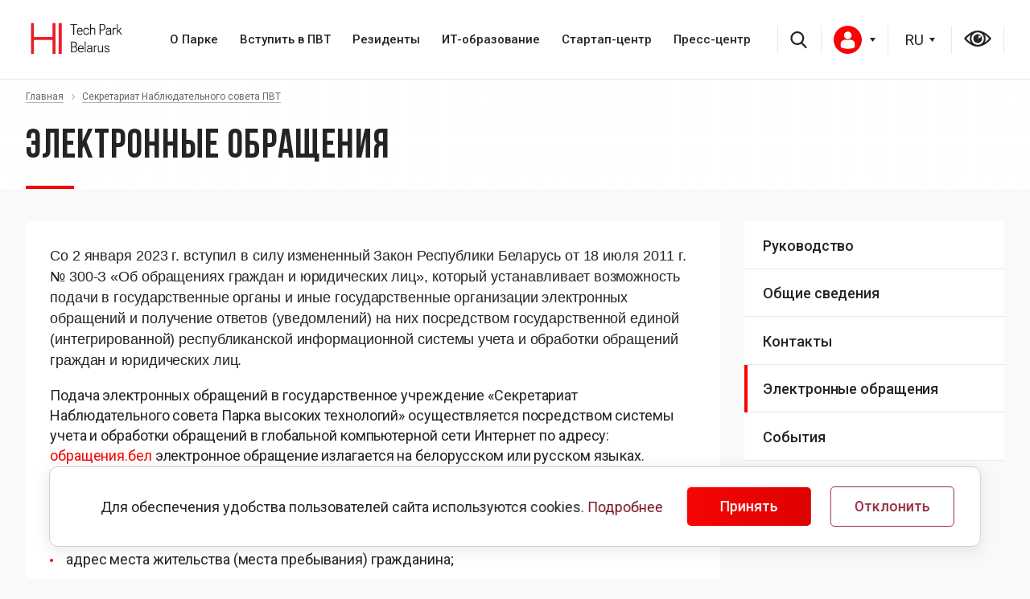

--- FILE ---
content_type: text/html; charset=UTF-8
request_url: https://park.by/administration/feedback/
body_size: 14901
content:

    <!DOCTYPE html>
    <html xmlns="http://www.w3.org/1999/xhtml"
          xmlns:fb="http://ogp.me/ns/fb#"
          xmlns:og="http://ogp.me/ns#">
    <head>
                <link href="https://fonts.googleapis.com/css2?family=Bebas+Neue&family=Roboto:wght@400;500;700&display=swap" rel="stylesheet">
        <title>Электронные обращения</title>
        <link rel="icon" type="image/x-icon" href="/favicon.ico" />
        <meta name="viewport" content="width=device-width, initial-scale=1.0" />
        <meta name="HandheldFriendly" content="true" />
        <meta name="yes" content="yes" />
        <meta name="apple-mobile-web-app-status-bar-style" content="black" />
        <meta name="SKYPE_TOOLBAR" content="SKYPE_TOOLBAR_PARSER_COMPATIBLE" />
        <meta name="yandex-verification" content="8097503bd9cda311" />
        <meta http-equiv="Content-Type" content="text/html; charset=UTF-8" />
<meta name="robots" content="index, follow" />
<script type="text/javascript" data-skip-moving="true">(function(w, d, n) {var cl = "bx-core";var ht = d.documentElement;var htc = ht ? ht.className : undefined;if (htc === undefined || htc.indexOf(cl) !== -1){return;}var ua = n.userAgent;if (/(iPad;)|(iPhone;)/i.test(ua)){cl += " bx-ios";}else if (/Windows/i.test(ua)){cl += ' bx-win';}else if (/Macintosh/i.test(ua)){cl += " bx-mac";}else if (/Linux/i.test(ua) && !/Android/i.test(ua)){cl += " bx-linux";}else if (/Android/i.test(ua)){cl += " bx-android";}cl += (/(ipad|iphone|android|mobile|touch)/i.test(ua) ? " bx-touch" : " bx-no-touch");cl += w.devicePixelRatio && w.devicePixelRatio >= 2? " bx-retina": " bx-no-retina";var ieVersion = -1;if (/AppleWebKit/.test(ua)){cl += " bx-chrome";}else if (/Opera/.test(ua)){cl += " bx-opera";}else if (/Firefox/.test(ua)){cl += " bx-firefox";}ht.className = htc ? htc + " " + cl : cl;})(window, document, navigator);</script>


<link href="/bitrix/cache/css/s1/art_krut/kernel_main/kernel_main_v1.css?175750393510074" type="text/css"  rel="stylesheet" />
<link href="/bitrix/js/ui/design-tokens/dist/ui.design-tokens.min.css?173918879022911" type="text/css"  rel="stylesheet" />
<link href="/bitrix/js/ui/fonts/opensans/ui.font.opensans.min.css?16661778602320" type="text/css"  rel="stylesheet" />
<link href="/bitrix/js/main/popup/dist/main.popup.bundle.min.css?173918873226598" type="text/css"  rel="stylesheet" />
<link href="/bitrix/cache/css/s1/art_krut/template_a341b33a5629a3897548d162af66a1c6/template_a341b33a5629a3897548d162af66a1c6_v1.css?1757503935832039" type="text/css"  data-template-style="true" rel="stylesheet" />




<script type="extension/settings" data-extension="main.date">{"formats":{"FORMAT_DATE":"DD.MM.YYYY","FORMAT_DATETIME":"DD.MM.YYYY HH:MI:SS","SHORT_DATE_FORMAT":"d.m.Y","MEDIUM_DATE_FORMAT":"j M Y","LONG_DATE_FORMAT":"j F Y","DAY_MONTH_FORMAT":"j F","DAY_SHORT_MONTH_FORMAT":"j M","SHORT_DAY_OF_WEEK_MONTH_FORMAT":"D, j F","SHORT_DAY_OF_WEEK_SHORT_MONTH_FORMAT":"D, j M","DAY_OF_WEEK_MONTH_FORMAT":"l, j F","FULL_DATE_FORMAT":"l, j F  Y","SHORT_TIME_FORMAT":"H:i","LONG_TIME_FORMAT":"H:i:s"}}</script>



                                                                                                    		                <!--[if gte IE 9]><style type="text/css">.basket_button, .button30, .icon {filter: none;}</style><![endif]-->

                                                        
        <style>
            @font-face {
                font-display:swap;
                font-family: 'Bebas Neue Bold';
                src: url('/bitrix/templates/art_krut/css/font/BebasNeueBold.eot');
                src: url('/bitrix/templates/art_krut/css/font/BebasNeueBold.eot?#iefix') format('embedded-opentype'),
                url('/bitrix/templates/art_krut/css/font/BebasNeueBold.woff') format('woff'),
                url('/bitrix/templates/art_krut/css/font/BebasNeueBold.ttf') format('truetype');
                font-weight: normal;
                font-style: normal;
            }
            @font-face {
                font-display:swap;
                font-family: 'Bebas Neue Regular';
                src: url('/bitrix/templates/art_krut/css/font/BebasNeueRegular.eot');
                src: url('/bitrix/templates/art_krut/css/font/BebasNeueRegular.eot?#iefix') format('embedded-opentype'),
                url('/bitrix/templates/art_krut/css/font/BebasNeueRegular.woff') format('woff'),
                url('/bitrix/templates/art_krut/css/font/BebasNeueRegular.ttf') format('truetype');
                font-weight: normal;
                font-style: normal;
            }
			
			 @font-face {
                font-display:swap;
                font-family: 'Gotham';
                src: url('/bitrix/templates/art_krut/css/font/Gotham.otf');
                font-weight: bold;
                font-style: normal;
            }
        </style>
        <link href="/bitrix/templates/art_krut/css/font/BebasNeueRegular.woff" as="font" type="font/woff2" crossorigin >


		<link rel="stylesheet" href="https://stackpath.bootstrapcdn.com/font-awesome/4.7.0/css/font-awesome.min.css" integrity="sha384-wvfXpqpZZVQGK6TAh5PVlGOfQNHSoD2xbE+QkPxCAFlNEevoEH3Sl0sibVcOQVnN" crossorigin="anonymous">
       	
        
                 
        

    </head>
<body class="">


        <!--noindex-->
    <div id="preload_wrapp" style="display:none;">
                <img src="/bitrix/templates/art_krut/images/button_icons.png" /><img src="/bitrix/templates/art_krut/images/slider_pagination.png" /><img src="/bitrix/templates/art_krut/images/arrows_big.png" /><img src="/bitrix/templates/art_krut/images/like_icons.png" /><img src="/bitrix/templates/art_krut/images/arrows_small.png" /><img src="/bitrix/templates/art_krut/images/sort_icons.png" />    </div>     <!--/noindex-->
    
    <div id="panel"></div>
    <div class="text-center">
            </div>

    <div class="content">
    <header>
        <div class="lang-handler">
            <div class="container">
                <div class="row">
                    <div class="col-md-12 header_flex">
                        <div class="navbar-header">
                            <br>
 <a href="https://www.park.by/"><img width="125" alt="htp-logo-01.png" src="/upload/medialibrary/09e/09eb75d642a9f887b5d573871dbf8ae1.png" height="58" title="htp-logo-01.png"></a>&nbsp; &nbsp; &nbsp; &nbsp; &nbsp; &nbsp; &nbsp;<br>
 <br>
                            <button type="button" class="navbar-toggle" data-toggle="collapse" data-target="#bs-example-navbar-collapse-1" aria-expanded="true">
                                                                <span class="icon-bar"></span>
                                <span class="icon-bar"></span>
                                <span class="icon-bar"></span>
                            </button>
                            
                        </div>
                        <div class="collapse navbar-collapse" id="bs-example-navbar-collapse-1">
                            
<ul class="nav navbar-nav">




    
    	


							<li  class="with-submenu"><a class="first_link" href="/htp/">О Парке <i class="fa fa-angle-right" aria-hidden="true"></i></a><ul class="sub-menu">
				
			
    
        


    
    


		            <li><a href="/htp/about/">ПВТ сегодня</a></li>	
		
    
        


    
    


		            <li><a href="/htp/legislation/">Правовой режим</a></li>	
		
    
        


    
    


		            <li><a href="/htp/facts/">Цифры и факты</a></li>	
		
    
        


    
    


		            <li><a href="/htp/council/">Наблюдательный совет</a></li>	
		
    
        


    
    


		            <li><a href="/htp/products/">ИТ-продукты</a></li>	
		
    
        


            </ul></li>    
    	


							<li  class="with-submenu"><a class="first_link" href="/membership/">Вступить в ПВТ <i class="fa fa-angle-right" aria-hidden="true"></i></a><ul class="sub-menu">
				
			
    
        


    
    


		            <li><a href="/membership/registration/">Как стать резидентом</a></li>	
		
    
        


    
    


		            <li><a href="/membership/advantages/">Преимущества и льготы</a></li>	
		
    
        


    
    


		            <li><a href="/membership/faq/">Вопросы-ответы</a></li>	
		
    
        


            </ul></li>    
    	


							<li  class="with-submenu"><a class="first_link" href="/residents/">Резиденты <i class="fa fa-angle-right" aria-hidden="true"></i></a><ul class="sub-menu">
				
			
    
        


    
    


		            <li><a href="/residents/">Каталог</a></li>	
		
    
        


            </ul></li>    
    	


							<li  class="with-submenu"><a class="first_link" href="/education/">ИТ-образование <i class="fa fa-angle-right" aria-hidden="true"></i></a><ul class="sub-menu">
				
			
    
        


    
    


		            <li><a href="/education/about/">Общие сведения</a></li>	
		
    
        


    
    


		            <li><a href="/education/projects">Проекты</a></li>	
		
    
        


    
    


		            <li><a href="/education/graduate/">ИT-абитуриент</a></li>	
		
    
        


            </ul></li>    
    	


							<li  class="with-submenu"><a class="first_link" href="/startup/">Стартап-центр <i class="fa fa-angle-right" aria-hidden="true"></i></a><ul class="sub-menu">
				
			
    
        


    
    


		            <li><a href="/startup/about/">Общие сведения</a></li>	
		
    
        


    
    


		            <li><a href="/startup/calendar/">Календарь</a></li>	
		
    
        


            </ul></li>    
    	


							<li  class="with-submenu"><a class="first_link" href="/press/">Пресс-центр <i class="fa fa-angle-right" aria-hidden="true"></i></a><ul class="sub-menu">
				
			
    
        


    
    


		            <li><a href="/press/news/">Новости</a></li>	
		
    
        


    
    


		            <li><a href="/press/publications/">СМИ о нас</a></li>	
		
    
        
    </ul></li></ul>


                        </div>
<div class="header_icons">
    <div class='header__search'>
                                <!-- Search Block --><ul class="nav navbar-nav navbar-border-bottom navbar-right list-unstyled ">	<li><i class="search fa search-btn lupa"></i><div class="search-open"><form action="/search/"><div class="input-group animated fadeInDown"><input type="text" name="q" class="form-control" placeholder="Введите запрос"><span class="input-group-btn"><button class="btn btn-primary" name="s" type="submit"><i class="fa fa-search"></i></button></span></div></form></div></li></ul><!-- End Search Block -->
<a href="search/" class="mob_search"><i class="fa fa-search"></i></a>                                            </div>
                            <div class="auth-block auth-block-desctop">
                                     <div class="wrap_call"></div>      
                                                                      <a href="/personal/" style="position: relative; color:#0d0d0d" id="login_btn"><img src="/upload/user.svg" alt=""><b></b></a>
                                                                            <div class="wrap_form_aut">                           
                                        <div id="comp_404f221cfe03ede72254ee87faca37a9"> 



<div class="bx-system-auth-form">




<form  id="login-area" name="system_auth_form6zOYVN" style="position:relative" method="post" target="_top" action="/administration/feedback/?login=yes" onsubmit="return jsAjaxUtil.InsertFormDataToNode(this, 'ajax_auth', true);">
	<input type="hidden" name="backurl" value="/administration/feedback/" />
	<input type="hidden" name="AUTH_FORM" value="Y" />
	<input type="hidden" name="TYPE" value="AUTH" />
	
			<input type="text" required="" name="USER_LOGIN" maxlength="50" value="" size="17"  placeholder="Логин"/>
		
			<input type="password" required="" name="USER_PASSWORD" maxlength="50" size="17" autocomplete="off"  placeholder="Пароль"/>



		    <div class="b1">
			<input type="submit" name="Login" value="Войти" />
            </div>
              <div class="b2 ">
			<noindex><a href="/personal/change-password/?forgot_password=yes" rel="nofollow">Забыли пароль?</a></noindex>
		    </div>
</form>

</div>
</div>                            
                                    </div>
                                    <div class="wrap_form_aut_ugol"></div>      
                            </div>
                        
                            
<select style="width: 49px; min-width: 49px" id="select-lang">
                                
                                <option value="/administration/feedback/?fromlang=Y" selected="selected" >RU</option>
                                <option value="/by/administration/feedback/?fromlang=Y" >BY</option>
                                <option value="/en/administration/feedback/?fromlang=Y" >EN</option>
                            </select>

                            <div class='header__eye'>
                                <a href="?special_version=Y"></a>
                            </div>
</div>
                    </div>
                </div>
                

            </div>
        </div>
    </header>

                <div class="after-header" id="after-header"  >
            <div class="container">
                 <div class="breadcrumbs"><a href="/" title="Главная"><span>Главная</span></a><span class="separator"></span><a href="/administration/" title="Секретариат Наблюдательного совета ПВТ"><span>Секретариат Наблюдательного совета ПВТ</span></a></div>    <h1>Электронные обращения</h1>

            </div>
        </div>
       
    <main>
    <div class="container">
            <div class="right-colum">
                    
<ul class="right-menu">

			<li><a href="/administration/management/">Руководство</a></li>
		
			<li><a href="/administration/about/">Общие сведения</a></li>
		
			<li><a href="/administration/contacts/">Контакты</a></li>
		
			<li><a href="/administration/feedback/" class="selected">Электронные обращения</a></li>
		
			<li><a href="/administration/event/">События</a></li>
		

</ul>
                        </div>

        <div class="left-colum white_bgr">
            
          
<p>
	<span style="font-family: var(--ui-font-family-primary, var(--ui-font-family-helvetica));">Со 2 января 2023 г. вступил в силу измененный Закон Республики Беларусь от 18 июля 2011 г. № 300-З «Об обращениях граждан и юридических лиц», который устанавливает возможность подачи в государственные органы и иные государственные организации электронных обращений и получение ответов (уведомлений) на них посредством государственной единой (интегрированной) республиканской информационной системы учета и обработки обращений граждан и юридических лиц.</span><br>
</p>
<p>
	 Подача электронных обращений в государственное учреждение «Секретариат Наблюдательного совета Парка высоких технологий» осуществляется посредством системы учета и обработки обращений в глобальной компьютерной сети Интернет по адресу: <a href="https://обращения.бел/">обращения.бел</a> электронное обращение излагается на белорусском или русском языках.
</p>
<p>
	 Электронное обращение гражданина в обязательном порядке должно содержать:
</p>
<p>
</p>
<ul>
	<li>
	<p>
		 фамилию, собственное имя, отчество либо инициалы гражданина;
	</p>
 </li>
	<li>
	<p>
		 адрес места жительства (места пребывания) гражданина;
	</p>
 </li>
	<li>
	<p>
		 изложение сути обращения;
	</p>
 </li>
	<li>
	<p>
		 адрес электронной почты гражданина.
	</p>
 </li>
</ul>
<p>
</p>
<p>
	 Электронное обращение юридического лица в обязательном порядке должно содержать:
</p>
<p>
</p>
<ul>
	<li>
	<p>
		 полное наименование юридического лица;
	</p>
 </li>
	<li>
	<p>
		 место нахождения юридического лица;
	</p>
 </li>
	<li>
	<p>
		 изложение сути обращения;
	</p>
 </li>
	<li>
	<p>
		 фамилию, собственное имя, отчество лица, уполномоченного подписывать обращения;
	</p>
 </li>
	<li>
	<p>
		 адрес электронной почты юридического лица.
	</p>
 </li>
</ul>
<p>
	 Электронные обращения должны быть рассмотрены не позднее 15 дней со дня регистрации, а требующие дополнительного изучения и проверки – не позднее 1 месяца.
</p>
<p>
	 Ответы на электронные обращения направляются в электронном виде на адрес электронной почты, указанный в электронном обращении, либо в письменном виде на адрес места жительства (места пребывания) гражданина или места нахождения юридического лица в случаях, установленных Законом Республики Беларусь от 18 июля 2011 года «Об обращениях граждан и юридических лиц».
</p>
<p>
	 Оставляются без рассмотрения по существу обращения, которые (по которым):
</p>
<p>
</p>
<ul>
	<li>
	<p>
 <span style="font-family: var(--ui-font-family-primary, var(--ui-font-family-helvetica));">изложены не на белорусском или русском языке;</span>
	</p>
 </li>
	<li>
	<p>
		 не содержат фамилии, собственного имени, отчества, адреса места жительства (места пребывания) гражданина;
	</p>
 </li>
	<li>
	<p>
		 не содержат полного наименования юридического лица и адреса его места нахождения, фамилии, собственного имени, отчества руководителя или лица, уполномоченного в установленном порядке подписывать обращения (для юридических лиц);
	</p>
 </li>
	<li>
	<p>
		 содержат текст, не поддающийся прочтению;
	</p>
 </li>
	<li>
	<p>
		 содержат нецензурные либо оскорбительные слова или выражения;
	</p>
 </li>
	<li>
	<p>
		 подлежат рассмотрению в соответствии с законодательством о конституционном судопроизводстве, гражданским, гражданским процессуальным, хозяйственным процессуальным, уголовно-процессуальным законодательством, законодательством, определяющим порядок административного процесса, законодательством об административных процедурах либо в соответствии с законодательными актами установлен иной порядок подачи и рассмотрения таких обращений;
	</p>
 </li>
	<li>
	<p>
		 содержат вопросы, не относящиеся к компетенции государственного учреждения «Секретариат Наблюдательного совета Парка высоких технологий»;
	</p>
 </li>
	<li>
	<p>
		 пропущен без уважительной причины срок подачи жалобы;
	</p>
 </li>
	<li>
	<p>
		 подано повторное обращение, если оно уже было рассмотрено по существу и в нем не содержатся новые обстоятельства, имеющие значение для рассмотрения обращения по существу;
	</p>
 </li>
	<li>
	<p>
		 с заявителем прекращена переписка.
	</p>
 </li>
</ul>
<p>
</p>
<p>
	 В соответствии с подпунктом 1.1 пункта 1 Указа Президента Республики Беларусь от 15 октября 2007 г. № 498 «О дополнительных мерах по работе с обращениями граждан и юридических лиц» (в ред. от 13.11.2014) обращения (предложения, заявления, жалобы) граждан, в том числе индивидуальных предпринимателей, и юридических лиц независимо от того, в какой государственный орган или иную организацию&nbsp;они поступили, первоначально подлежат рассмотрению по существу в соответствии с компетенцией:
</p>
<p>
</p>
<ul>
	<li>
	<p>
		 Республики Беларусь, другим государственным органам, иным организациям, осуществляющих свою деятельность и расположенных в пределах той административно-территориальной единицы, на территории которой возникли вопросы, изложенные в обращениях; в местных исполнительных и распорядительных органах, подчиненных им организациях, территориальных подразделениях (органах) и организациях, подчиненных или входящих в состав (систему) республиканских органов государственного управления и государственных организаций, подчиненных Правительству;
	</p>
 </li>
	<li>
	<p>
		 в других организациях, если вопросы, изложенные в обращениях, относятся к исключительной компетенции этих организаций.
	</p>
 </li>
</ul>
<p>
</p>
 <br> 
 
  						</div>
                                
							</div>
                    </div>
                </main>
  
  
<div class="bottom-menu-wrapper page">
			<div class="container">
				<div class="row">
					<div class="col-md-12">
                       
                        <div class="bottom-menu">
                        	
                            <ul class="bottom_main_menu">
			<li><a href="/administration/about/">Секретариат Набсовета ПВТ</a></li>
			<li><a href="/administration/contacts/">Контакты</a></li>
			<li><a href="/administration/feedback/">Электронные обращения</a></li>
		<li class="stretch"></li>
</ul>						</div>
                         <div class="bottom-address">
						<!-- <p class="descr">
	 Studyinby.com - официальный сайт о высшем образовании в Республике Беларусь для иностранных граждан
</p> -->
<p>
	 220084, Беларусь, Минск, ул. Академика Купревича, 1/1
</p>

<div class="footer_social">
 <a target="_blank" href="https://www.facebook.com/HTPBelarus/"><img src="/include/facebook.svg" alt=""></a> <!-- <a target="_blank" href="https://www.linkedin.com/company/hi-tech-park-belarus"><img src="/include/linkedin.svg" alt=""></a>--> <a href="https://www.instagram.com/htp_belarus_" target="_blank"><img src="/include/instagram.svg" alt=""></a>&nbsp;<a target="_blank" href="https://t.me/htp_belarus/"><img src="/include/telegram.svg" alt=""></a>
</div>
 <br> 
                        <div class="download">
	<br>
</div>                        </div>
                        		<div class=" mobile-newsletter">
									<div class="newsletter">
	<h2> Подписка на рассылку</h2>

	 <!--'start_frame_cache_IzufVt'--><div class="subcribe">
	<form action="/subscribe/" class="sform_footer box-sizing" method="POST" style="position: relative;">
        <input type="hidden" name="sessid" id="sessid" value="8274054ea3ae1f5cac2e5f95c225492c" />		<input type="checkbox" style="display:none;" checked name="RUB_ID[]" id="RUB_ID_1" value="1" />
	    <input style="display:none;" type="radio" name="FORMAT" checked id="html" value="html" />
        <input type="email" name="EMAIL" class="rt" placeholder="Ваш E-mail" required size="20" value=""  />
		<input type="hidden" name="PostAction" value="Add">
            
            <input type="hidden" name="ID" value="" />
			<input type="submit" name="send" value="Отправить">
	</form>
	<div class="clear"></div>
</div>
<!--'end_frame_cache_IzufVt'--></div>
 <br> 
								</div>
                        <a class="gov_site" href="">
						
						         <br>
<a href="https://president.gov.by/ru"><img width="100" alt="president.png" src="/upload/medialibrary/671/2oku73arfsmwr0smjioxhmqycqq25d3u.png" height="100" title="president.png"></a><a href="http://government.by/ru/"><img width="100" alt="sovmin.png" src="/upload/medialibrary/4c4/dildo0s6msm3cysx8qr3850sbdr91k6h.png" height="100" title="sovmin.png"></a><br> 
						
						
						
						
						</a>
					</div>
				</div>
			</div>
		</div>
        </div>
  <footer>
			<div class="container">
				<div class="row">
                    <div>
	 		<p>
 <a href="https://www.park.by/upload/policy-2024/%D0%9F%D0%BE%D0%BB%D0%B8%D1%82%D0%B8%D0%BA%D0%B0%20%D0%9F%D0%942712.pdf">Политика обработки персональных данных</a>
		</p>
		<p>
 <br>
		</p>
		<p>
 <a href="/upload/Положение%20политика%20куки_нов.pdf">Политика в отношении обработки cookie</a><br>
		</p>
	</div>
	 <!-- <div>
	<p>Копирование материалов без разрешения запрещено</p>
</div> --> 	<div>
		 			<p>
 <br>
			</p>
			<p>
				 © 2005-2026, Парк высоких технологий<br>
				 Разработка сайтов — <a href="http://www.artismedia.by" target="_blank">ArtisMedia</a>
			</p>
		</div>
	</div>
</div>
 <br> 	
					
				</div>
			</div>
		</footer>      
        </div> 
  
            
       

     
		
								                		        						<noindex>
	<div class="alert cookie" style="position: fixed; bottom: 20px; z-index:51">
		<div class="flex-row">
			<div class="left-alert">
				<div class="subcontent">Для обеспечения удобства пользователей сайта используются cookies. <a href="/upload/Положение%20политика%20куки_нов.pdf">Подробнее</a></div>
			</div>
			<button  class="close button btn btn-default" data-dismiss="alert" aria-hidden="true" onclick="$.cookie('COOKIE_ACCEPT', '', { expires:1, path: '/' }); $('.alert.cookie').remove();">Принять</button> 
            <button  class="close button btn btn-white" data-dismiss="alert" aria-hidden="true" onclick="for (var it in $.cookie()) {console.log(it);$.removeCookie(it);} $.cookie('COOKIE_DECLINE', '', { expires:1, path: '/' }); $('.alert.cookie').remove();">Отклонить</button>     
		</div>
	</div>
	</noindex>
	<script>if(!window.BX)window.BX={};if(!window.BX.message)window.BX.message=function(mess){if(typeof mess==='object'){for(let i in mess) {BX.message[i]=mess[i];} return true;}};</script>
<script>(window.BX||top.BX).message({'JS_CORE_LOADING':'Загрузка...','JS_CORE_NO_DATA':'- Нет данных -','JS_CORE_WINDOW_CLOSE':'Закрыть','JS_CORE_WINDOW_EXPAND':'Развернуть','JS_CORE_WINDOW_NARROW':'Свернуть в окно','JS_CORE_WINDOW_SAVE':'Сохранить','JS_CORE_WINDOW_CANCEL':'Отменить','JS_CORE_WINDOW_CONTINUE':'Продолжить','JS_CORE_H':'ч','JS_CORE_M':'м','JS_CORE_S':'с','JSADM_AI_HIDE_EXTRA':'Скрыть лишние','JSADM_AI_ALL_NOTIF':'Показать все','JSADM_AUTH_REQ':'Требуется авторизация!','JS_CORE_WINDOW_AUTH':'Войти','JS_CORE_IMAGE_FULL':'Полный размер'});</script><script src="/bitrix/js/main/core/core.min.js?1739188993223197"></script><script>BX.Runtime.registerExtension({'name':'main.core','namespace':'BX','loaded':true});</script>
<script>BX.setJSList(['/bitrix/js/main/core/core_ajax.js','/bitrix/js/main/core/core_promise.js','/bitrix/js/main/polyfill/promise/js/promise.js','/bitrix/js/main/loadext/loadext.js','/bitrix/js/main/loadext/extension.js','/bitrix/js/main/polyfill/promise/js/promise.js','/bitrix/js/main/polyfill/find/js/find.js','/bitrix/js/main/polyfill/includes/js/includes.js','/bitrix/js/main/polyfill/matches/js/matches.js','/bitrix/js/ui/polyfill/closest/js/closest.js','/bitrix/js/main/polyfill/fill/main.polyfill.fill.js','/bitrix/js/main/polyfill/find/js/find.js','/bitrix/js/main/polyfill/matches/js/matches.js','/bitrix/js/main/polyfill/core/dist/polyfill.bundle.js','/bitrix/js/main/core/core.js','/bitrix/js/main/polyfill/intersectionobserver/js/intersectionobserver.js','/bitrix/js/main/lazyload/dist/lazyload.bundle.js','/bitrix/js/main/polyfill/core/dist/polyfill.bundle.js','/bitrix/js/main/parambag/dist/parambag.bundle.js']);
</script>
<script>BX.Runtime.registerExtension({'name':'ui.design-tokens','namespace':'window','loaded':true});</script>
<script>BX.Runtime.registerExtension({'name':'ui.fonts.opensans','namespace':'window','loaded':true});</script>
<script>BX.Runtime.registerExtension({'name':'main.popup','namespace':'BX.Main','loaded':true});</script>
<script>BX.Runtime.registerExtension({'name':'popup','namespace':'window','loaded':true});</script>
<script>(window.BX||top.BX).message({'AMPM_MODE':false});(window.BX||top.BX).message({'MONTH_1':'Январь','MONTH_2':'Февраль','MONTH_3':'Март','MONTH_4':'Апрель','MONTH_5':'Май','MONTH_6':'Июнь','MONTH_7':'Июль','MONTH_8':'Август','MONTH_9':'Сентябрь','MONTH_10':'Октябрь','MONTH_11':'Ноябрь','MONTH_12':'Декабрь','MONTH_1_S':'января','MONTH_2_S':'февраля','MONTH_3_S':'марта','MONTH_4_S':'апреля','MONTH_5_S':'мая','MONTH_6_S':'июня','MONTH_7_S':'июля','MONTH_8_S':'августа','MONTH_9_S':'сентября','MONTH_10_S':'октября','MONTH_11_S':'ноября','MONTH_12_S':'декабря','MON_1':'янв','MON_2':'фев','MON_3':'мар','MON_4':'апр','MON_5':'мая','MON_6':'июн','MON_7':'июл','MON_8':'авг','MON_9':'сен','MON_10':'окт','MON_11':'ноя','MON_12':'дек','DAY_OF_WEEK_0':'Воскресенье','DAY_OF_WEEK_1':'Понедельник','DAY_OF_WEEK_2':'Вторник','DAY_OF_WEEK_3':'Среда','DAY_OF_WEEK_4':'Четверг','DAY_OF_WEEK_5':'Пятница','DAY_OF_WEEK_6':'Суббота','DOW_0':'Вс','DOW_1':'Пн','DOW_2':'Вт','DOW_3':'Ср','DOW_4':'Чт','DOW_5':'Пт','DOW_6':'Сб','FD_SECOND_AGO_0':'#VALUE# секунд назад','FD_SECOND_AGO_1':'#VALUE# секунду назад','FD_SECOND_AGO_10_20':'#VALUE# секунд назад','FD_SECOND_AGO_MOD_1':'#VALUE# секунду назад','FD_SECOND_AGO_MOD_2_4':'#VALUE# секунды назад','FD_SECOND_AGO_MOD_OTHER':'#VALUE# секунд назад','FD_SECOND_DIFF_0':'#VALUE# секунд','FD_SECOND_DIFF_1':'#VALUE# секунда','FD_SECOND_DIFF_10_20':'#VALUE# секунд','FD_SECOND_DIFF_MOD_1':'#VALUE# секунда','FD_SECOND_DIFF_MOD_2_4':'#VALUE# секунды','FD_SECOND_DIFF_MOD_OTHER':'#VALUE# секунд','FD_SECOND_SHORT':'#VALUE#с','FD_MINUTE_AGO_0':'#VALUE# минут назад','FD_MINUTE_AGO_1':'#VALUE# минуту назад','FD_MINUTE_AGO_10_20':'#VALUE# минут назад','FD_MINUTE_AGO_MOD_1':'#VALUE# минуту назад','FD_MINUTE_AGO_MOD_2_4':'#VALUE# минуты назад','FD_MINUTE_AGO_MOD_OTHER':'#VALUE# минут назад','FD_MINUTE_DIFF_0':'#VALUE# минут','FD_MINUTE_DIFF_1':'#VALUE# минута','FD_MINUTE_DIFF_10_20':'#VALUE# минут','FD_MINUTE_DIFF_MOD_1':'#VALUE# минута','FD_MINUTE_DIFF_MOD_2_4':'#VALUE# минуты','FD_MINUTE_DIFF_MOD_OTHER':'#VALUE# минут','FD_MINUTE_0':'#VALUE# минут','FD_MINUTE_1':'#VALUE# минуту','FD_MINUTE_10_20':'#VALUE# минут','FD_MINUTE_MOD_1':'#VALUE# минуту','FD_MINUTE_MOD_2_4':'#VALUE# минуты','FD_MINUTE_MOD_OTHER':'#VALUE# минут','FD_MINUTE_SHORT':'#VALUE#мин','FD_HOUR_AGO_0':'#VALUE# часов назад','FD_HOUR_AGO_1':'#VALUE# час назад','FD_HOUR_AGO_10_20':'#VALUE# часов назад','FD_HOUR_AGO_MOD_1':'#VALUE# час назад','FD_HOUR_AGO_MOD_2_4':'#VALUE# часа назад','FD_HOUR_AGO_MOD_OTHER':'#VALUE# часов назад','FD_HOUR_DIFF_0':'#VALUE# часов','FD_HOUR_DIFF_1':'#VALUE# час','FD_HOUR_DIFF_10_20':'#VALUE# часов','FD_HOUR_DIFF_MOD_1':'#VALUE# час','FD_HOUR_DIFF_MOD_2_4':'#VALUE# часа','FD_HOUR_DIFF_MOD_OTHER':'#VALUE# часов','FD_HOUR_SHORT':'#VALUE#ч','FD_YESTERDAY':'вчера','FD_TODAY':'сегодня','FD_TOMORROW':'завтра','FD_DAY_AGO_0':'#VALUE# дней назад','FD_DAY_AGO_1':'#VALUE# день назад','FD_DAY_AGO_10_20':'#VALUE# дней назад','FD_DAY_AGO_MOD_1':'#VALUE# день назад','FD_DAY_AGO_MOD_2_4':'#VALUE# дня назад','FD_DAY_AGO_MOD_OTHER':'#VALUE# дней назад','FD_DAY_DIFF_0':'#VALUE# дней','FD_DAY_DIFF_1':'#VALUE# день','FD_DAY_DIFF_10_20':'#VALUE# дней','FD_DAY_DIFF_MOD_1':'#VALUE# день','FD_DAY_DIFF_MOD_2_4':'#VALUE# дня','FD_DAY_DIFF_MOD_OTHER':'#VALUE# дней','FD_DAY_AT_TIME':'#DAY# в #TIME#','FD_DAY_SHORT':'#VALUE#д','FD_MONTH_AGO_0':'#VALUE# месяцев назад','FD_MONTH_AGO_1':'#VALUE# месяц назад','FD_MONTH_AGO_10_20':'#VALUE# месяцев назад','FD_MONTH_AGO_MOD_1':'#VALUE# месяц назад','FD_MONTH_AGO_MOD_2_4':'#VALUE# месяца назад','FD_MONTH_AGO_MOD_OTHER':'#VALUE# месяцев назад','FD_MONTH_DIFF_0':'#VALUE# месяцев','FD_MONTH_DIFF_1':'#VALUE# месяц','FD_MONTH_DIFF_10_20':'#VALUE# месяцев','FD_MONTH_DIFF_MOD_1':'#VALUE# месяц','FD_MONTH_DIFF_MOD_2_4':'#VALUE# месяца','FD_MONTH_DIFF_MOD_OTHER':'#VALUE# месяцев','FD_MONTH_SHORT':'#VALUE#мес','FD_YEARS_AGO_0':'#VALUE# лет назад','FD_YEARS_AGO_1':'#VALUE# год назад','FD_YEARS_AGO_10_20':'#VALUE# лет назад','FD_YEARS_AGO_MOD_1':'#VALUE# год назад','FD_YEARS_AGO_MOD_2_4':'#VALUE# года назад','FD_YEARS_AGO_MOD_OTHER':'#VALUE# лет назад','FD_YEARS_DIFF_0':'#VALUE# лет','FD_YEARS_DIFF_1':'#VALUE# год','FD_YEARS_DIFF_10_20':'#VALUE# лет','FD_YEARS_DIFF_MOD_1':'#VALUE# год','FD_YEARS_DIFF_MOD_2_4':'#VALUE# года','FD_YEARS_DIFF_MOD_OTHER':'#VALUE# лет','FD_YEARS_SHORT_0':'#VALUE#л','FD_YEARS_SHORT_1':'#VALUE#г','FD_YEARS_SHORT_10_20':'#VALUE#л','FD_YEARS_SHORT_MOD_1':'#VALUE#г','FD_YEARS_SHORT_MOD_2_4':'#VALUE#г','FD_YEARS_SHORT_MOD_OTHER':'#VALUE#л','CAL_BUTTON':'Выбрать','CAL_TIME_SET':'Установить время','CAL_TIME':'Время','FD_LAST_SEEN_TOMORROW':'завтра в #TIME#','FD_LAST_SEEN_NOW':'только что','FD_LAST_SEEN_TODAY':'сегодня в #TIME#','FD_LAST_SEEN_YESTERDAY':'вчера в #TIME#','FD_LAST_SEEN_MORE_YEAR':'более года назад'});</script>
<script>BX.Runtime.registerExtension({'name':'main.date','namespace':'BX.Main','loaded':true});</script>
<script>(window.BX||top.BX).message({'WEEK_START':'1'});</script>
<script>BX.Runtime.registerExtension({'name':'date','namespace':'window','loaded':true});</script>
<script>(window.BX||top.BX).message({'LANGUAGE_ID':'ru','FORMAT_DATE':'DD.MM.YYYY','FORMAT_DATETIME':'DD.MM.YYYY HH:MI:SS','COOKIE_PREFIX':'BITRIX_SM','SERVER_TZ_OFFSET':'10800','UTF_MODE':'Y','SITE_ID':'s1','SITE_DIR':'/','USER_ID':'','SERVER_TIME':'1769768832','USER_TZ_OFFSET':'0','USER_TZ_AUTO':'Y','bitrix_sessid':'8274054ea3ae1f5cac2e5f95c225492c'});</script><script  src="/bitrix/cache/js/s1/art_krut/kernel_main/kernel_main_v1.js?1757506862148281"></script>
<script src="/bitrix/js/main/jquery/jquery-1.12.4.min.js?166617782497163"></script>
<script src="/bitrix/js/main/ajax.min.js?163100403522194"></script>
<script src="/bitrix/js/main/popup/dist/main.popup.bundle.min.js?173918899065824"></script>
<script>BX.setJSList(['/bitrix/js/main/date/main.date.js','/bitrix/js/main/core/core_date.js','/bitrix/js/main/session.js','/bitrix/js/main/pageobject/pageobject.js','/bitrix/js/main/core/core_window.js','/bitrix/js/main/utils.js','/bitrix/js/main/core/core_dd.js','/bitrix/templates/art_krut/js/main/migrate.js','/bitrix/templates/art_krut/js/jqModal.js','/bitrix/templates/art_krut/js/jquery.fancybox.js','/bitrix/templates/art_krut/js/jquery.flexslider-min.js','/bitrix/templates/art_krut/js/jquery.maskedinput-1.2.2.js','/bitrix/templates/art_krut/js/jquery.easing.1.3.js','/bitrix/templates/art_krut/js/jquery.validate.js','/bitrix/templates/art_krut/js/equalize.min.js','/bitrix/templates/art_krut/js/jquery.alphanumeric.js','/bitrix/templates/art_krut/js/jquery.cookie.js','/bitrix/templates/art_krut/js/main/bootstrap.min.js','/bitrix/templates/art_krut/js/main/owl.carousel.min.js','/bitrix/templates/art_krut/js/main/custom.js','/bitrix/templates/art_krut/js/main.js']);</script>
<script>BX.setCSSList(['/bitrix/js/main/core/css/core_date.css','/bitrix/templates/art_krut/css/jquery.fancybox.css','/bitrix/templates/art_krut/css/styles.css','/bitrix/templates/art_krut/css/colors.css','/bitrix/templates/art_krut/css/fonts.css','/bitrix/templates/art_krut/css/media.css','/bitrix/templates/art_krut/ajax/ajax.css','/bitrix/templates/art_krut/components/bitrix/menu/top_main/style.css','/bitrix/templates/art_krut/components/bitrix/system.auth.form/auth/style.css','/bitrix/templates/art_krut/components/bitrix/menu/right/style.css','/bitrix/templates/art_krut/styles.css','/bitrix/templates/art_krut/template_styles.css','/upload/selectric.css','/bitrix/templates/art_krut/css/main/bootstrap.css','/bitrix/templates/art_krut/css/main/owl.carousel.css','/bitrix/templates/art_krut/css/main/owl.theme.css','/bitrix/templates/art_krut/css/main/style.css','/bitrix/templates/art_krut/css/slider-pro.min.css','/bitrix/templates/art_krut/css/project/themify-icons.css']);</script>
<script type='text/javascript'>window['recaptchaFreeOptions']={'size':'normal','theme':'light','badge':'bottomright','version':'','action':'','lang':'ru','key':'6LdZRs0ZAAAAAH_L2TIOmu5tqacUmLVQ1LDA8P16'};</script>
<script type="text/javascript">"use strict";!function(r,c){var l=l||{};l.form_submit;var i=r.recaptchaFreeOptions;l.loadApi=function(){if(!c.getElementById("recaptchaApi")){var e=c.createElement("script");e.async=!0,e.id="recaptchaApi",e.src="//www.google.com/recaptcha/api.js?onload=RecaptchafreeLoaded&render=explicit&hl="+i.lang,e.onerror=function(){console.error('Failed to load "www.google.com/recaptcha/api.js"')},c.getElementsByTagName("head")[0].appendChild(e)}return!0},l.loaded=function(){if(l.renderById=l.renderByIdAfterLoad,l.renderAll(),"invisible"===i.size){c.addEventListener("submit",function(e){if(e.target&&"FORM"===e.target.tagName){var t=e.target.querySelector("div.g-recaptcha").getAttribute("data-widget");grecaptcha.execute(t),l.form_submit=e.target,e.preventDefault()}},!1);for(var e=c.querySelectorAll(".grecaptcha-badge"),t=1;t<e.length;t++)e[t].style.display="none"}r.jQuery&&jQuery(c).ajaxComplete(function(){l.reset()}),void 0!==r.BX.addCustomEvent&&r.BX.addCustomEvent("onAjaxSuccess",function(){l.reset()})},l.renderAll=function(){for(var e=c.querySelectorAll("div.g-recaptcha"),t=0;t<e.length;t++)e[t].hasAttribute("data-widget")||l.renderById(e[t].getAttribute("id"))},l.renderByIdAfterLoad=function(e){var t=c.getElementById(e),a=grecaptcha.render(t,{sitekey:t.hasAttribute("data-sitekey")?t.getAttribute("data-sitekey"):i.key,theme:t.hasAttribute("data-theme")?t.getAttribute("data-theme"):i.theme,size:t.hasAttribute("data-size")?t.getAttribute("data-size"):i.size,callback:t.hasAttribute("data-callback")?t.getAttribute("data-callback"):i.callback,badge:t.hasAttribute("data-badge")?t.getAttribute("data-badge"):i.badge});t.setAttribute("data-widget",a)},l.reset=function(){l.renderAll();for(var e=c.querySelectorAll("div.g-recaptcha[data-widget]"),t=0;t<e.length;t++){var a=e[t].getAttribute("data-widget");r.grecaptcha&&grecaptcha.reset(a)}},l.submitForm=function(e){if(void 0!==l.form_submit){var t=c.createElement("INPUT");t.setAttribute("type","hidden"),t.name="g-recaptcha-response",t.value=e,l.form_submit.appendChild(t);for(var a=l.form_submit.elements,r=0;r<a.length;r++)if("submit"===a[r].getAttribute("type")){var i=c.createElement("INPUT");i.setAttribute("type","hidden"),i.name=a[r].name,i.value=a[r].value,l.form_submit.appendChild(i)}c.createElement("form").submit.call(l.form_submit)}},l.throttle=function(a,r,i){var n,d,c,l=null,o=0;i=i||{};function u(){o=!1===i.leading?0:(new Date).getTime(),l=null,c=a.apply(n,d),l||(n=d=null)}return function(){var e=(new Date).getTime();o||!1!==i.leading||(o=e);var t=r-(e-o);return n=this,d=arguments,t<=0||r<t?(l&&(clearTimeout(l),l=null),o=e,c=a.apply(n,d),l||(n=d=null)):l||!1===i.trailing||(l=setTimeout(u,t)),c}},l.replaceCaptchaBx=function(){var e=c.body.querySelectorAll("form img");l.renderAll();for(var t=0;t<e.length;t++){var a=e[t];if(/\/bitrix\/tools\/captcha\.php\?(captcha_code|captcha_sid)=[0-9a-z]+/i.test(a.src)&&(a.src="[data-uri]",a.removeAttribute("width"),a.removeAttribute("height"),a.style.display="none",!a.parentNode.querySelector(".g-recaptcha"))){var r="d_recaptcha_"+Math.floor(16777215*Math.random()).toString(16),i=c.createElement("div");i.id=r,i.className="g-recaptcha",a.parentNode.appendChild(i),l.renderById(r)}}var n=c.querySelectorAll('form input[name="captcha_word"]');for(t=0;t<n.length;t++){var d=n[t];"none"!==d.style.display&&(d.style.display="none"),d.value=""}},l.init=function(){l.renderById=l.loadApi,c.addEventListener("DOMContentLoaded",function(){l.renderAll(),l.replaceCaptchaBx();var t=l.throttle(l.replaceCaptchaBx,200),e=r.MutationObserver||r.WebKitMutationObserver||r.MozMutationObserver;e?new e(function(e){e.forEach(function(e){"childList"===e.type&&0<e.addedNodes.length&&"IFRAME"!==e.addedNodes[0].tagName&&t()})}).observe(c.body,{attributes:!1,characterData:!1,childList:!0,subtree:!0,attributeOldValue:!1,characterDataOldValue:!1}):c.addEventListener("DOMNodeInserted",function(e){t()})})},l.init(),r.Recaptchafree=l,r.RecaptchafreeLoaded=l.loaded,r.RecaptchafreeSubmitForm=l.submitForm}(window,document);</script>



<script  src="/bitrix/cache/js/s1/art_krut/template_ba90b931e81c18669a58ab202137fec5/template_ba90b931e81c18669a58ab202137fec5_v1.js?1757503935354321"></script>

<script>
                jQuery.extend(jQuery.validator.messages,{required: 'Это поле необходимо заполнить.', email: 'Пожалуйста, введите корректный E-mail.'});
                var arKRutOptions = ( { "KRUT_SITE_DIR" : "/", "FEEDBACK_FORM_ID" : "#FEEDBACK_FORM_ID#", "ASK_FORM_ID" : "1", "RESUME_FORM_ID" : "3" });
                $(document).ready(function()
                {
                    $('.phone-input').mask('+999 (99) 999-99-99');
                    $('input.phone').mask('+999 (99) 999-99-99');
                });
            </script>
<script>
 jQuery(document).on('click', '.nav .search-btn', function () {
        var $searchBtn = jQuery(this);
        if($searchBtn.hasClass('lupa')){
            jQuery('.search-open').fadeIn(500,function(){
                $searchBtn.removeClass('lupa');
                $searchBtn.addClass('remove');
            });
        } else {
            jQuery('.search-open').fadeOut(500,function(){
                $searchBtn.addClass('lupa');
                $searchBtn.removeClass('remove');
            });
        }   
    });
</script>
<script>if (window.location.hash != '' && window.location.hash != '#') top.BX.ajax.history.checkRedirectStart('bxajaxid', '404f221cfe03ede72254ee87faca37a9')</script><script>
	$(document).ready(function()
	{ 
		$("#login-area").validate(); 
		
	})
</script>
<script>if (top.BX.ajax.history.bHashCollision) top.BX.ajax.history.checkRedirectFinish('bxajaxid', '404f221cfe03ede72254ee87faca37a9');</script><script>top.BX.ready(BX.defer(function() {window.AJAX_PAGE_STATE = new top.BX.ajax.component('comp_404f221cfe03ede72254ee87faca37a9'); top.BX.ajax.history.init(window.AJAX_PAGE_STATE);}))</script><script src="/upload/jquery.selectric.js"></script>
<script>

    $('#select-lang').selectric();


</script><script>
	$(document).ready(function(){
		$("form.sform_footer").validate({
			rules:{ "EMAIL": {email: true} }
		});
	})
</script>
<script type="text/javascript" src="/bitrix/templates/art_krut/js/main/bootstrap.min.js"></script>
<script type="text/javascript" src="/bitrix/templates/art_krut/js/main/owl.carousel.min.js"></script>
<script type="text/javascript" src="/bitrix/templates/art_krut/js/wow.min.js"></script>
<script type="text/javascript" src="/bitrix/templates/art_krut/js/OwlCarousel2Thumbs.min.js"></script>
<script type="text/javascript" src="/bitrix/templates/art_krut/js/jquery.sliderPro.min.js"></script>
<script type="text/javascript" src="/bitrix/templates/art_krut/js/lazyload.min.js"></script>

<script>
				$(document).ready(function() {
					if( $.trim($('.right-phones-div').text()) != "" ){		
						$('.right-phones-total').hide();
					}
					if( $.trim($('.right-mail-div').text()) != "" ){		
						$('.right-mail-total').hide();
					}
				});
			</script>
<script src="/upload/ofi.min.js"></script>
<script>
	$(document).ready(function () {
		$(function () { objectFitImages() });



	if (window.location.pathname == '/by/' || window.location.pathname == '/by/index.html')
	{
			$("body").addClass("park_by");
	}

	if (window.location.pathname == '/en/' || window.location.pathname == '/en/index.html')
	{
			$("body").addClass("main_page");
	}
	 });
</script>
</body>
</html>


--- FILE ---
content_type: application/javascript
request_url: https://park.by/bitrix/cache/js/s1/art_krut/template_ba90b931e81c18669a58ab202137fec5/template_ba90b931e81c18669a58ab202137fec5_v1.js?1757503935354321
body_size: 88748
content:

; /* Start:"a:4:{s:4:"full";s:61:"/bitrix/templates/art_krut/js/main/migrate.js?166618117921122";s:6:"source";s:45:"/bitrix/templates/art_krut/js/main/migrate.js";s:3:"min";s:0:"";s:3:"map";s:0:"";}"*/
/*!
 * jQuery Migrate - v1.2.1 - 2013-05-08
 * https://github.com/jquery/jquery-migrate
 * Copyright 2005, 2013 jQuery Foundation, Inc. and other contributors; Licensed MIT
 */
(function( jQuery, window, undefined ) {
    // See http://bugs.jquery.com/ticket/13335
    // "use strict";
    
    
    var warnedAbout = {};
    
    // List of warnings already given; public read only
    jQuery.migrateWarnings = [];
    
    // Set to true to prevent console output; migrateWarnings still maintained
    // jQuery.migrateMute = false;
    
    // Show a message on the console so devs know we're active
    if ( !jQuery.migrateMute && window.console && window.console.log ) {
        window.console.log("JQMIGRATE: Logging is active");
    }
    
    // Set to false to disable traces that appear with warnings
    if ( jQuery.migrateTrace === undefined ) {
        jQuery.migrateTrace = true;
    }
    
    // Forget any warnings we've already given; public
    jQuery.migrateReset = function() {
        warnedAbout = {};
        jQuery.migrateWarnings.length = 0;
    };
    
    function migrateWarn( msg) {
        var console = window.console;
        if ( !warnedAbout[ msg ] ) {
            warnedAbout[ msg ] = true;
            jQuery.migrateWarnings.push( msg );
            if ( console && console.warn && !jQuery.migrateMute ) {
                console.warn( "JQMIGRATE: " + msg );
                if ( jQuery.migrateTrace && console.trace ) {
                    console.trace();
                }
            }
        }
    }
    
    function migrateWarnProp( obj, prop, value, msg ) {
        if ( Object.defineProperty ) {
            // On ES5 browsers (non-oldIE), warn if the code tries to get prop;
            // allow property to be overwritten in case some other plugin wants it
            try {
                Object.defineProperty( obj, prop, {
                    configurable: true,
                    enumerable: true,
                    get: function() {
                        migrateWarn( msg );
                        return value;
                    },
                    set: function( newValue ) {
                        migrateWarn( msg );
                        value = newValue;
                    }
                });
                return;
            } catch( err ) {
                // IE8 is a dope about Object.defineProperty, can't warn there
            }
        }
    
        // Non-ES5 (or broken) browser; just set the property
        jQuery._definePropertyBroken = true;
        obj[ prop ] = value;
    }
    
    if ( document.compatMode === "BackCompat" ) {
        // jQuery has never supported or tested Quirks Mode
        migrateWarn( "jQuery is not compatible with Quirks Mode" );
    }
    
    
    var attrFn = jQuery( "<input/>", { size: 1 } ).attr("size") && jQuery.attrFn,
        oldAttr = jQuery.attr,
        valueAttrGet = jQuery.attrHooks.value && jQuery.attrHooks.value.get ||
            function() { return null; },
        valueAttrSet = jQuery.attrHooks.value && jQuery.attrHooks.value.set ||
            function() { return undefined; },
        rnoType = /^(?:input|button)$/i,
        rnoAttrNodeType = /^[238]$/,
        rboolean = /^(?:autofocus|autoplay|async|checked|controls|defer|disabled|hidden|loop|multiple|open|readonly|required|scoped|selected)$/i,
        ruseDefault = /^(?:checked|selected)$/i;
    
    // jQuery.attrFn
    migrateWarnProp( jQuery, "attrFn", attrFn || {}, "jQuery.attrFn is deprecated" );
    
    jQuery.attr = function( elem, name, value, pass ) {
        var lowerName = name.toLowerCase(),
            nType = elem && elem.nodeType;
    
        if ( pass ) {
            // Since pass is used internally, we only warn for new jQuery
            // versions where there isn't a pass arg in the formal params
            if ( oldAttr.length < 4 ) {
                migrateWarn("jQuery.fn.attr( props, pass ) is deprecated");
            }
            if ( elem && !rnoAttrNodeType.test( nType ) &&
                (attrFn ? name in attrFn : jQuery.isFunction(jQuery.fn[name])) ) {
                return jQuery( elem )[ name ]( value );
            }
        }
    
        // Warn if user tries to set `type`, since it breaks on IE 6/7/8; by checking
        // for disconnected elements we don't warn on $( "<button>", { type: "button" } ).
        if ( name === "type" && value !== undefined && rnoType.test( elem.nodeName ) && elem.parentNode ) {
            migrateWarn("Can't change the 'type' of an input or button in IE 6/7/8");
        }
    
        // Restore boolHook for boolean property/attribute synchronization
        if ( !jQuery.attrHooks[ lowerName ] && rboolean.test( lowerName ) ) {
            jQuery.attrHooks[ lowerName ] = {
                get: function( elem, name ) {
                    // Align boolean attributes with corresponding properties
                    // Fall back to attribute presence where some booleans are not supported
                    var attrNode,
                        property = jQuery.prop( elem, name );
                    return property === true || typeof property !== "boolean" &&
                        ( attrNode = elem.getAttributeNode(name) ) && attrNode.nodeValue !== false ?
    
                        name.toLowerCase() :
                        undefined;
                },
                set: function( elem, value, name ) {
                    var propName;
                    if ( value === false ) {
                        // Remove boolean attributes when set to false
                        jQuery.removeAttr( elem, name );
                    } else {
                        // value is true since we know at this point it's type boolean and not false
                        // Set boolean attributes to the same name and set the DOM property
                        propName = jQuery.propFix[ name ] || name;
                        if ( propName in elem ) {
                            // Only set the IDL specifically if it already exists on the element
                            elem[ propName ] = true;
                        }
    
                        elem.setAttribute( name, name.toLowerCase() );
                    }
                    return name;
                }
            };
    
            // Warn only for attributes that can remain distinct from their properties post-1.9
            if ( ruseDefault.test( lowerName ) ) {
                migrateWarn( "jQuery.fn.attr('" + lowerName + "') may use property instead of attribute" );
            }
        }
    
        return oldAttr.call( jQuery, elem, name, value );
    };
    
    // attrHooks: value
    jQuery.attrHooks.value = {
        get: function( elem, name ) {
            var nodeName = ( elem.nodeName || "" ).toLowerCase();
            if ( nodeName === "button" ) {
                return valueAttrGet.apply( this, arguments );
            }
            if ( nodeName !== "input" && nodeName !== "option" ) {
                migrateWarn("jQuery.fn.attr('value') no longer gets properties");
            }
            return name in elem ?
                elem.value :
                null;
        },
        set: function( elem, value ) {
            var nodeName = ( elem.nodeName || "" ).toLowerCase();
            if ( nodeName === "button" ) {
                return valueAttrSet.apply( this, arguments );
            }
            if ( nodeName !== "input" && nodeName !== "option" ) {
                migrateWarn("jQuery.fn.attr('value', val) no longer sets properties");
            }
            // Does not return so that setAttribute is also used
            elem.value = value;
        }
    };
    
    
    var matched, browser,
        oldInit = jQuery.fn.init,
        oldParseJSON = jQuery.parseJSON,
        // Note: XSS check is done below after string is trimmed
        rquickExpr = /^([^<]*)(<[\w\W]+>)([^>]*)$/;
    
    // $(html) "looks like html" rule change
    jQuery.fn.init = function( selector, context, rootjQuery ) {
        var match;
    
        if ( selector && typeof selector === "string" && !jQuery.isPlainObject( context ) &&
                (match = rquickExpr.exec( jQuery.trim( selector ) )) && match[ 0 ] ) {
            // This is an HTML string according to the "old" rules; is it still?
            if ( selector.charAt( 0 ) !== "<" ) {
                migrateWarn("$(html) HTML strings must start with '<' character");
            }
            if ( match[ 3 ] ) {
                migrateWarn("$(html) HTML text after last tag is ignored");
            }
            // Consistently reject any HTML-like string starting with a hash (#9521)
            // Note that this may break jQuery 1.6.x code that otherwise would work.
            if ( match[ 0 ].charAt( 0 ) === "#" ) {
                migrateWarn("HTML string cannot start with a '#' character");
                jQuery.error("JQMIGRATE: Invalid selector string (XSS)");
            }
            // Now process using loose rules; let pre-1.8 play too
            if ( context && context.context ) {
                // jQuery object as context; parseHTML expects a DOM object
                context = context.context;
            }
            if ( jQuery.parseHTML ) {
                return oldInit.call( this, jQuery.parseHTML( match[ 2 ], context, true ),
                        context, rootjQuery );
            }
        }
        return oldInit.apply( this, arguments );
    };
    jQuery.fn.init.prototype = jQuery.fn;
    
    // Let $.parseJSON(falsy_value) return null
    jQuery.parseJSON = function( json ) {
        if ( !json && json !== null ) {
            migrateWarn("jQuery.parseJSON requires a valid JSON string");
            return null;
        }
        return oldParseJSON.apply( this, arguments );
    };
    
    jQuery.uaMatch = function( ua ) {
        ua = ua.toLowerCase();
    
        var match = /(chrome)[ \/]([\w.]+)/.exec( ua ) ||
            /(webkit)[ \/]([\w.]+)/.exec( ua ) ||
            /(opera)(?:.*version|)[ \/]([\w.]+)/.exec( ua ) ||
            /(msie) ([\w.]+)/.exec( ua ) ||
            ua.indexOf("compatible") < 0 && /(mozilla)(?:.*? rv:([\w.]+)|)/.exec( ua ) ||
            [];
    
        return {
            browser: match[ 1 ] || "",
            version: match[ 2 ] || "0"
        };
    };
    
    // Don't clobber any existing jQuery.browser in case it's different
    if ( !jQuery.browser ) {
        matched = jQuery.uaMatch( navigator.userAgent );
        browser = {};
    
        if ( matched.browser ) {
            browser[ matched.browser ] = true;
            browser.version = matched.version;
        }
    
        // Chrome is Webkit, but Webkit is also Safari.
        if ( browser.chrome ) {
            browser.webkit = true;
        } else if ( browser.webkit ) {
            browser.safari = true;
        }
    
        jQuery.browser = browser;
    }
    
    // Warn if the code tries to get jQuery.browser
    migrateWarnProp( jQuery, "browser", jQuery.browser, "jQuery.browser is deprecated" );
    
    jQuery.sub = function() {
        function jQuerySub( selector, context ) {
            return new jQuerySub.fn.init( selector, context );
        }
        jQuery.extend( true, jQuerySub, this );
        jQuerySub.superclass = this;
        jQuerySub.fn = jQuerySub.prototype = this();
        jQuerySub.fn.constructor = jQuerySub;
        jQuerySub.sub = this.sub;
        jQuerySub.fn.init = function init( selector, context ) {
            if ( context && context instanceof jQuery && !(context instanceof jQuerySub) ) {
                context = jQuerySub( context );
            }
    
            return jQuery.fn.init.call( this, selector, context, rootjQuerySub );
        };
        jQuerySub.fn.init.prototype = jQuerySub.fn;
        var rootjQuerySub = jQuerySub(document);
        migrateWarn( "jQuery.sub() is deprecated" );
        return jQuerySub;
    };
    
    
    // Ensure that $.ajax gets the new parseJSON defined in core.js
    jQuery.ajaxSetup({
        converters: {
            "text json": jQuery.parseJSON
        }
    });
    
    
    var oldFnData = jQuery.fn.data;
    
    jQuery.fn.data = function( name ) {
        var ret, evt,
            elem = this[0];
    
        // Handles 1.7 which has this behavior and 1.8 which doesn't
        if ( elem && name === "events" && arguments.length === 1 ) {
            ret = jQuery.data( elem, name );
            evt = jQuery._data( elem, name );
            if ( ( ret === undefined || ret === evt ) && evt !== undefined ) {
                migrateWarn("Use of jQuery.fn.data('events') is deprecated");
                return evt;
            }
        }
        return oldFnData.apply( this, arguments );
    };
    
    
    var rscriptType = /\/(java|ecma)script/i,
        oldSelf = jQuery.fn.andSelf || jQuery.fn.addBack;
    
    jQuery.fn.andSelf = function() {
        migrateWarn("jQuery.fn.andSelf() replaced by jQuery.fn.addBack()");
        return oldSelf.apply( this, arguments );
    };
    
    // Since jQuery.clean is used internally on older versions, we only shim if it's missing
    if ( !jQuery.clean ) {
        jQuery.clean = function( elems, context, fragment, scripts ) {
            // Set context per 1.8 logic
            context = context || document;
            context = !context.nodeType && context[0] || context;
            context = context.ownerDocument || context;
    
            migrateWarn("jQuery.clean() is deprecated");
    
            var i, elem, handleScript, jsTags,
                ret = [];
    
            jQuery.merge( ret, jQuery.buildFragment( elems, context ).childNodes );
    
            // Complex logic lifted directly from jQuery 1.8
            if ( fragment ) {
                // Special handling of each script element
                handleScript = function( elem ) {
                    // Check if we consider it executable
                    if ( !elem.type || rscriptType.test( elem.type ) ) {
                        // Detach the script and store it in the scripts array (if provided) or the fragment
                        // Return truthy to indicate that it has been handled
                        return scripts ?
                            scripts.push( elem.parentNode ? elem.parentNode.removeChild( elem ) : elem ) :
                            fragment.appendChild( elem );
                    }
                };
    
                for ( i = 0; (elem = ret[i]) != null; i++ ) {
                    // Check if we're done after handling an executable script
                    if ( !( jQuery.nodeName( elem, "script" ) && handleScript( elem ) ) ) {
                        // Append to fragment and handle embedded scripts
                        fragment.appendChild( elem );
                        if ( typeof elem.getElementsByTagName !== "undefined" ) {
                            // handleScript alters the DOM, so use jQuery.merge to ensure snapshot iteration
                            jsTags = jQuery.grep( jQuery.merge( [], elem.getElementsByTagName("script") ), handleScript );
    
                            // Splice the scripts into ret after their former ancestor and advance our index beyond them
                            ret.splice.apply( ret, [i + 1, 0].concat( jsTags ) );
                            i += jsTags.length;
                        }
                    }
                }
            }
    
            return ret;
        };
    }
    
    var eventAdd = jQuery.event.add,
        eventRemove = jQuery.event.remove,
        eventTrigger = jQuery.event.trigger,
        oldToggle = jQuery.fn.toggle,
        oldLive = jQuery.fn.live,
        oldDie = jQuery.fn.die,
        ajaxEvents = "ajaxStart|ajaxStop|ajaxSend|ajaxComplete|ajaxError|ajaxSuccess",
        rajaxEvent = new RegExp( "\\b(?:" + ajaxEvents + ")\\b" ),
        rhoverHack = /(?:^|\s)hover(\.\S+|)\b/,
        hoverHack = function( events ) {
            if ( typeof( events ) !== "string" || jQuery.event.special.hover ) {
                return events;
            }
            if ( rhoverHack.test( events ) ) {
                migrateWarn("'hover' pseudo-event is deprecated, use 'mouseenter mouseleave'");
            }
            return events && events.replace( rhoverHack, "mouseenter$1 mouseleave$1" );
        };
    
    // Event props removed in 1.9, put them back if needed; no practical way to warn them
    if ( jQuery.event.props && jQuery.event.props[ 0 ] !== "attrChange" ) {
        jQuery.event.props.unshift( "attrChange", "attrName", "relatedNode", "srcElement" );
    }
    
    // Undocumented jQuery.event.handle was "deprecated" in jQuery 1.7
    if ( jQuery.event.dispatch ) {
        migrateWarnProp( jQuery.event, "handle", jQuery.event.dispatch, "jQuery.event.handle is undocumented and deprecated" );
    }
    
    // Support for 'hover' pseudo-event and ajax event warnings
    jQuery.event.add = function( elem, types, handler, data, selector ){
        if ( elem !== document && rajaxEvent.test( types ) ) {
            migrateWarn( "AJAX events should be attached to document: " + types );
        }
        eventAdd.call( this, elem, hoverHack( types || "" ), handler, data, selector );
    };
    jQuery.event.remove = function( elem, types, handler, selector, mappedTypes ){
        eventRemove.call( this, elem, hoverHack( types ) || "", handler, selector, mappedTypes );
    };
    
    jQuery.fn.error = function() {
        var args = Array.prototype.slice.call( arguments, 0);
        migrateWarn("jQuery.fn.error() is deprecated");
        args.splice( 0, 0, "error" );
        if ( arguments.length ) {
            return this.bind.apply( this, args );
        }
        // error event should not bubble to window, although it does pre-1.7
        this.triggerHandler.apply( this, args );
        return this;
    };
    
    jQuery.fn.toggle = function( fn, fn2 ) {
    
        // Don't mess with animation or css toggles
        if ( !jQuery.isFunction( fn ) || !jQuery.isFunction( fn2 ) ) {
            return oldToggle.apply( this, arguments );
        }
        migrateWarn("jQuery.fn.toggle(handler, handler...) is deprecated");
    
        // Save reference to arguments for access in closure
        var args = arguments,
            guid = fn.guid || jQuery.guid++,
            i = 0,
            toggler = function( event ) {
                // Figure out which function to execute
                var lastToggle = ( jQuery._data( this, "lastToggle" + fn.guid ) || 0 ) % i;
                jQuery._data( this, "lastToggle" + fn.guid, lastToggle + 1 );
    
                // Make sure that clicks stop
                event.preventDefault();
    
                // and execute the function
                return args[ lastToggle ].apply( this, arguments ) || false;
            };
    
        // link all the functions, so any of them can unbind this click handler
        toggler.guid = guid;
        while ( i < args.length ) {
            args[ i++ ].guid = guid;
        }
    
        return this.click( toggler );
    };
    
    jQuery.fn.live = function( types, data, fn ) {
        migrateWarn("jQuery.fn.live() is deprecated");
        if ( oldLive ) {
            return oldLive.apply( this, arguments );
        }
        jQuery( this.context ).on( types, this.selector, data, fn );
        return this;
    };
    
    jQuery.fn.die = function( types, fn ) {
        migrateWarn("jQuery.fn.die() is deprecated");
        if ( oldDie ) {
            return oldDie.apply( this, arguments );
        }
        jQuery( this.context ).off( types, this.selector || "**", fn );
        return this;
    };
    
    // Turn global events into document-triggered events
    jQuery.event.trigger = function( event, data, elem, onlyHandlers  ){
        if ( !elem && !rajaxEvent.test( event ) ) {
            migrateWarn( "Global events are undocumented and deprecated" );
        }
        return eventTrigger.call( this,  event, data, elem || document, onlyHandlers  );
    };
    jQuery.each( ajaxEvents.split("|"),
        function( _, name ) {
            jQuery.event.special[ name ] = {
                setup: function() {
                    var elem = this;
    
                    // The document needs no shimming; must be !== for oldIE
                    if ( elem !== document ) {
                        jQuery.event.add( document, name + "." + jQuery.guid, function() {
                            jQuery.event.trigger( name, null, elem, true );
                        });
                        jQuery._data( this, name, jQuery.guid++ );
                    }
                    return false;
                },
                teardown: function() {
                    if ( this !== document ) {
                        jQuery.event.remove( document, name + "." + jQuery._data( this, name ) );
                    }
                    return false;
                }
            };
        }
    );
    
    
    })( jQuery, window );
/* End */
;
; /* Start:"a:4:{s:4:"full";s:55:"/bitrix/templates/art_krut/js/jqModal.js?16310040323355";s:6:"source";s:40:"/bitrix/templates/art_krut/js/jqModal.js";s:3:"min";s:0:"";s:3:"map";s:0:"";}"*/
/*
 * jqModal - Minimalist Modaling with jQuery
 *   (http://dev.iceburg.net/jquery/jqModal/)
 *
 * Copyright (c) 2007,2008 Brice Burgess <bhb@iceburg.net>
 * Dual licensed under the MIT and GPL licenses:
 *   http://www.opensource.org/licenses/mit-license.php
 *   http://www.gnu.org/licenses/gpl.html
 * 
 * $Version: 03/01/2009 +r14
 */
(function($) {
$.fn.jqm=function(o){
var p={
overlay: 50,
overlayClass: 'jqmOverlay',
closeClass: 'jqmClose',
trigger: '.jqModal',
ajax: F,
ajaxText: '',
target: F,
modal: F,
toTop: F,
onShow: F,
onHide: F,
onLoad: F
};
return this.each(function(){if(this._jqm)return H[this._jqm].c=$.extend({},H[this._jqm].c,o);s++;this._jqm=s;
H[s]={c:$.extend(p,$.jqm.params,o),a:F,w:$(this).addClass('jqmID'+s),s:s};
if(p.trigger)$(this).jqmAddTrigger(p.trigger);
});};

$.fn.jqmAddClose=function(e){return hs(this,e,'jqmHide');};
$.fn.jqmAddTrigger=function(e){return hs(this,e,'jqmShow');};
$.fn.jqmShow=function(t){return this.each(function(){t=t||window.event;$.jqm.open(this._jqm,t);});};
$.fn.jqmHide=function(t){return this.each(function(){t=t||window.event;$.jqm.close(this._jqm,t)});};

$.jqm = {
hash:{},
open:function(s,t){var h=H[s],c=h.c,cc='.'+c.closeClass,z=(parseInt(h.w.css('z-index'))),z=(z>0)?z:3000,o=$('<div></div>').css({height:'100%',width:'100%',position:'fixed',left:0,top:0,'z-index':z-1,opacity:c.overlay/100});if(h.a)return F;h.t=t;h.a=true;h.w.css('z-index',z);
 if(c.modal) {if(!A[0])L('bind');A.push(s);}
 else if(c.overlay > 0)h.w.jqmAddClose(o);
 else o=F;

 h.o=(o)?o.addClass(c.overlayClass).prependTo('body'):F;
 if(ie6){$('html,body').css({height:'100%',width:'100%'});if(o){o=o.css({position:'absolute'})[0];for(var y in {Top:1,Left:1})o.style.setExpression(y.toLowerCase(),"(_=(document.documentElement.scroll"+y+" || document.body.scroll"+y+"))+'px'");}}

 if(c.ajax) {var r=c.target||h.w,u=c.ajax,r=(typeof r == 'string')?$(r,h.w):$(r),u=(u.substr(0,1) == '@')?$(t).attr(u.substring(1)):u;
  r.html(c.ajaxText).load(u,function(){if(c.onLoad)c.onLoad.call(this,h);if(cc)h.w.jqmAddClose($(cc,h.w));e(h);});}
 else if(cc)h.w.jqmAddClose($(cc,h.w));

 if(c.toTop&&h.o)h.w.before('<span id="jqmP'+h.w[0]._jqm+'"></span>').insertAfter(h.o);	
 (c.onShow)?c.onShow(h):h.w.show();e(h);return F;
},
close:function(s){var h=H[s];if(!h.a)return F;h.a=F;
 if(A[0]){A.pop();if(!A[0])L('unbind');}
 if(h.c.toTop&&h.o)$('#jqmP'+h.w[0]._jqm).after(h.w).remove();
 if(h.c.onHide)h.c.onHide(h);else{h.w.hide();if(h.o)h.o.remove();} return F;
},
params:{}};
var s=0,H=$.jqm.hash,A=[],ie6=$.browser.msie&&($.browser.version == "6.0"),F=false,
i=$('<iframe src="javascript:false;document.write(\'\');" class="jqm"></iframe>').css({opacity:0}),
e=function(h){if(ie6)if(h.o)h.o.html('<p style="width:100%;height:100%"/>').prepend(i);else if(!$('iframe.jqm',h.w)[0])h.w.prepend(i); f(h);},
f=function(h){try{$(':input:visible',h.w)[0].focus();}catch(_){}},
L=function(t){$()[t]("keypress",m)[t]("keydown",m)[t]("mousedown",m);},
m=function(e){var h=H[A[A.length-1]],r=(!$(e.target).parents('.jqmID'+h.s)[0]);if(r)f(h);return !r;},
hs=function(w,t,c){return w.each(function(){var s=this._jqm;$(t).each(function() {
 if(!this[c]){this[c]=[];$(this).click(function(){for(var i in {jqmShow:1,jqmHide:1})for(var s in this[i])if(H[this[i][s]])H[this[i][s]].w[i](this);return F;});}this[c].push(s);});});};
})(jQuery);
/* End */
;
; /* Start:"a:4:{s:4:"full";s:64:"/bitrix/templates/art_krut/js/jquery.fancybox.js?163100403248706";s:6:"source";s:48:"/bitrix/templates/art_krut/js/jquery.fancybox.js";s:3:"min";s:0:"";s:3:"map";s:0:"";}"*/
/*!
 * fancyBox - jQuery Plugin
 * version: 2.1.5 (Fri, 14 Jun 2013)
 * @requires jQuery v1.6 or later
 *
 * Examples at http://fancyapps.com/fancybox/
 * License: www.fancyapps.com/fancybox/#license
 *
 * Copyright 2012 Janis Skarnelis - janis@fancyapps.com
 *
 */

(function (window, document, $, undefined) {
	"use strict";

	var H = $("html"),
		W = $(window),
		D = $(document),
		F = $.fancybox = function () {
			F.open.apply( this, arguments );
		},
		IE =  navigator.userAgent.match(/msie/i),
		didUpdate	= null,
		isTouch		= document.createTouch !== undefined,

		isQuery	= function(obj) {
			return obj && obj.hasOwnProperty && obj instanceof $;
		},
		isString = function(str) {
			return str && $.type(str) === "string";
		},
		isPercentage = function(str) {
			return isString(str) && str.indexOf('%') > 0;
		},
		isScrollable = function(el) {
			return (el && !(el.style.overflow && el.style.overflow === 'hidden') && ((el.clientWidth && el.scrollWidth > el.clientWidth) || (el.clientHeight && el.scrollHeight > el.clientHeight)));
		},
		getScalar = function(orig, dim) {
			var value = parseInt(orig, 10) || 0;

			if (dim && isPercentage(orig)) {
				value = F.getViewport()[ dim ] / 100 * value;
			}

			return Math.ceil(value);
		},
		getValue = function(value, dim) {
			return getScalar(value, dim) + 'px';
		};

	$.extend(F, {
		// The current version of fancyBox
		version: '2.1.5',

		defaults: {
			padding : 15,
			margin  : 20,

			width     : 800,
			height    : 600,
			minWidth  : 100,
			minHeight : 100,
			maxWidth  : 9999,
			maxHeight : 9999,
			pixelRatio: 1, // Set to 2 for retina display support

			autoSize   : true,
			autoHeight : false,
			autoWidth  : false,

			autoResize  : true,
			autoCenter  : !isTouch,
			fitToView   : true,
			aspectRatio : false,
			topRatio    : 0.5,
			leftRatio   : 0.5,

			scrolling : 'auto', // 'auto', 'yes' or 'no'
			wrapCSS   : '',

			arrows     : true,
			closeBtn   : true,
			closeClick : false,
			nextClick  : false,
			mouseWheel : true,
			autoPlay   : false,
			playSpeed  : 3000,
			preload    : 3,
			modal      : false,
			loop       : true,

			ajax  : {
				dataType : 'html',
				headers  : { 'X-fancyBox': true }
			},
			iframe : {
				scrolling : 'auto',
				preload   : true
			},
			swf : {
				wmode: 'transparent',
				allowfullscreen   : 'true',
				allowscriptaccess : 'always'
			},

			keys  : {
				next : {
					13 : 'left', // enter
					34 : 'up',   // page down
					39 : 'left', // right arrow
					40 : 'up'    // down arrow
				},
				prev : {
					8  : 'right',  // backspace
					33 : 'down',   // page up
					37 : 'right',  // left arrow
					38 : 'down'    // up arrow
				},
				close  : [27], // escape key
				play   : [32], // space - start/stop slideshow
				toggle : [70]  // letter "f" - toggle fullscreen
			},

			direction : {
				next : 'left',
				prev : 'right'
			},

			scrollOutside  : true,

			// Override some properties
			index   : 0,
			type    : null,
			href    : null,
			content : null,
			title   : null,

			// HTML templates
			tpl: {
				wrap     : '<div class="fancybox-wrap" tabIndex="-1"><div class="fancybox-skin"><div class="fancybox-outer"><div class="fancybox-inner"></div></div></div></div>',
				image    : '<img class="fancybox-image" src="{href}" alt="" />',
				iframe   : '<iframe id="fancybox-frame{rnd}" name="fancybox-frame{rnd}" class="fancybox-iframe" frameborder="0" vspace="0" hspace="0" webkitAllowFullScreen mozallowfullscreen allowFullScreen' + (IE ? ' allowtransparency="true"' : '') + '></iframe>',
				error    : '<p class="fancybox-error">The requested content cannot be loaded.<br/>Please try again later.</p>',
				closeBtn : '<a title="Close" class="fancybox-item fancybox-close" href="javascript:;"></a>',
				next     : '<a title="Next" class="fancybox-nav fancybox-next" href="javascript:;"><span></span></a>',
				prev     : '<a title="Previous" class="fancybox-nav fancybox-prev" href="javascript:;"><span></span></a>'
			},

			// Properties for each animation type
			// Opening fancyBox
			openEffect  : 'fade', // 'elastic', 'fade' or 'none'
			openSpeed   : 250,
			openEasing  : 'swing',
			openOpacity : true,
			openMethod  : 'zoomIn',

			// Closing fancyBox
			closeEffect  : 'fade', // 'elastic', 'fade' or 'none'
			closeSpeed   : 250,
			closeEasing  : 'swing',
			closeOpacity : true,
			closeMethod  : 'zoomOut',

			// Changing next gallery item
			nextEffect : 'elastic', // 'elastic', 'fade' or 'none'
			nextSpeed  : 250,
			nextEasing : 'swing',
			nextMethod : 'changeIn',

			// Changing previous gallery item
			prevEffect : 'elastic', // 'elastic', 'fade' or 'none'
			prevSpeed  : 250,
			prevEasing : 'swing',
			prevMethod : 'changeOut',

			// Enable default helpers
			helpers : {
				overlay : true,
				title   : true
			},

			// Callbacks
			onCancel     : $.noop, // If canceling
			beforeLoad   : $.noop, // Before loading
			afterLoad    : $.noop, // After loading
			beforeShow   : $.noop, // Before changing in current item
			afterShow    : $.noop, // After opening
			beforeChange : $.noop, // Before changing gallery item
			beforeClose  : $.noop, // Before closing
			afterClose   : $.noop  // After closing
		},

		//Current state
		group    : {}, // Selected group
		opts     : {}, // Group options
		previous : null,  // Previous element
		coming   : null,  // Element being loaded
		current  : null,  // Currently loaded element
		isActive : false, // Is activated
		isOpen   : false, // Is currently open
		isOpened : false, // Have been fully opened at least once

		wrap  : null,
		skin  : null,
		outer : null,
		inner : null,

		player : {
			timer    : null,
			isActive : false
		},

		// Loaders
		ajaxLoad   : null,
		imgPreload : null,

		// Some collections
		transitions : {},
		helpers     : {},

		/*
		 *	Static methods
		 */

		open: function (group, opts) {
			if (!group) {
				return;
			}

			if (!$.isPlainObject(opts)) {
				opts = {};
			}

			// Close if already active
			if (false === F.close(true)) {
				return;
			}

			// Normalize group
			if (!$.isArray(group)) {
				group = isQuery(group) ? $(group).get() : [group];
			}

			// Recheck if the type of each element is `object` and set content type (image, ajax, etc)
			$.each(group, function(i, element) {
				var obj = {},
					href,
					title,
					content,
					type,
					rez,
					hrefParts,
					selector;

				if ($.type(element) === "object") {
					// Check if is DOM element
					if (element.nodeType) {
						element = $(element);
					}

					if (isQuery(element)) {
						obj = {
							href    : element.data('fancybox-href') || element.attr('href'),
							title   : element.data('fancybox-title') || element.attr('title'),
							isDom   : true,
							element : element
						};

						if ($.metadata) {
							$.extend(true, obj, element.metadata());
						}

					} else {
						obj = element;
					}
				}

				href  = opts.href  || obj.href || (isString(element) ? element : null);
				title = opts.title !== undefined ? opts.title : obj.title || '';

				content = opts.content || obj.content;
				type    = content ? 'html' : (opts.type  || obj.type);

				if (!type && obj.isDom) {
					type = element.data('fancybox-type');

					if (!type) {
						rez  = element.prop('class').match(/fancybox\.(\w+)/);
						type = rez ? rez[1] : null;
					}
				}

				if (isString(href)) {
					// Try to guess the content type
					if (!type) {
						if (F.isImage(href)) {
							type = 'image';

						} else if (F.isSWF(href)) {
							type = 'swf';

						} else if (href.charAt(0) === '#') {
							type = 'inline';

						} else if (isString(element)) {
							type    = 'html';
							content = element;
						}
					}

					// Split url into two pieces with source url and content selector, e.g,
					// "/mypage.html #my_id" will load "/mypage.html" and display element having id "my_id"
					if (type === 'ajax') {
						hrefParts = href.split(/\s+/, 2);
						href      = hrefParts.shift();
						selector  = hrefParts.shift();
					}
				}

				if (!content) {
					if (type === 'inline') {
						if (href) {
							content = $( isString(href) ? href.replace(/.*(?=#[^\s]+$)/, '') : href ); //strip for ie7

						} else if (obj.isDom) {
							content = element;
						}

					} else if (type === 'html') {
						content = href;

					} else if (!type && !href && obj.isDom) {
						type    = 'inline';
						content = element;
					}
				}

				$.extend(obj, {
					href     : href,
					type     : type,
					content  : content,
					title    : title,
					selector : selector
				});

				group[ i ] = obj;
			});

			// Extend the defaults
			F.opts = $.extend(true, {}, F.defaults, opts);

			// All options are merged recursive except keys
			if (opts.keys !== undefined) {
				F.opts.keys = opts.keys ? $.extend({}, F.defaults.keys, opts.keys) : false;
			}

			F.group = group;

			return F._start(F.opts.index);
		},

		// Cancel image loading or abort ajax request
		cancel: function () {
			var coming = F.coming;

			if (!coming || false === F.trigger('onCancel')) {
				return;
			}

			F.hideLoading();

			if (F.ajaxLoad) {
				F.ajaxLoad.abort();
			}

			F.ajaxLoad = null;

			if (F.imgPreload) {
				F.imgPreload.onload = F.imgPreload.onerror = null;
			}

			if (coming.wrap) {
				coming.wrap.stop(true, true).trigger('onReset').remove();
			}

			F.coming = null;

			// If the first item has been canceled, then clear everything
			if (!F.current) {
				F._afterZoomOut( coming );
			}
		},

		// Start closing animation if is open; remove immediately if opening/closing
		close: function (event) {
			F.cancel();

			if (false === F.trigger('beforeClose')) {
				return;
			}

			F.unbindEvents();

			if (!F.isActive) {
				return;
			}

			if (!F.isOpen || event === true) {
				$('.fancybox-wrap').stop(true).trigger('onReset').remove();

				F._afterZoomOut();

			} else {
				F.isOpen = F.isOpened = false;
				F.isClosing = true;

				$('.fancybox-item, .fancybox-nav').remove();

				F.wrap.stop(true, true).removeClass('fancybox-opened');

				F.transitions[ F.current.closeMethod ]();
			}
		},

		// Manage slideshow:
		//   $.fancybox.play(); - toggle slideshow
		//   $.fancybox.play( true ); - start
		//   $.fancybox.play( false ); - stop
		play: function ( action ) {
			var clear = function () {
					clearTimeout(F.player.timer);
				},
				set = function () {
					clear();

					if (F.current && F.player.isActive) {
						F.player.timer = setTimeout(F.next, F.current.playSpeed);
					}
				},
				stop = function () {
					clear();

					D.unbind('.player');

					F.player.isActive = false;

					F.trigger('onPlayEnd');
				},
				start = function () {
					if (F.current && (F.current.loop || F.current.index < F.group.length - 1)) {
						F.player.isActive = true;

						D.bind({
							'onCancel.player beforeClose.player' : stop,
							'onUpdate.player'   : set,
							'beforeLoad.player' : clear
						});

						set();

						F.trigger('onPlayStart');
					}
				};

			if (action === true || (!F.player.isActive && action !== false)) {
				start();
			} else {
				stop();
			}
		},

		// Navigate to next gallery item
		next: function ( direction ) {
			var current = F.current;

			if (current) {
				if (!isString(direction)) {
					direction = current.direction.next;
				}

				F.jumpto(current.index + 1, direction, 'next');
			}
		},

		// Navigate to previous gallery item
		prev: function ( direction ) {
			var current = F.current;

			if (current) {
				if (!isString(direction)) {
					direction = current.direction.prev;
				}

				F.jumpto(current.index - 1, direction, 'prev');
			}
		},

		// Navigate to gallery item by index
		jumpto: function ( index, direction, router ) {
			var current = F.current;

			if (!current) {
				return;
			}

			index = getScalar(index);

			F.direction = direction || current.direction[ (index >= current.index ? 'next' : 'prev') ];
			F.router    = router || 'jumpto';

			if (current.loop) {
				if (index < 0) {
					index = current.group.length + (index % current.group.length);
				}

				index = index % current.group.length;
			}

			if (current.group[ index ] !== undefined) {
				F.cancel();

				F._start(index);
			}
		},

		// Center inside viewport and toggle position type to fixed or absolute if needed
		reposition: function (e, onlyAbsolute) {
			var current = F.current,
				wrap    = current ? current.wrap : null,
				pos;

			if (wrap) {
				pos = F._getPosition(onlyAbsolute);

				if (e && e.type === 'scroll') {
					delete pos.position;

					wrap.stop(true, true).animate(pos, 200);

				} else {
					wrap.css(pos);

					current.pos = $.extend({}, current.dim, pos);
				}
			}
		},

		update: function (e) {
			var type = (e && e.type),
				anyway = !type || type === 'orientationchange';

			if (anyway) {
				clearTimeout(didUpdate);

				didUpdate = null;
			}

			if (!F.isOpen || didUpdate) {
				return;
			}

			didUpdate = setTimeout(function() {
				var current = F.current;

				if (!current || F.isClosing) {
					return;
				}

				F.wrap.removeClass('fancybox-tmp');

				if (anyway || type === 'load' || (type === 'resize' && current.autoResize)) {
					F._setDimension();
				}

				if (!(type === 'scroll' && current.canShrink)) {
					F.reposition(e);
				}

				F.trigger('onUpdate');

				didUpdate = null;

			}, (anyway && !isTouch ? 0 : 300));
		},

		// Shrink content to fit inside viewport or restore if resized
		toggle: function ( action ) {
			if (F.isOpen) {
				F.current.fitToView = $.type(action) === "boolean" ? action : !F.current.fitToView;

				// Help browser to restore document dimensions
				if (isTouch) {
					F.wrap.removeAttr('style').addClass('fancybox-tmp');

					F.trigger('onUpdate');
				}

				F.update();
			}
		},

		hideLoading: function () {
			D.unbind('.loading');

			$('#fancybox-loading').remove();
		},

		showLoading: function () {
			var el, viewport;

			F.hideLoading();

			el = $('<div id="fancybox-loading"><div></div></div>').click(F.cancel).appendTo('body');

			// If user will press the escape-button, the request will be canceled
			D.bind('keydown.loading', function(e) {
				if ((e.which || e.keyCode) === 27) {
					e.preventDefault();

					F.cancel();
				}
			});

			if (!F.defaults.fixed) {
				viewport = F.getViewport();

				el.css({
					position : 'absolute',
					top  : (viewport.h * 0.5) + viewport.y,
					left : (viewport.w * 0.5) + viewport.x
				});
			}
		},

		getViewport: function () {
			var locked = (F.current && F.current.locked) || false,
				rez    = {
					x: W.scrollLeft(),
					y: W.scrollTop()
				};

			if (locked) {
				rez.w = locked[0].clientWidth;
				rez.h = locked[0].clientHeight;

			} else {
				// See http://bugs.jquery.com/ticket/6724
				rez.w = isTouch && window.innerWidth  ? window.innerWidth  : W.width();
				rez.h = isTouch && window.innerHeight ? window.innerHeight : W.height();
			}

			return rez;
		},

		// Unbind the keyboard / clicking actions
		unbindEvents: function () {
			if (F.wrap && isQuery(F.wrap)) {
				F.wrap.unbind('.fb');
			}

			D.unbind('.fb');
			W.unbind('.fb');
		},

		bindEvents: function () {
			var current = F.current,
				keys;

			if (!current) {
				return;
			}

			// Changing document height on iOS devices triggers a 'resize' event,
			// that can change document height... repeating infinitely
			W.bind('orientationchange.fb' + (isTouch ? '' : ' resize.fb') + (current.autoCenter && !current.locked ? ' scroll.fb' : ''), F.update);

			keys = current.keys;

			if (keys) {
				D.bind('keydown.fb', function (e) {
					var code   = e.which || e.keyCode,
						target = e.target || e.srcElement;

					// Skip esc key if loading, because showLoading will cancel preloading
					if (code === 27 && F.coming) {
						return false;
					}

					// Ignore key combinations and key events within form elements
					if (!e.ctrlKey && !e.altKey && !e.shiftKey && !e.metaKey && !(target && (target.type || $(target).is('[contenteditable]')))) {
						$.each(keys, function(i, val) {
							if (current.group.length > 1 && val[ code ] !== undefined) {
								F[ i ]( val[ code ] );

								e.preventDefault();
								return false;
							}

							if ($.inArray(code, val) > -1) {
								F[ i ] ();

								e.preventDefault();
								return false;
							}
						});
					}
				});
			}

			if ($.fn.mousewheel && current.mouseWheel) {
				F.wrap.bind('mousewheel.fb', function (e, delta, deltaX, deltaY) {
					var target = e.target || null,
						parent = $(target),
						canScroll = false;

					while (parent.length) {
						if (canScroll || parent.is('.fancybox-skin') || parent.is('.fancybox-wrap')) {
							break;
						}

						canScroll = isScrollable( parent[0] );
						parent    = $(parent).parent();
					}

					if (delta !== 0 && !canScroll) {
						if (F.group.length > 1 && !current.canShrink) {
							if (deltaY > 0 || deltaX > 0) {
								F.prev( deltaY > 0 ? 'down' : 'left' );

							} else if (deltaY < 0 || deltaX < 0) {
								F.next( deltaY < 0 ? 'up' : 'right' );
							}

							e.preventDefault();
						}
					}
				});
			}
		},

		trigger: function (event, o) {
			var ret, obj = o || F.coming || F.current;

			if (!obj) {
				return;
			}

			if ($.isFunction( obj[event] )) {
				ret = obj[event].apply(obj, Array.prototype.slice.call(arguments, 1));
			}

			if (ret === false) {
				return false;
			}

			if (obj.helpers) {
				$.each(obj.helpers, function (helper, opts) {
					if (opts && F.helpers[helper] && $.isFunction(F.helpers[helper][event])) {
						F.helpers[helper][event]($.extend(true, {}, F.helpers[helper].defaults, opts), obj);
					}
				});
			}

			D.trigger(event);
		},

		isImage: function (str) {
			return isString(str) && str.match(/(^data:image\/.*,)|(\.(jp(e|g|eg)|gif|png|bmp|webp|svg)((\?|#).*)?$)/i);
		},

		isSWF: function (str) {
			return isString(str) && str.match(/\.(swf)((\?|#).*)?$/i);
		},

		_start: function (index) {
			var coming = {},
				obj,
				href,
				type,
				margin,
				padding;

			index = getScalar( index );
			obj   = F.group[ index ] || null;

			if (!obj) {
				return false;
			}

			coming = $.extend(true, {}, F.opts, obj);

			// Convert margin and padding properties to array - top, right, bottom, left
			margin  = coming.margin;
			padding = coming.padding;

			if ($.type(margin) === 'number') {
				coming.margin = [margin, margin, margin, margin];
			}

			if ($.type(padding) === 'number') {
				coming.padding = [padding, padding, padding, padding];
			}

			// 'modal' propery is just a shortcut
			if (coming.modal) {
				$.extend(true, coming, {
					closeBtn   : false,
					closeClick : false,
					nextClick  : false,
					arrows     : false,
					mouseWheel : false,
					keys       : null,
					helpers: {
						overlay : {
							closeClick : false
						}
					}
				});
			}

			// 'autoSize' property is a shortcut, too
			if (coming.autoSize) {
				coming.autoWidth = coming.autoHeight = true;
			}

			if (coming.width === 'auto') {
				coming.autoWidth = true;
			}

			if (coming.height === 'auto') {
				coming.autoHeight = true;
			}

			/*
			 * Add reference to the group, so it`s possible to access from callbacks, example:
			 * afterLoad : function() {
			 *     this.title = 'Image ' + (this.index + 1) + ' of ' + this.group.length + (this.title ? ' - ' + this.title : '');
			 * }
			 */

			coming.group  = F.group;
			coming.index  = index;

			// Give a chance for callback or helpers to update coming item (type, title, etc)
			F.coming = coming;

			if (false === F.trigger('beforeLoad')) {
				F.coming = null;

				return;
			}

			type = coming.type;
			href = coming.href;

			if (!type) {
				F.coming = null;

				//If we can not determine content type then drop silently or display next/prev item if looping through gallery
				if (F.current && F.router && F.router !== 'jumpto') {
					F.current.index = index;

					return F[ F.router ]( F.direction );
				}

				return false;
			}

			F.isActive = true;

			if (type === 'image' || type === 'swf') {
				coming.autoHeight = coming.autoWidth = false;
				coming.scrolling  = 'visible';
			}

			if (type === 'image') {
				coming.aspectRatio = true;
			}

			if (type === 'iframe' && isTouch) {
				coming.scrolling = 'scroll';
			}

			// Build the neccessary markup
			coming.wrap = $(coming.tpl.wrap).addClass('fancybox-' + (isTouch ? 'mobile' : 'desktop') + ' fancybox-type-' + type + ' fancybox-tmp ' + coming.wrapCSS).appendTo( coming.parent || 'body' );

			$.extend(coming, {
				skin  : $('.fancybox-skin',  coming.wrap),
				outer : $('.fancybox-outer', coming.wrap),
				inner : $('.fancybox-inner', coming.wrap)
			});

			$.each(["Top", "Right", "Bottom", "Left"], function(i, v) {
				coming.skin.css('padding' + v, getValue(coming.padding[ i ]));
			});

			F.trigger('onReady');

			// Check before try to load; 'inline' and 'html' types need content, others - href
			if (type === 'inline' || type === 'html') {
				if (!coming.content || !coming.content.length) {
					return F._error( 'content' );
				}

			} else if (!href) {
				return F._error( 'href' );
			}

			if (type === 'image') {
				F._loadImage();

			} else if (type === 'ajax') {
				F._loadAjax();

			} else if (type === 'iframe') {
				F._loadIframe();

			} else {
				F._afterLoad();
			}
		},

		_error: function ( type ) {
			$.extend(F.coming, {
				type       : 'html',
				autoWidth  : true,
				autoHeight : true,
				minWidth   : 0,
				minHeight  : 0,
				scrolling  : 'no',
				hasError   : type,
				content    : F.coming.tpl.error
			});

			F._afterLoad();
		},

		_loadImage: function () {
			// Reset preload image so it is later possible to check "complete" property
			var img = F.imgPreload = new Image();

			img.onload = function () {
				this.onload = this.onerror = null;

				F.coming.width  = this.width / F.opts.pixelRatio;
				F.coming.height = this.height / F.opts.pixelRatio;

				F._afterLoad();
			};

			img.onerror = function () {
				this.onload = this.onerror = null;

				F._error( 'image' );
			};

			img.src = F.coming.href;

			if (img.complete !== true) {
				F.showLoading();
			}
		},

		_loadAjax: function () {
			var coming = F.coming;

			F.showLoading();

			F.ajaxLoad = $.ajax($.extend({}, coming.ajax, {
				url: coming.href,
				error: function (jqXHR, textStatus) {
					if (F.coming && textStatus !== 'abort') {
						F._error( 'ajax', jqXHR );

					} else {
						F.hideLoading();
					}
				},
				success: function (data, textStatus) {
					if (textStatus === 'success') {
						coming.content = data;

						F._afterLoad();
					}
				}
			}));
		},

		_loadIframe: function() {
			var coming = F.coming,
				iframe = $(coming.tpl.iframe.replace(/\{rnd\}/g, new Date().getTime()))
					.attr('scrolling', isTouch ? 'auto' : coming.iframe.scrolling)
					.attr('src', coming.href);

			// This helps IE
			$(coming.wrap).bind('onReset', function () {
				try {
					$(this).find('iframe').hide().attr('src', '//about:blank').end().empty();
				} catch (e) {}
			});

			if (coming.iframe.preload) {
				F.showLoading();

				iframe.one('load', function() {
					$(this).data('ready', 1);

					// iOS will lose scrolling if we resize
					if (!isTouch) {
						$(this).bind('load.fb', F.update);
					}

					// Without this trick:
					//   - iframe won't scroll on iOS devices
					//   - IE7 sometimes displays empty iframe
					$(this).parents('.fancybox-wrap').width('100%').removeClass('fancybox-tmp').show();

					F._afterLoad();
				});
			}

			coming.content = iframe.appendTo( coming.inner );

			if (!coming.iframe.preload) {
				F._afterLoad();
			}
		},

		_preloadImages: function() {
			var group   = F.group,
				current = F.current,
				len     = group.length,
				cnt     = current.preload ? Math.min(current.preload, len - 1) : 0,
				item,
				i;

			for (i = 1; i <= cnt; i += 1) {
				item = group[ (current.index + i ) % len ];

				if (item.type === 'image' && item.href) {
					new Image().src = item.href;
				}
			}
		},

		_afterLoad: function () {
			var coming   = F.coming,
				previous = F.current,
				placeholder = 'fancybox-placeholder',
				current,
				content,
				type,
				scrolling,
				href,
				embed;

			F.hideLoading();

			if (!coming || F.isActive === false) {
				return;
			}

			if (false === F.trigger('afterLoad', coming, previous)) {
				coming.wrap.stop(true).trigger('onReset').remove();

				F.coming = null;

				return;
			}

			if (previous) {
				F.trigger('beforeChange', previous);

				previous.wrap.stop(true).removeClass('fancybox-opened')
					.find('.fancybox-item, .fancybox-nav')
					.remove();
			}

			F.unbindEvents();

			current   = coming;
			content   = coming.content;
			type      = coming.type;
			scrolling = coming.scrolling;

			$.extend(F, {
				wrap  : current.wrap,
				skin  : current.skin,
				outer : current.outer,
				inner : current.inner,
				current  : current,
				previous : previous
			});

			href = current.href;

			switch (type) {
				case 'inline':
				case 'ajax':
				case 'html':
					if (current.selector) {
						content = $('<div>').html(content).find(current.selector);

					} else if (isQuery(content)) {
						if (!content.data(placeholder)) {
							content.data(placeholder, $('<div class="' + placeholder + '"></div>').insertAfter( content ).hide() );
						}

						content = content.show().detach();

						current.wrap.bind('onReset', function () {
							if ($(this).find(content).length) {
								content.hide().replaceAll( content.data(placeholder) ).data(placeholder, false);
							}
						});
					}
				break;

				case 'image':
					content = current.tpl.image.replace('{href}', href);
				break;

				case 'swf':
					content = '<object id="fancybox-swf" classid="clsid:D27CDB6E-AE6D-11cf-96B8-444553540000" width="100%" height="100%"><param name="movie" value="' + href + '"></param>';
					embed   = '';

					$.each(current.swf, function(name, val) {
						content += '<param name="' + name + '" value="' + val + '"></param>';
						embed   += ' ' + name + '="' + val + '"';
					});

					content += '<embed src="' + href + '" type="application/x-shockwave-flash" width="100%" height="100%"' + embed + '></embed></object>';
				break;
			}

			if (!(isQuery(content) && content.parent().is(current.inner))) {
				current.inner.append( content );
			}

			// Give a chance for helpers or callbacks to update elements
			F.trigger('beforeShow');

			// Set scrolling before calculating dimensions
			current.inner.css('overflow', scrolling === 'yes' ? 'scroll' : (scrolling === 'no' ? 'hidden' : scrolling));

			// Set initial dimensions and start position
			F._setDimension();

			F.reposition();

			F.isOpen = false;
			F.coming = null;

			F.bindEvents();

			if (!F.isOpened) {
				$('.fancybox-wrap').not( current.wrap ).stop(true).trigger('onReset').remove();

			} else if (previous.prevMethod) {
				F.transitions[ previous.prevMethod ]();
			}

			F.transitions[ F.isOpened ? current.nextMethod : current.openMethod ]();

			F._preloadImages();
		},

		_setDimension: function () {
			var viewport   = F.getViewport(),
				steps      = 0,
				canShrink  = false,
				canExpand  = false,
				wrap       = F.wrap,
				skin       = F.skin,
				inner      = F.inner,
				current    = F.current,
				width      = current.width,
				height     = current.height,
				minWidth   = current.minWidth,
				minHeight  = current.minHeight,
				maxWidth   = current.maxWidth,
				maxHeight  = current.maxHeight,
				scrolling  = current.scrolling,
				scrollOut  = current.scrollOutside ? current.scrollbarWidth : 0,
				margin     = current.margin,
				wMargin    = getScalar(margin[1] + margin[3]),
				hMargin    = getScalar(margin[0] + margin[2]),
				wPadding,
				hPadding,
				wSpace,
				hSpace,
				origWidth,
				origHeight,
				origMaxWidth,
				origMaxHeight,
				ratio,
				width_,
				height_,
				maxWidth_,
				maxHeight_,
				iframe,
				body;

			// Reset dimensions so we could re-check actual size
			wrap.add(skin).add(inner).width('auto').height('auto').removeClass('fancybox-tmp');

			wPadding = getScalar(skin.outerWidth(true)  - skin.width());
			hPadding = getScalar(skin.outerHeight(true) - skin.height());

			// Any space between content and viewport (margin, padding, border, title)
			wSpace = wMargin + wPadding;
			hSpace = hMargin + hPadding;

			origWidth  = isPercentage(width)  ? (viewport.w - wSpace) * getScalar(width)  / 100 : width;
			origHeight = isPercentage(height) ? (viewport.h - hSpace) * getScalar(height) / 100 : height;

			if (current.type === 'iframe') {
				iframe = current.content;

				if (current.autoHeight && iframe.data('ready') === 1) {
					try {
						if (iframe[0].contentWindow.document.location) {
							inner.width( origWidth ).height(9999);

							body = iframe.contents().find('body');

							if (scrollOut) {
								body.css('overflow-x', 'hidden');
							}

							origHeight = body.outerHeight(true);
						}

					} catch (e) {}
				}

			} else if (current.autoWidth || current.autoHeight) {
				inner.addClass( 'fancybox-tmp' );

				// Set width or height in case we need to calculate only one dimension
				if (!current.autoWidth) {
					inner.width( origWidth );
				}

				if (!current.autoHeight) {
					inner.height( origHeight );
				}

				if (current.autoWidth) {
					origWidth = inner.width();
				}

				if (current.autoHeight) {
					origHeight = inner.height();
				}

				inner.removeClass( 'fancybox-tmp' );
			}

			width  = getScalar( origWidth );
			height = getScalar( origHeight );

			ratio  = origWidth / origHeight;

			// Calculations for the content
			minWidth  = getScalar(isPercentage(minWidth) ? getScalar(minWidth, 'w') - wSpace : minWidth);
			maxWidth  = getScalar(isPercentage(maxWidth) ? getScalar(maxWidth, 'w') - wSpace : maxWidth);

			minHeight = getScalar(isPercentage(minHeight) ? getScalar(minHeight, 'h') - hSpace : minHeight);
			maxHeight = getScalar(isPercentage(maxHeight) ? getScalar(maxHeight, 'h') - hSpace : maxHeight);

			// These will be used to determine if wrap can fit in the viewport
			origMaxWidth  = maxWidth;
			origMaxHeight = maxHeight;

			if (current.fitToView) {
				maxWidth  = Math.min(viewport.w - wSpace, maxWidth);
				maxHeight = Math.min(viewport.h - hSpace, maxHeight);
			}

			maxWidth_  = viewport.w - wMargin;
			maxHeight_ = viewport.h - hMargin;

			if (current.aspectRatio) {
				if (width > maxWidth) {
					width  = maxWidth;
					height = getScalar(width / ratio);
				}

				if (height > maxHeight) {
					height = maxHeight;
					width  = getScalar(height * ratio);
				}

				if (width < minWidth) {
					width  = minWidth;
					height = getScalar(width / ratio);
				}

				if (height < minHeight) {
					height = minHeight;
					width  = getScalar(height * ratio);
				}

			} else {
				width = Math.max(minWidth, Math.min(width, maxWidth));

				if (current.autoHeight && current.type !== 'iframe') {
					inner.width( width );

					height = inner.height();
				}

				height = Math.max(minHeight, Math.min(height, maxHeight));
			}

			// Try to fit inside viewport (including the title)
			if (current.fitToView) {
				inner.width( width ).height( height );

				wrap.width( width + wPadding );

				// Real wrap dimensions
				width_  = wrap.width();
				height_ = wrap.height();

				if (current.aspectRatio) {
					while ((width_ > maxWidth_ || height_ > maxHeight_) && width > minWidth && height > minHeight) {
						if (steps++ > 19) {
							break;
						}

						height = Math.max(minHeight, Math.min(maxHeight, height - 10));
						width  = getScalar(height * ratio);

						if (width < minWidth) {
							width  = minWidth;
							height = getScalar(width / ratio);
						}

						if (width > maxWidth) {
							width  = maxWidth;
							height = getScalar(width / ratio);
						}

						inner.width( width ).height( height );

						wrap.width( width + wPadding );

						width_  = wrap.width();
						height_ = wrap.height();
					}

				} else {
					width  = Math.max(minWidth,  Math.min(width,  width  - (width_  - maxWidth_)));
					height = Math.max(minHeight, Math.min(height, height - (height_ - maxHeight_)));
				}
			}

			if (scrollOut && scrolling === 'auto' && height < origHeight && (width + wPadding + scrollOut) < maxWidth_) {
				width += scrollOut;
			}

			inner.width( width ).height( height );

			wrap.width( width + wPadding );

			width_  = wrap.width();
			height_ = wrap.height();

			canShrink = (width_ > maxWidth_ || height_ > maxHeight_) && width > minWidth && height > minHeight;
			canExpand = current.aspectRatio ? (width < origMaxWidth && height < origMaxHeight && width < origWidth && height < origHeight) : ((width < origMaxWidth || height < origMaxHeight) && (width < origWidth || height < origHeight));

			$.extend(current, {
				dim : {
					width	: getValue( width_ ),
					height	: getValue( height_ )
				},
				origWidth  : origWidth,
				origHeight : origHeight,
				canShrink  : canShrink,
				canExpand  : canExpand,
				wPadding   : wPadding,
				hPadding   : hPadding,
				wrapSpace  : height_ - skin.outerHeight(true),
				skinSpace  : skin.height() - height
			});

			if (!iframe && current.autoHeight && height > minHeight && height < maxHeight && !canExpand) {
				inner.height('auto');
			}
		},

		_getPosition: function (onlyAbsolute) {
			var current  = F.current,
				viewport = F.getViewport(),
				margin   = current.margin,
				width    = F.wrap.width()  + margin[1] + margin[3],
				height   = F.wrap.height() + margin[0] + margin[2],
				rez      = {
					position: 'absolute',
					top  : margin[0],
					left : margin[3]
				};

			if (current.autoCenter && current.fixed && !onlyAbsolute && height <= viewport.h && width <= viewport.w) {
				rez.position = 'fixed';

			} else if (!current.locked) {
				rez.top  += viewport.y;
				rez.left += viewport.x;
			}

			rez.top  = getValue(Math.max(rez.top,  rez.top  + ((viewport.h - height) * current.topRatio)));
			rez.left = getValue(Math.max(rez.left, rez.left + ((viewport.w - width)  * current.leftRatio)));

			return rez;
		},

		_afterZoomIn: function () {
			var current = F.current;

			if (!current) {
				return;
			}

			F.isOpen = F.isOpened = true;

			F.wrap.css('overflow', 'visible').addClass('fancybox-opened');

			F.update();

			// Assign a click event
			if ( current.closeClick || (current.nextClick && F.group.length > 1) ) {
				F.inner.css('cursor', 'pointer').bind('click.fb', function(e) {
					if (!$(e.target).is('a') && !$(e.target).parent().is('a')) {
						e.preventDefault();

						F[ current.closeClick ? 'close' : 'next' ]();
					}
				});
			}

			// Create a close button
			if (current.closeBtn) {
				$(current.tpl.closeBtn).appendTo(F.skin).bind('click.fb', function(e) {
					e.preventDefault();

					F.close();
				});
			}

			// Create navigation arrows
			if (current.arrows && F.group.length > 1) {
				if (current.loop || current.index > 0) {
					$(current.tpl.prev).appendTo(F.outer).bind('click.fb', F.prev);
				}

				if (current.loop || current.index < F.group.length - 1) {
					$(current.tpl.next).appendTo(F.outer).bind('click.fb', F.next);
				}
			}

			F.trigger('afterShow');

			// Stop the slideshow if this is the last item
			if (!current.loop && current.index === current.group.length - 1) {
				F.play( false );

			} else if (F.opts.autoPlay && !F.player.isActive) {
				F.opts.autoPlay = false;

				F.play();
			}
		},

		_afterZoomOut: function ( obj ) {
			obj = obj || F.current;

			$('.fancybox-wrap').trigger('onReset').remove();

			$.extend(F, {
				group  : {},
				opts   : {},
				router : false,
				current   : null,
				isActive  : false,
				isOpened  : false,
				isOpen    : false,
				isClosing : false,
				wrap   : null,
				skin   : null,
				outer  : null,
				inner  : null
			});

			F.trigger('afterClose', obj);
		}
	});

	/*
	 *	Default transitions
	 */

	F.transitions = {
		getOrigPosition: function () {
			var current  = F.current,
				element  = current.element,
				orig     = current.orig,
				pos      = {},
				width    = 50,
				height   = 50,
				hPadding = current.hPadding,
				wPadding = current.wPadding,
				viewport = F.getViewport();

			if (!orig && current.isDom && element.is(':visible')) {
				orig = element.find('img:first');

				if (!orig.length) {
					orig = element;
				}
			}

			if (isQuery(orig)) {
				pos = orig.offset();

				if (orig.is('img')) {
					width  = orig.outerWidth();
					height = orig.outerHeight();
				}

			} else {
				pos.top  = viewport.y + (viewport.h - height) * current.topRatio;
				pos.left = viewport.x + (viewport.w - width)  * current.leftRatio;
			}

			if (F.wrap.css('position') === 'fixed' || current.locked) {
				pos.top  -= viewport.y;
				pos.left -= viewport.x;
			}

			pos = {
				top     : getValue(pos.top  - hPadding * current.topRatio),
				left    : getValue(pos.left - wPadding * current.leftRatio),
				width   : getValue(width  + wPadding),
				height  : getValue(height + hPadding)
			};

			return pos;
		},

		step: function (now, fx) {
			var ratio,
				padding,
				value,
				prop       = fx.prop,
				current    = F.current,
				wrapSpace  = current.wrapSpace,
				skinSpace  = current.skinSpace;

			if (prop === 'width' || prop === 'height') {
				ratio = fx.end === fx.start ? 1 : (now - fx.start) / (fx.end - fx.start);

				if (F.isClosing) {
					ratio = 1 - ratio;
				}

				padding = prop === 'width' ? current.wPadding : current.hPadding;
				value   = now - padding;

				F.skin[ prop ](  getScalar( prop === 'width' ?  value : value - (wrapSpace * ratio) ) );
				F.inner[ prop ]( getScalar( prop === 'width' ?  value : value - (wrapSpace * ratio) - (skinSpace * ratio) ) );
			}
		},

		zoomIn: function () {
			var current  = F.current,
				startPos = current.pos,
				effect   = current.openEffect,
				elastic  = effect === 'elastic',
				endPos   = $.extend({opacity : 1}, startPos);

			// Remove "position" property that breaks older IE
			delete endPos.position;

			if (elastic) {
				startPos = this.getOrigPosition();

				if (current.openOpacity) {
					startPos.opacity = 0.1;
				}

			} else if (effect === 'fade') {
				startPos.opacity = 0.1;
			}

			F.wrap.css(startPos).animate(endPos, {
				duration : effect === 'none' ? 0 : current.openSpeed,
				easing   : current.openEasing,
				step     : elastic ? this.step : null,
				complete : F._afterZoomIn
			});
		},

		zoomOut: function () {
			var current  = F.current,
				effect   = current.closeEffect,
				elastic  = effect === 'elastic',
				endPos   = {opacity : 0.1};

			if (elastic) {
				endPos = this.getOrigPosition();

				if (current.closeOpacity) {
					endPos.opacity = 0.1;
				}
			}

			F.wrap.animate(endPos, {
				duration : effect === 'none' ? 0 : current.closeSpeed,
				easing   : current.closeEasing,
				step     : elastic ? this.step : null,
				complete : F._afterZoomOut
			});
		},

		changeIn: function () {
			var current   = F.current,
				effect    = current.nextEffect,
				startPos  = current.pos,
				endPos    = { opacity : 1 },
				direction = F.direction,
				distance  = 200,
				field;

			startPos.opacity = 0.1;

			if (effect === 'elastic') {
				field = direction === 'down' || direction === 'up' ? 'top' : 'left';

				if (direction === 'down' || direction === 'right') {
					startPos[ field ] = getValue(getScalar(startPos[ field ]) - distance);
					endPos[ field ]   = '+=' + distance + 'px';

				} else {
					startPos[ field ] = getValue(getScalar(startPos[ field ]) + distance);
					endPos[ field ]   = '-=' + distance + 'px';
				}
			}

			// Workaround for http://bugs.jquery.com/ticket/12273
			if (effect === 'none') {
				F._afterZoomIn();

			} else {
				F.wrap.css(startPos).animate(endPos, {
					duration : current.nextSpeed,
					easing   : current.nextEasing,
					complete : F._afterZoomIn
				});
			}
		},

		changeOut: function () {
			var previous  = F.previous,
				effect    = previous.prevEffect,
				endPos    = { opacity : 0.1 },
				direction = F.direction,
				distance  = 200;

			if (effect === 'elastic') {
				endPos[ direction === 'down' || direction === 'up' ? 'top' : 'left' ] = ( direction === 'up' || direction === 'left' ? '-' : '+' ) + '=' + distance + 'px';
			}

			previous.wrap.animate(endPos, {
				duration : effect === 'none' ? 0 : previous.prevSpeed,
				easing   : previous.prevEasing,
				complete : function () {
					$(this).trigger('onReset').remove();
				}
			});
		}
	};

	/*
	 *	Overlay helper
	 */

	F.helpers.overlay = {
		defaults : {
			closeClick : true,      // if true, fancyBox will be closed when user clicks on the overlay
			speedOut   : 200,       // duration of fadeOut animation
			showEarly  : true,      // indicates if should be opened immediately or wait until the content is ready
			css        : {},        // custom CSS properties
			locked     : !isTouch,  // if true, the content will be locked into overlay
			fixed      : true       // if false, the overlay CSS position property will not be set to "fixed"
		},

		overlay : null,      // current handle
		fixed   : false,     // indicates if the overlay has position "fixed"
		el      : $('html'), // element that contains "the lock"

		// Public methods
		create : function(opts) {
			opts = $.extend({}, this.defaults, opts);

			if (this.overlay) {
				this.close();
			}

			this.overlay = $('<div class="fancybox-overlay"></div>').appendTo( F.coming ? F.coming.parent : opts.parent );
			this.fixed   = false;

			if (opts.fixed && F.defaults.fixed) {
				this.overlay.addClass('fancybox-overlay-fixed');

				this.fixed = true;
			}
		},

		open : function(opts) {
			var that = this;

			opts = $.extend({}, this.defaults, opts);

			if (this.overlay) {
				this.overlay.unbind('.overlay').width('auto').height('auto');

			} else {
				this.create(opts);
			}

			if (!this.fixed) {
				W.bind('resize.overlay', $.proxy( this.update, this) );

				this.update();
			}

			if (opts.closeClick) {
				this.overlay.bind('click.overlay', function(e) {
					if ($(e.target).hasClass('fancybox-overlay')) {
						if (F.isActive) {
							F.close();
						} else {
							that.close();
						}

						return false;
					}
				});
			}

			this.overlay.css( opts.css ).show();
		},

		close : function() {
			var scrollV, scrollH;

			W.unbind('resize.overlay');

			if (this.el.hasClass('fancybox-lock')) {
				$('.fancybox-margin').removeClass('fancybox-margin');

				scrollV = W.scrollTop();
				scrollH = W.scrollLeft();

				this.el.removeClass('fancybox-lock');

				W.scrollTop( scrollV ).scrollLeft( scrollH );
			}

			$('.fancybox-overlay').remove().hide();

			$.extend(this, {
				overlay : null,
				fixed   : false
			});
		},

		// Private, callbacks

		update : function () {
			var width = '100%', offsetWidth;

			// Reset width/height so it will not mess
			this.overlay.width(width).height('100%');

			// jQuery does not return reliable result for IE
			if (IE) {
				offsetWidth = Math.max(document.documentElement.offsetWidth, document.body.offsetWidth);

				if (D.width() > offsetWidth) {
					width = D.width();
				}

			} else if (D.width() > W.width()) {
				width = D.width();
			}

			this.overlay.width(width).height(D.height());
		},

		// This is where we can manipulate DOM, because later it would cause iframes to reload
		onReady : function (opts, obj) {
			var overlay = this.overlay;

			$('.fancybox-overlay').stop(true, true);

			if (!overlay) {
				this.create(opts);
			}

			if (opts.locked && this.fixed && obj.fixed) {
				if (!overlay) {
					this.margin = D.height() > W.height() ? $('html').css('margin-right').replace("px", "") : false;
				}

				obj.locked = this.overlay.append( obj.wrap );
				obj.fixed  = false;
			}

			if (opts.showEarly === true) {
				this.beforeShow.apply(this, arguments);
			}
		},

		beforeShow : function(opts, obj) {
			var scrollV, scrollH;

			if (obj.locked) {
				if (this.margin !== false) {
					$('*').filter(function(){
						return ($(this).css('position') === 'fixed' && !$(this).hasClass("fancybox-overlay") && !$(this).hasClass("fancybox-wrap") );
					}).addClass('fancybox-margin');

					this.el.addClass('fancybox-margin');
				}

				scrollV = W.scrollTop();
				scrollH = W.scrollLeft();

				this.el.addClass('fancybox-lock');

				W.scrollTop( scrollV ).scrollLeft( scrollH );
			}

			this.open(opts);
		},

		onUpdate : function() {
			if (!this.fixed) {
				this.update();
			}
		},

		afterClose: function (opts) {
			// Remove overlay if exists and fancyBox is not opening
			// (e.g., it is not being open using afterClose callback)
			//if (this.overlay && !F.isActive) {
			if (this.overlay && !F.coming) {
				this.overlay.fadeOut(opts.speedOut, $.proxy( this.close, this ));
			}
		}
	};

	/*
	 *	Title helper
	 */

	F.helpers.title = {
		defaults : {
			type     : 'float', // 'float', 'inside', 'outside' or 'over',
			position : 'bottom' // 'top' or 'bottom'
		},

		beforeShow: function (opts) {
			var current = F.current,
				text    = current.title,
				type    = opts.type,
				title,
				target;

			if ($.isFunction(text)) {
				text = text.call(current.element, current);
			}

			if (!isString(text) || $.trim(text) === '') {
				return;
			}

			title = $('<div class="fancybox-title fancybox-title-' + type + '-wrap">' + text + '</div>');

			switch (type) {
				case 'inside':
					target = F.skin;
				break;

				case 'outside':
					target = F.wrap;
				break;

				case 'over':
					target = F.inner;
				break;

				default: // 'float'
					target = F.skin;

					title.appendTo('body');

					if (IE) {
						title.width( title.width() );
					}

					title.wrapInner('<span class="child"></span>');

					//Increase bottom margin so this title will also fit into viewport
					F.current.margin[2] += Math.abs( getScalar(title.css('margin-bottom')) );
				break;
			}

			title[ (opts.position === 'top' ? 'prependTo'  : 'appendTo') ](target);
		}
	};

	// jQuery plugin initialization
	$.fn.fancybox = function (options) {
		var index,
			that     = $(this),
			selector = this.selector || '',
			run      = function(e) {
				var what = $(this).blur(), idx = index, relType, relVal;

				if (!(e.ctrlKey || e.altKey || e.shiftKey || e.metaKey) && !what.is('.fancybox-wrap')) {
					relType = options.groupAttr || 'data-fancybox-group';
					relVal  = what.attr(relType);

					if (!relVal) {
						relType = 'rel';
						relVal  = what.get(0)[ relType ];
					}

					if (relVal && relVal !== '' && relVal !== 'nofollow') {
						what = selector.length ? $(selector) : that;
						what = what.filter('[' + relType + '="' + relVal + '"]');
						idx  = what.index(this);
					}

					options.index = idx;

					// Stop an event from bubbling if everything is fine
					if (F.open(what, options) !== false) {
						e.preventDefault();
					}
				}
			};

		options = options || {};
		index   = options.index || 0;

		if (!selector || options.live === false) {
			that.unbind('click.fb-start').bind('click.fb-start', run);

		} else {
			D.undelegate(selector, 'click.fb-start').delegate(selector + ":not('.fancybox-item, .fancybox-nav')", 'click.fb-start', run);
		}

		this.filter('[data-fancybox-start=1]').trigger('click');

		return this;
	};

	// Tests that need a body at doc ready
	D.ready(function() {
		var w1, w2;

		if ( $.scrollbarWidth === undefined ) {
			// http://benalman.com/projects/jquery-misc-plugins/#scrollbarwidth
			$.scrollbarWidth = function() {
				var parent = $('<div style="width:50px;height:50px;overflow:auto"><div/></div>').appendTo('body'),
					child  = parent.children(),
					width  = child.innerWidth() - child.height( 99 ).innerWidth();

				parent.remove();

				return width;
			};
		}

		if ( $.support.fixedPosition === undefined ) {
			$.support.fixedPosition = (function() {
				var elem  = $('<div style="position:fixed;top:20px;"></div>').appendTo('body'),
					fixed = ( elem[0].offsetTop === 20 || elem[0].offsetTop === 15 );

				elem.remove();

				return fixed;
			}());
		}

		$.extend(F.defaults, {
			scrollbarWidth : $.scrollbarWidth(),
			fixed  : $.support.fixedPosition,
			parent : $('body')
		});

		//Get real width of page scroll-bar
		w1 = $(window).width();

		H.addClass('fancybox-lock-test');

		w2 = $(window).width();

		H.removeClass('fancybox-lock-test');

		$("<style type='text/css'>.fancybox-margin{margin-right:" + (w2 - w1) + "px;}</style>").appendTo("head");
	});

}(window, document, jQuery));
/* End */
;
; /* Start:"a:4:{s:4:"full";s:70:"/bitrix/templates/art_krut/js/jquery.flexslider-min.js?163100403252680";s:6:"source";s:54:"/bitrix/templates/art_krut/js/jquery.flexslider-min.js";s:3:"min";s:0:"";s:3:"map";s:0:"";}"*/
/*
 * jQuery FlexSlider v2.3.0-bleeding
 * Copyright 2012 WooThemes
 * Contributing Author: Tyler Smith

 */
;
(function ($) {

  //FlexSlider: Object Instance
  $.flexslider = function(el, options) {
    var slider = $(el);

    // making variables public
    slider.vars = $.extend({}, $.flexslider.defaults, options);

    var namespace = slider.vars.namespace,
        msGesture = window.navigator && window.navigator.msPointerEnabled && window.MSGesture,
        touch = (( "ontouchstart" in window ) || msGesture || window.DocumentTouch && document instanceof DocumentTouch) && slider.vars.touch,
        // depricating this idea, as devices are being released with both of these events
        //eventType = (touch) ? "touchend" : "click",
        eventType = "click touchend MSPointerUp",
        watchedEvent = "",
        watchedEventClearTimer,
        vertical = slider.vars.direction === "vertical",
        reverse = slider.vars.reverse,
        carousel = (slider.vars.itemWidth > 0),
        fade = slider.vars.animation === "fade",
        asNav = slider.vars.asNavFor !== "",
        methods = {},
        focused = true;

    // Store a reference to the slider object
    $.data(el, "flexslider", slider);

    // Private slider methods
    methods = {
      init: function() {
        slider.animating = false;
        // Get current slide and make sure it is a number
        slider.currentSlide = parseInt( ( slider.vars.startAt ? slider.vars.startAt : 0), 10 );
        if ( isNaN( slider.currentSlide ) ) slider.currentSlide = 0;
        slider.animatingTo = slider.currentSlide;
        slider.atEnd = (slider.currentSlide === 0 || slider.currentSlide === slider.last);
        slider.containerSelector = slider.vars.selector.substr(0,slider.vars.selector.search(' '));
        slider.slides = $(slider.vars.selector, slider);
        slider.container = $(slider.containerSelector, slider);
        slider.count = slider.slides.length;
        // SYNC:
        slider.syncExists = $(slider.vars.sync).length > 0;
        // SLIDE:
        if (slider.vars.animation === "slide") slider.vars.animation = "swing";
        slider.prop = (vertical) ? "top" : "marginLeft";
        slider.args = {};
        // SLIDESHOW:
        slider.manualPause = false;
        slider.stopped = false;
        //PAUSE WHEN INVISIBLE
        slider.started = false;
        slider.startTimeout = null;
        // TOUCH/USECSS:
        slider.transitions = !slider.vars.video && !fade && slider.vars.useCSS && (function() {
          var obj = document.createElement('div'),
              props = ['perspectiveProperty', 'WebkitPerspective', 'MozPerspective', 'OPerspective', 'msPerspective'];
          for (var i in props) {
            if ( obj.style[ props[i] ] !== undefined ) {
              slider.pfx = props[i].replace('Perspective','').toLowerCase();
              slider.prop = "-" + slider.pfx + "-transform";
              return true;
            }
          }
          return false;
        }());
        // CONTROLSCONTAINER:
        if (slider.vars.controlsContainer !== "") slider.controlsContainer = $(slider.vars.controlsContainer).length > 0 && $(slider.vars.controlsContainer);
        // MANUAL:
        if (slider.vars.manualControls !== "") slider.manualControls = $(slider.vars.manualControls).length > 0 && $(slider.vars.manualControls);

        // RANDOMIZE:
        if (slider.vars.randomize) {
          slider.slides.sort(function() { return (Math.round(Math.random())-0.5); });
          slider.container.empty().append(slider.slides);
        }

        slider.doMath();

        // INIT
        slider.setup("init");

        // CONTROLNAV:
        if (slider.vars.controlNav) methods.controlNav.setup();

        // DIRECTIONNAV:
        if (slider.vars.directionNav) methods.directionNav.setup();

        // KEYBOARD:
        if (slider.vars.keyboard && ($(slider.containerSelector).length === 1 || slider.vars.multipleKeyboard)) {
          $(document).bind('keyup', function(event) {
            var keycode = event.keyCode;
            if (!slider.animating && (keycode === 39 || keycode === 37)) {
              var target = (keycode === 39) ? slider.getTarget('next') :
                           (keycode === 37) ? slider.getTarget('prev') : false;
              slider.flexAnimate(target, slider.vars.pauseOnAction);
            }
          });
        }
        // MOUSEWHEEL:
        if (slider.vars.mousewheel) {
          slider.bind('mousewheel', function(event, delta, deltaX, deltaY) {
            event.preventDefault();
            var target = (delta < 0) ? slider.getTarget('next') : slider.getTarget('prev');
            slider.flexAnimate(target, slider.vars.pauseOnAction);
          });
        }

        // PAUSEPLAY
        if (slider.vars.pausePlay) methods.pausePlay.setup();

        //PAUSE WHEN INVISIBLE
        if (slider.vars.slideshow && slider.vars.pauseInvisible) methods.pauseInvisible.init();

        // SLIDSESHOW
        if (slider.vars.slideshow) {
          if (slider.vars.pauseOnHover) {
            slider.hover(function() {
              if (!slider.manualPlay && !slider.manualPause) slider.pause();
            }, function() {
              if (!slider.manualPause && !slider.manualPlay && !slider.stopped) slider.play();
            });
          }
          // initialize animation
          //If we're visible, or we don't use PageVisibility API
          if(!slider.vars.pauseInvisible || !methods.pauseInvisible.isHidden()) {
            (slider.vars.initDelay > 0) ? slider.startTimeout = setTimeout(slider.play, slider.vars.initDelay) : slider.play();
          }
        }

        // ASNAV:
        if (asNav) methods.asNav.setup();

        // TOUCH
        if (touch && slider.vars.touch) methods.touch();

        // FADE&&SMOOTHHEIGHT || SLIDE:
        if (!fade || (fade && slider.vars.smoothHeight)) $(window).bind("resize orientationchange focus", methods.resize);

        slider.find("img").attr("draggable", "false");

        // API: start() Callback
        setTimeout(function(){
          slider.vars.start(slider);
        }, 200);
      },
      asNav: {
        setup: function() {
          slider.asNav = true;
          slider.animatingTo = Math.floor(slider.currentSlide/slider.move);
          slider.currentItem = slider.currentSlide;
          slider.slides.removeClass(namespace + "active-slide").eq(slider.currentItem).addClass(namespace + "active-slide");
          if(!msGesture){
              slider.slides.on(eventType, function(e){
                e.preventDefault();
                var $slide = $(this),
                    target = $slide.index();
                var posFromLeft = $slide.offset().left - $(slider).scrollLeft(); // Find position of slide relative to left of slider container
                if( posFromLeft <= 0 && $slide.hasClass( namespace + 'active-slide' ) ) {
                  slider.flexAnimate(slider.getTarget("prev"), true);
                } else if (!$(slider.vars.asNavFor).data('flexslider').animating && !$slide.hasClass(namespace + "active-slide")) {
                  slider.direction = (slider.currentItem < target) ? "next" : "prev";
                  slider.flexAnimate(target, slider.vars.pauseOnAction, false, true, true);
                }
              });
          }else{
              el._slider = slider;
              slider.slides.each(function (){
                  var that = this;
                  that._gesture = new MSGesture();
                  that._gesture.target = that;
                  that.addEventListener("MSPointerDown", function (e){
                      e.preventDefault();
                      if(e.currentTarget._gesture)
                          e.currentTarget._gesture.addPointer(e.pointerId);
                  }, false);
                  that.addEventListener("MSGestureTap", function (e){
                      e.preventDefault();
                      var $slide = $(this),
                          target = $slide.index();
                      if (!$(slider.vars.asNavFor).data('flexslider').animating && !$slide.hasClass('active')) {
                          slider.direction = (slider.currentItem < target) ? "next" : "prev";
                          slider.flexAnimate(target, slider.vars.pauseOnAction, false, true, true);
                      }
                  });
              });
          }
        }
      },
      controlNav: {
        setup: function() {
          if (!slider.manualControls) {
            methods.controlNav.setupPaging();
          } else { // MANUALCONTROLS:
            methods.controlNav.setupManual();
          }
        },
        setupPaging: function() {
          var type = (slider.vars.controlNav === "thumbnails") ? 'control-thumbs' : 'control-paging',
              j = 1,
              item,
              slide;

          slider.controlNavScaffold = $('<ol class="'+ namespace + 'control-nav ' + namespace + type + '"></ol>');

          if (slider.pagingCount > 1) {
            for (var i = 0; i < slider.pagingCount; i++) {
              slide = slider.slides.eq(i);
              item = (slider.vars.controlNav === "thumbnails") ? '<img src="' + slide.attr( 'data-thumb' ) + '"/>' : '<a>' + j + '</a>';
              if ( 'thumbnails' === slider.vars.controlNav && true === slider.vars.thumbCaptions ) {
                var captn = slide.attr( 'data-thumbcaption' );
                if ( '' != captn && undefined != captn ) item += '<span class="' + namespace + 'caption">' + captn + '</span>';
              }
              slider.controlNavScaffold.append('<li>' + item + '</li>');
              j++;
            }
          }

          // CONTROLSCONTAINER:
          (slider.controlsContainer) ? $(slider.controlsContainer).append(slider.controlNavScaffold) : slider.append(slider.controlNavScaffold);
          methods.controlNav.set();

          methods.controlNav.active();

          slider.controlNavScaffold.delegate('a, img', eventType, function(event) {
            event.preventDefault();

            if (watchedEvent === "" || watchedEvent === event.type) {
              var $this = $(this),
                  target = slider.controlNav.index($this);

              if (!$this.hasClass(namespace + 'active')) {
                slider.direction = (target > slider.currentSlide) ? "next" : "prev";
                slider.flexAnimate(target, slider.vars.pauseOnAction);
              }
            }

            // setup flags to prevent event duplication
            if (watchedEvent === "") {
              watchedEvent = event.type;
            }
            methods.setToClearWatchedEvent();

          });
        },
        setupManual: function() {
          slider.controlNav = slider.manualControls;
          methods.controlNav.active();

          slider.controlNav.bind(eventType, function(event) {
            event.preventDefault();

            if (watchedEvent === "" || watchedEvent === event.type) {
              var $this = $(this),
                  target = slider.controlNav.index($this);

              if (!$this.hasClass(namespace + 'active')) {
                (target > slider.currentSlide) ? slider.direction = "next" : slider.direction = "prev";
                slider.flexAnimate(target, slider.vars.pauseOnAction);
              }
            }

            // setup flags to prevent event duplication
            if (watchedEvent === "") {
              watchedEvent = event.type;
            }
            methods.setToClearWatchedEvent();
          });
        },
        set: function() {
          var selector = (slider.vars.controlNav === "thumbnails") ? 'img' : 'a';
          slider.controlNav = $('.' + namespace + 'control-nav li ' + selector, (slider.controlsContainer) ? slider.controlsContainer : slider);
        },
        active: function() {
          slider.controlNav.removeClass(namespace + "active").eq(slider.animatingTo).addClass(namespace + "active");
        },
        update: function(action, pos) {
          if (slider.pagingCount > 1 && action === "add") {
            slider.controlNavScaffold.append($('<li><a>' + slider.count + '</a></li>'));
          } else if (slider.pagingCount === 1) {
            slider.controlNavScaffold.find('li').remove();
          } else {
            slider.controlNav.eq(pos).closest('li').remove();
          }
          methods.controlNav.set();
          (slider.pagingCount > 1 && slider.pagingCount !== slider.controlNav.length) ? slider.update(pos, action) : methods.controlNav.active();
        }
      },
      directionNav: {
        setup: function() {
          var directionNavScaffold = $('<ul class="' + namespace + 'direction-nav"><li><a class="' + namespace + 'prev" href="#">' + slider.vars.prevText + '</a></li><li><a class="' + namespace + 'next" href="#">' + slider.vars.nextText + '</a></li></ul>');

          // CONTROLSCONTAINER:
          if (slider.controlsContainer) {
            $(slider.controlsContainer).append(directionNavScaffold);
            slider.directionNav = $('.' + namespace + 'direction-nav li a', slider.controlsContainer);
          } else {
            slider.append(directionNavScaffold);
            slider.directionNav = $('.' + namespace + 'direction-nav li a', slider);
          }

          methods.directionNav.update();

          slider.directionNav.bind(eventType, function(event) {
            event.preventDefault();
            var target;

            if (watchedEvent === "" || watchedEvent === event.type) {
              target = ($(this).hasClass(namespace + 'next')) ? slider.getTarget('next') : slider.getTarget('prev');
              slider.flexAnimate(target, slider.vars.pauseOnAction);
            }

            // setup flags to prevent event duplication
            if (watchedEvent === "") {
              watchedEvent = event.type;
            }
            methods.setToClearWatchedEvent();
          });
        },
        update: function() {
          var disabledClass = namespace + 'disabled';
          if (slider.pagingCount === 1) {
            slider.directionNav.addClass(disabledClass).attr('tabindex', '-1');
          } else if (!slider.vars.animationLoop) {
            if (slider.animatingTo === 0) {
              slider.directionNav.removeClass(disabledClass).filter('.' + namespace + "prev").addClass(disabledClass).attr('tabindex', '-1');
            } else if (slider.animatingTo === slider.last) {
              slider.directionNav.removeClass(disabledClass).filter('.' + namespace + "next").addClass(disabledClass).attr('tabindex', '-1');
            } else {
              slider.directionNav.removeClass(disabledClass).removeAttr('tabindex');
            }
          } else {
            slider.directionNav.removeClass(disabledClass).removeAttr('tabindex');
          }
        }
      },
      pausePlay: {
        setup: function() {
          var pausePlayScaffold = $('<div class="' + namespace + 'pauseplay"><a></a></div>');

          // CONTROLSCONTAINER:
          if (slider.controlsContainer) {
            slider.controlsContainer.append(pausePlayScaffold);
            slider.pausePlay = $('.' + namespace + 'pauseplay a', slider.controlsContainer);
          } else {
            slider.append(pausePlayScaffold);
            slider.pausePlay = $('.' + namespace + 'pauseplay a', slider);
          }

          methods.pausePlay.update((slider.vars.slideshow) ? namespace + 'pause' : namespace + 'play');

          slider.pausePlay.bind(eventType, function(event) {
            event.preventDefault();

            if (watchedEvent === "" || watchedEvent === event.type) {
              if ($(this).hasClass(namespace + 'pause')) {
                slider.manualPause = true;
                slider.manualPlay = false;
                slider.pause();
              } else {
                slider.manualPause = false;
                slider.manualPlay = true;
                slider.play();
              }
            }

            // setup flags to prevent event duplication
            if (watchedEvent === "") {
              watchedEvent = event.type;
            }
            methods.setToClearWatchedEvent();
          });
        },
        update: function(state) {
          (state === "play") ? slider.pausePlay.removeClass(namespace + 'pause').addClass(namespace + 'play').html(slider.vars.playText) : slider.pausePlay.removeClass(namespace + 'play').addClass(namespace + 'pause').html(slider.vars.pauseText);
        }
      },
      touch: function() {
        var startX,
          startY,
          offset,
          cwidth,
          dx,
          startT,
          scrolling = false,
          localX = 0,
          localY = 0,
          accDx = 0;

        if(!msGesture){
            el.addEventListener('touchstart', onTouchStart, false);

            function onTouchStart(e) {
              if (slider.animating) {
                e.preventDefault();
              } else if ( ( window.navigator.msPointerEnabled ) || e.touches.length === 1 ) {
                slider.pause();
                // CAROUSEL:
                cwidth = (vertical) ? slider.h : slider. w;
                startT = Number(new Date());
                // CAROUSEL:

                // Local vars for X and Y points.
                localX = e.touches[0].pageX;
                localY = e.touches[0].pageY;

                offset = (carousel && reverse && slider.animatingTo === slider.last) ? 0 :
                         (carousel && reverse) ? slider.limit - (((slider.itemW + slider.vars.itemMargin) * slider.move) * slider.animatingTo) :
                         (carousel && slider.currentSlide === slider.last) ? slider.limit :
                         (carousel) ? ((slider.itemW + slider.vars.itemMargin) * slider.move) * slider.currentSlide :
                         (reverse) ? (slider.last - slider.currentSlide + slider.cloneOffset) * cwidth : (slider.currentSlide + slider.cloneOffset) * cwidth;
                startX = (vertical) ? localY : localX;
                startY = (vertical) ? localX : localY;

                el.addEventListener('touchmove', onTouchMove, false);
                el.addEventListener('touchend', onTouchEnd, false);
              }
            }

            function onTouchMove(e) {
              // Local vars for X and Y points.

              localX = e.touches[0].pageX;
              localY = e.touches[0].pageY;

              dx = (vertical) ? startX - localY : startX - localX;
              scrolling = (vertical) ? (Math.abs(dx) < Math.abs(localX - startY)) : (Math.abs(dx) < Math.abs(localY - startY));

              var fxms = 500;

              if ( ! scrolling || Number( new Date() ) - startT > fxms ) {
                e.preventDefault();
                if (!fade && slider.transitions) {
                  if (!slider.vars.animationLoop) {
                    dx = dx/((slider.currentSlide === 0 && dx < 0 || slider.currentSlide === slider.last && dx > 0) ? (Math.abs(dx)/cwidth+2) : 1);
                  }
                  slider.setProps(offset + dx, "setTouch");
                }
              }
            }

            function onTouchEnd(e) {
              // finish the touch by undoing the touch session
              el.removeEventListener('touchmove', onTouchMove, false);

              if (slider.animatingTo === slider.currentSlide && !scrolling && !(dx === null)) {
                var updateDx = (reverse) ? -dx : dx,
                    target = (updateDx > 0) ? slider.getTarget('next') : slider.getTarget('prev');

                if (slider.canAdvance(target) && (Number(new Date()) - startT < 550 && Math.abs(updateDx) > 50 || Math.abs(updateDx) > cwidth/2)) {
                  slider.flexAnimate(target, slider.vars.pauseOnAction);
                } else {
                  if (!fade) slider.flexAnimate(slider.currentSlide, slider.vars.pauseOnAction, true);
                }
              }
              el.removeEventListener('touchend', onTouchEnd, false);

              startX = null;
              startY = null;
              dx = null;
              offset = null;
            }
        }else{
            el.style.msTouchAction = "none";
            el._gesture = new MSGesture();
            el._gesture.target = el;
            el.addEventListener("MSPointerDown", onMSPointerDown, false);
            el._slider = slider;
            el.addEventListener("MSGestureChange", onMSGestureChange, false);
            el.addEventListener("MSGestureEnd", onMSGestureEnd, false);

            function onMSPointerDown(e){
                e.stopPropagation();
                if (slider.animating) {
                    e.preventDefault();
                }else{
                    slider.pause();
                    el._gesture.addPointer(e.pointerId);
                    accDx = 0;
                    cwidth = (vertical) ? slider.h : slider. w;
                    startT = Number(new Date());
                    // CAROUSEL:

                    offset = (carousel && reverse && slider.animatingTo === slider.last) ? 0 :
                        (carousel && reverse) ? slider.limit - (((slider.itemW + slider.vars.itemMargin) * slider.move) * slider.animatingTo) :
                            (carousel && slider.currentSlide === slider.last) ? slider.limit :
                                (carousel) ? ((slider.itemW + slider.vars.itemMargin) * slider.move) * slider.currentSlide :
                                    (reverse) ? (slider.last - slider.currentSlide + slider.cloneOffset) * cwidth : (slider.currentSlide + slider.cloneOffset) * cwidth;
                }
            }

            function onMSGestureChange(e) {
                e.stopPropagation();
                var slider = e.target._slider;
                if(!slider){
                    return;
                }
                var transX = -e.translationX,
                    transY = -e.translationY;

                //Accumulate translations.
                accDx = accDx + ((vertical) ? transY : transX);
                dx = accDx;
                scrolling = (vertical) ? (Math.abs(accDx) < Math.abs(-transX)) : (Math.abs(accDx) < Math.abs(-transY));

                if(e.detail === e.MSGESTURE_FLAG_INERTIA){
                    setImmediate(function (){
                        el._gesture.stop();
                    });

                    return;
                }

                if (!scrolling || Number(new Date()) - startT > 500) {
                    e.preventDefault();
                    if (!fade && slider.transitions) {
                        if (!slider.vars.animationLoop) {
                            dx = accDx / ((slider.currentSlide === 0 && accDx < 0 || slider.currentSlide === slider.last && accDx > 0) ? (Math.abs(accDx) / cwidth + 2) : 1);
                        }
                        slider.setProps(offset + dx, "setTouch");
                    }
                }
            }

            function onMSGestureEnd(e) {
                e.stopPropagation();
                var slider = e.target._slider;
                if(!slider){
                    return;
                }
                if (slider.animatingTo === slider.currentSlide && !scrolling && !(dx === null)) {
                    var updateDx = (reverse) ? -dx : dx,
                        target = (updateDx > 0) ? slider.getTarget('next') : slider.getTarget('prev');

                    if (slider.canAdvance(target) && (Number(new Date()) - startT < 550 && Math.abs(updateDx) > 50 || Math.abs(updateDx) > cwidth/2)) {
                        slider.flexAnimate(target, slider.vars.pauseOnAction);
                    } else {
                        if (!fade) slider.flexAnimate(slider.currentSlide, slider.vars.pauseOnAction, true);
                    }
                }

                startX = null;
                startY = null;
                dx = null;
                offset = null;
                accDx = 0;
            }
        }
      },
      resize: function() {
        if (!slider.animating && slider.is(':visible')) {
          if (!carousel) slider.doMath();

          if (fade) {
            // SMOOTH HEIGHT:
            methods.smoothHeight();
          } else if (carousel) { //CAROUSEL:
            slider.slides.width(slider.computedW);
            slider.update(slider.pagingCount);
            slider.setProps();
          }
          else if (vertical) { //VERTICAL:
            slider.viewport.height(slider.h);
            slider.setProps(slider.h, "setTotal");
          } else {
            // SMOOTH HEIGHT:
            if (slider.vars.smoothHeight) methods.smoothHeight();
            slider.newSlides.width(slider.computedW);
            slider.setProps(slider.computedW, "setTotal");
          }
        }
      },
      smoothHeight: function(dur) {
        if (!vertical || fade) {
          var $obj = (fade) ? slider : slider.viewport;
          (dur) ? $obj.animate({"height": slider.slides.eq(slider.animatingTo).height()}, dur) : $obj.height(slider.slides.eq(slider.animatingTo).height());
        }
      },
      sync: function(action) {
        var $obj = $(slider.vars.sync).data("flexslider"),
            target = slider.animatingTo;

        switch (action) {
          case "animate": $obj.flexAnimate(target, slider.vars.pauseOnAction, false, true); break;
          case "play": if (!$obj.playing && !$obj.asNav) { $obj.play(); } break;
          case "pause": $obj.pause(); break;
        }
      },

      uniqueID: function($clone) {
        $clone.find( '[id]' ).each(function() {
          var $this = $(this);
          $this.attr( 'id', $this.attr( 'id' ) + '_clone' );
        });
        return $clone;
      },
      pauseInvisible: {
        visProp: null,
        init: function() {
          var prefixes = ['webkit','moz','ms','o'];

          if ('hidden' in document) return 'hidden';
          for (var i = 0; i < prefixes.length; i++) {
            if ((prefixes[i] + 'Hidden') in document)
            methods.pauseInvisible.visProp = prefixes[i] + 'Hidden';
          }
          if (methods.pauseInvisible.visProp) {
            var evtname = methods.pauseInvisible.visProp.replace(/[H|h]idden/,'') + 'visibilitychange';
            document.addEventListener(evtname, function() {
              if (methods.pauseInvisible.isHidden()) {
                if(slider.startTimeout) clearTimeout(slider.startTimeout); //If clock is ticking, stop timer and prevent from starting while invisible
                else slider.pause(); //Or just pause
              }
              else {
                if(slider.started) slider.play(); //Initiated before, just play
                else (slider.vars.initDelay > 0) ? setTimeout(slider.play, slider.vars.initDelay) : slider.play(); //Didn't init before: simply init or wait for it
              }
            });
          }
        },
        isHidden: function() {
          return document[methods.pauseInvisible.visProp] || false;
        }
      },
      setToClearWatchedEvent: function() {
        clearTimeout(watchedEventClearTimer);
        watchedEventClearTimer = setTimeout(function() {
          watchedEvent = "";
        }, 3000);
      }
    };











    // public methods
    slider.flexAnimate = function(target, pause, override, withSync, fromNav) {
      if (!slider.vars.animationLoop && target !== slider.currentSlide) {
        slider.direction = (target > slider.currentSlide) ? "next" : "prev";
      }

      if (asNav && slider.pagingCount === 1) slider.direction = (slider.currentItem < target) ? "next" : "prev";

      if (!slider.animating && (slider.canAdvance(target, fromNav) || override) && slider.is(":visible")) {
        if (asNav && withSync) {
          var master = $(slider.vars.asNavFor).data('flexslider');
          slider.atEnd = target === 0 || target === slider.count - 1;
          master.flexAnimate(target, true, false, true, fromNav);
          slider.direction = (slider.currentItem < target) ? "next" : "prev";
          master.direction = slider.direction;

          if (Math.ceil((target + 1)/slider.visible) - 1 !== slider.currentSlide && target !== 0) {
            slider.currentItem = target;
            slider.slides.removeClass(namespace + "active-slide").eq(target).addClass(namespace + "active-slide");
            target = Math.floor(target/slider.visible);
          } else {
            slider.currentItem = target;
            slider.slides.removeClass(namespace + "active-slide").eq(target).addClass(namespace + "active-slide");
            return false;
          }
        }

        slider.animating = true;
        slider.animatingTo = target;

        // SLIDESHOW:
        if (pause) slider.pause();

        // API: before() animation Callback
        slider.vars.before(slider);

        // SYNC:
        if (slider.syncExists && !fromNav) methods.sync("animate");

        // CONTROLNAV
        if (slider.vars.controlNav) methods.controlNav.active();

        // !CAROUSEL:
        // CANDIDATE: slide active class (for add/remove slide)
        if (!carousel) slider.slides.removeClass(namespace + 'active-slide').eq(target).addClass(namespace + 'active-slide');

        // INFINITE LOOP:
        // CANDIDATE: atEnd
        slider.atEnd = target === 0 || target === slider.last;

        // DIRECTIONNAV:
        if (slider.vars.directionNav) methods.directionNav.update();

        if (target === slider.last) {
          // API: end() of cycle Callback
          slider.vars.end(slider);
          // SLIDESHOW && !INFINITE LOOP:
          if (!slider.vars.animationLoop) slider.pause();
        }

        // SLIDE:
        if (!fade) {
          var dimension = (vertical) ? slider.slides.filter(':first').height() : slider.computedW,
              margin, slideString, calcNext;

          // INFINITE LOOP / REVERSE:
          if (carousel) {
            //margin = (slider.vars.itemWidth > slider.w) ? slider.vars.itemMargin * 2 : slider.vars.itemMargin;
            margin = slider.vars.itemMargin;
            calcNext = ((slider.itemW + margin) * slider.move) * slider.animatingTo;
            slideString = (calcNext > slider.limit && slider.visible !== 1) ? slider.limit : calcNext;
          } else if (slider.currentSlide === 0 && target === slider.count - 1 && slider.vars.animationLoop && slider.direction !== "next") {
            slideString = (reverse) ? (slider.count + slider.cloneOffset) * dimension : 0;
          } else if (slider.currentSlide === slider.last && target === 0 && slider.vars.animationLoop && slider.direction !== "prev") {
            slideString = (reverse) ? 0 : (slider.count + 1) * dimension;
          } else {
            slideString = (reverse) ? ((slider.count - 1) - target + slider.cloneOffset) * dimension : (target + slider.cloneOffset) * dimension;
          }
          slider.setProps(slideString, "", slider.vars.animationSpeed);
          if (slider.transitions) {
            if (!slider.vars.animationLoop || !slider.atEnd) {
              slider.animating = false;
              slider.currentSlide = slider.animatingTo;
            }
            slider.container.unbind("webkitTransitionEnd transitionend");
            slider.container.bind("webkitTransitionEnd transitionend", function() {
              slider.wrapup(dimension);
            });
          } else {
            slider.container.animate(slider.args, slider.vars.animationSpeed, slider.vars.easing, function(){
              slider.wrapup(dimension);
            });
          }
        } else { // FADE:
          if (!touch) {
            //slider.slides.eq(slider.currentSlide).fadeOut(slider.vars.animationSpeed, slider.vars.easing);
            //slider.slides.eq(target).fadeIn(slider.vars.animationSpeed, slider.vars.easing, slider.wrapup);

            slider.slides.eq(slider.currentSlide).css({"zIndex": 1}).animate({"opacity": 0}, slider.vars.animationSpeed, slider.vars.easing);
            slider.slides.eq(target).css({"zIndex": 2}).animate({"opacity": 1}, slider.vars.animationSpeed, slider.vars.easing, slider.wrapup);

          } else {
            slider.slides.eq(slider.currentSlide).css({ "opacity": 0, "zIndex": 1 });
            slider.slides.eq(target).css({ "opacity": 1, "zIndex": 2 });
            slider.wrapup(dimension);
          }
        }
        // SMOOTH HEIGHT:
        if (slider.vars.smoothHeight) methods.smoothHeight(slider.vars.animationSpeed);
      }
    };
    slider.wrapup = function(dimension) {
      // SLIDE:
      if (!fade && !carousel) {
        if (slider.currentSlide === 0 && slider.animatingTo === slider.last && slider.vars.animationLoop) {
          slider.setProps(dimension, "jumpEnd");
        } else if (slider.currentSlide === slider.last && slider.animatingTo === 0 && slider.vars.animationLoop) {
          slider.setProps(dimension, "jumpStart");
        }
      }
      slider.animating = false;
      slider.currentSlide = slider.animatingTo;
      // API: after() animation Callback
      slider.vars.after(slider);
    };

    // SLIDESHOW:
    slider.animateSlides = function() {
      if (!slider.animating && focused ) slider.flexAnimate(slider.getTarget("next"));
    };
    // SLIDESHOW:
    slider.pause = function() {
      clearInterval(slider.animatedSlides);
      slider.animatedSlides = null;
      slider.playing = false;
      // PAUSEPLAY:
      if (slider.vars.pausePlay) methods.pausePlay.update("play");
      // SYNC:
      if (slider.syncExists) methods.sync("pause");
    };
    // SLIDESHOW:
    slider.play = function() {
      if (slider.playing) clearInterval(slider.animatedSlides);
      slider.animatedSlides = slider.animatedSlides || setInterval(slider.animateSlides, slider.vars.slideshowSpeed);
      slider.started = slider.playing = true;
      // PAUSEPLAY:
      if (slider.vars.pausePlay) methods.pausePlay.update("pause");
      // SYNC:
      if (slider.syncExists) methods.sync("play");
    };
    // STOP:
    slider.stop = function () {
      slider.pause();
      slider.stopped = true;
    };
    slider.canAdvance = function(target, fromNav) {
      // ASNAV:
      var last = (asNav) ? slider.pagingCount - 1 : slider.last;
      return (fromNav) ? true :
             (asNav && slider.currentItem === slider.count - 1 && target === 0 && slider.direction === "prev") ? true :
             (asNav && slider.currentItem === 0 && target === slider.pagingCount - 1 && slider.direction !== "next") ? false :
             (target === slider.currentSlide && !asNav) ? false :
             (slider.vars.animationLoop) ? true :
             (slider.atEnd && slider.currentSlide === 0 && target === last && slider.direction !== "next") ? false :
             (slider.atEnd && slider.currentSlide === last && target === 0 && slider.direction === "next") ? false :
             true;
    };
    slider.getTarget = function(dir) {
      slider.direction = dir;
      if (dir === "next") {
        return (slider.currentSlide === slider.last) ? 0 : slider.currentSlide + 1;
      } else {
        return (slider.currentSlide === 0) ? slider.last : slider.currentSlide - 1;
      }
    };

    // SLIDE:
    slider.setProps = function(pos, special, dur) {
      var target = (function() {
        var posCheck = (pos) ? pos : ((slider.itemW + slider.vars.itemMargin) * slider.move) * slider.animatingTo,
            posCalc = (function() {
              if (carousel) {
                return (special === "setTouch") ? pos :
                       (reverse && slider.animatingTo === slider.last) ? 0 :
                       (reverse) ? slider.limit - (((slider.itemW + slider.vars.itemMargin) * slider.move) * slider.animatingTo) :
                       (slider.animatingTo === slider.last) ? slider.limit : posCheck;
              } else {
                switch (special) {
                  case "setTotal": return (reverse) ? ((slider.count - 1) - slider.currentSlide + slider.cloneOffset) * pos : (slider.currentSlide + slider.cloneOffset) * pos;
                  case "setTouch": return (reverse) ? pos : pos;
                  case "jumpEnd": return (reverse) ? pos : slider.count * pos;
                  case "jumpStart": return (reverse) ? slider.count * pos : pos;
                  default: return pos;
                }
              }
            }());

            return (posCalc * -1) + "px";
          }());

      if (slider.transitions) {
        target = (vertical) ? "translate3d(0," + target + ",0)" : "translate3d(" + target + ",0,0)";
        dur = (dur !== undefined) ? (dur/1000) + "s" : "0s";
        slider.container.css("-" + slider.pfx + "-transition-duration", dur);
         slider.container.css("transition-duration", dur);
      }

      slider.args[slider.prop] = target;
      if (slider.transitions || dur === undefined) slider.container.css(slider.args);

      slider.container.css('transform',target);
    };

    slider.setup = function(type) {
      // SLIDE:
      if (!fade) {
        var sliderOffset, arr;

        if (type === "init") {
          slider.viewport = $('<div class="' + namespace + 'viewport"></div>').css({"overflow": "hidden", "position": "relative"}).appendTo(slider).append(slider.container);
          // INFINITE LOOP:
          slider.cloneCount = 0;
          slider.cloneOffset = 0;
          // REVERSE:
          if (reverse) {
            arr = $.makeArray(slider.slides).reverse();
            slider.slides = $(arr);
            slider.container.empty().append(slider.slides);
          }
        }
        // INFINITE LOOP && !CAROUSEL:
        if (slider.vars.animationLoop && !carousel) {
          slider.cloneCount = 2;
          slider.cloneOffset = 1;
          // clear out old clones
          if (type !== "init") slider.container.find('.clone').remove();

          slider.container.append(slider.slides.first().clone().addClass('clone').attr('aria-hidden', 'true')).prepend(slider.slides.last().clone().addClass('clone').attr('aria-hidden', 'true'));


		      methods.uniqueID( slider.slides.first().clone().addClass('clone') ).appendTo( slider.container );
		      methods.uniqueID( slider.slides.last().clone().addClass('clone') ).prependTo( slider.container );

        }
        slider.newSlides = $(slider.vars.selector, slider);

        sliderOffset = (reverse) ? slider.count - 1 - slider.currentSlide + slider.cloneOffset : slider.currentSlide + slider.cloneOffset;
        // VERTICAL:
        if (vertical && !carousel) {
          slider.container.height((slider.count + slider.cloneCount) * 200 + "%").css("position", "absolute").width("100%");
          setTimeout(function(){
            slider.newSlides.css({"display": "block"});
            slider.doMath();
            slider.viewport.height(slider.h);
            slider.setProps(sliderOffset * slider.h, "init");
          }, (type === "init") ? 100 : 0);
        } else {
          slider.container.width((slider.count + slider.cloneCount) * 200 + "%");
          slider.setProps(sliderOffset * slider.computedW, "init");
          setTimeout(function(){
            slider.doMath();
            slider.newSlides.css({"width": slider.computedW, "float": "left", "display": "block"});
            // SMOOTH HEIGHT:
            if (slider.vars.smoothHeight) methods.smoothHeight();
          }, (type === "init") ? 100 : 0);
        }
      } else { // FADE:
        slider.slides.css({"width": "100%", "float": "left", "marginRight": "-100%", "position": "relative"});
        if (type === "init") {
          if (!touch) {
            //slider.slides.eq(slider.currentSlide).fadeIn(slider.vars.animationSpeed, slider.vars.easing);
            slider.slides.css({ "opacity": 0, "display": "block", "zIndex": 1 }).eq(slider.currentSlide).css({"zIndex": 2}).animate({"opacity": 1},slider.vars.animationSpeed,slider.vars.easing);
          } else {
            slider.slides.css({ "opacity": 0, "display": "block", "webkitTransition": "opacity " + slider.vars.animationSpeed / 1000 + "s ease", "zIndex": 1 }).eq(slider.currentSlide).css({ "opacity": 1, "zIndex": 2});
          }
        }
        // SMOOTH HEIGHT:
        if (slider.vars.smoothHeight) methods.smoothHeight();
      }
      // !CAROUSEL:
      // CANDIDATE: active slide
      if (!carousel) slider.slides.removeClass(namespace + "active-slide").eq(slider.currentSlide).addClass(namespace + "active-slide");

      //FlexSlider: init() Callback
      slider.vars.init(slider);
    };

    slider.doMath = function() {
      var slide = slider.slides.first(),
          slideMargin = slider.vars.itemMargin,
          minItems = slider.vars.minItems,
          maxItems = slider.vars.maxItems;

      slider.w = (slider.viewport===undefined) ? slider.width() : slider.viewport.width();
      slider.h = slide.height();
      slider.boxPadding = slide.outerWidth() - slide.width();

      // CAROUSEL:
      if (carousel) {
        slider.itemT = slider.vars.itemWidth + slideMargin;
        slider.minW = (minItems) ? minItems * slider.itemT : slider.w;
        slider.maxW = (maxItems) ? (maxItems * slider.itemT) - slideMargin : slider.w;
        slider.itemW = (slider.minW > slider.w) ? (slider.w - (slideMargin * (minItems - 1)))/minItems :
                       (slider.maxW < slider.w) ? (slider.w - (slideMargin * (maxItems - 1)))/maxItems :
                       (slider.vars.itemWidth > slider.w) ? slider.w : slider.vars.itemWidth;

        slider.visible = Math.floor(slider.w/(slider.itemW));
        slider.move = (slider.vars.move > 0 && slider.vars.move < slider.visible ) ? slider.vars.move : slider.visible;
        slider.pagingCount = Math.ceil(((slider.count - slider.visible)/slider.move) + 1);
        slider.last =  slider.pagingCount - 1;
        slider.limit = (slider.pagingCount === 1) ? 0 :
                       (slider.vars.itemWidth > slider.w) ? (slider.itemW * (slider.count - 1)) + (slideMargin * (slider.count - 1)) : ((slider.itemW + slideMargin) * slider.count) - slider.w - slideMargin;
      } else {
        slider.itemW = slider.w;
        slider.pagingCount = slider.count;
        slider.last = slider.count - 1;
      }
      slider.computedW = slider.itemW - slider.boxPadding;
    };

    slider.update = function(pos, action) {
      slider.doMath();

      // update currentSlide and slider.animatingTo if necessary
      if (!carousel) {
        if (pos < slider.currentSlide) {
          slider.currentSlide += 1;
        } else if (pos <= slider.currentSlide && pos !== 0) {
          slider.currentSlide -= 1;
        }
        slider.animatingTo = slider.currentSlide;
      }

      // update controlNav
      if (slider.vars.controlNav && !slider.manualControls) {
        if ((action === "add" && !carousel) || slider.pagingCount > slider.controlNav.length) {
          methods.controlNav.update("add");
        } else if ((action === "remove" && !carousel) || slider.pagingCount < slider.controlNav.length) {
          if (carousel && slider.currentSlide > slider.last) {
            slider.currentSlide -= 1;
            slider.animatingTo -= 1;
          }
          methods.controlNav.update("remove", slider.last);
        }
      }
      // update directionNav
      if (slider.vars.directionNav) methods.directionNav.update();

    };

    slider.addSlide = function(obj, pos) {
      var $obj = $(obj);

      slider.count += 1;
      slider.last = slider.count - 1;

      // append new slide
      if (vertical && reverse) {
        (pos !== undefined) ? slider.slides.eq(slider.count - pos).after($obj) : slider.container.prepend($obj);
      } else {
        (pos !== undefined) ? slider.slides.eq(pos).before($obj) : slider.container.append($obj);
      }

      // update currentSlide, animatingTo, controlNav, and directionNav
      slider.update(pos, "add");

      // update slider.slides
      slider.slides = $(slider.vars.selector + ':not(.clone)', slider);
      // re-setup the slider to accomdate new slide
      slider.setup();

      //FlexSlider: added() Callback
      slider.vars.added(slider);
    };
    slider.removeSlide = function(obj) {
      var pos = (isNaN(obj)) ? slider.slides.index($(obj)) : obj;

      // update count
      slider.count -= 1;
      slider.last = slider.count - 1;

      // remove slide
      if (isNaN(obj)) {
        $(obj, slider.slides).remove();
      } else {
        (vertical && reverse) ? slider.slides.eq(slider.last).remove() : slider.slides.eq(obj).remove();
      }

      // update currentSlide, animatingTo, controlNav, and directionNav
      slider.doMath();
      slider.update(pos, "remove");

      // update slider.slides
      slider.slides = $(slider.vars.selector + ':not(.clone)', slider);
      // re-setup the slider to accomdate new slide
      slider.setup();

      // FlexSlider: removed() Callback
      slider.vars.removed(slider);
    };

    //FlexSlider: Initialize
    methods.init();
  };

  // Ensure the slider isn't focussed if the window loses focus.
  $( window ).blur( function ( e ) {
    focused = false;
  }).focus( function ( e ) {
    focused = true;
  });

  //FlexSlider: Default Settings
  $.flexslider.defaults = {
    namespace: "flex-",             //{NEW} String: Prefix string attached to the class of every element generated by the plugin
    selector: ".slides > li",       //{NEW} Selector: Must match a simple pattern. '{container} > {slide}' -- Ignore pattern at your own peril
    animation: "fade",              //String: Select your animation type, "fade" or "slide"
    easing: "swing",                //{NEW} String: Determines the easing method used in jQuery transitions. jQuery easing plugin is supported!
    direction: "horizontal",        //String: Select the sliding direction, "horizontal" or "vertical"
    reverse: false,                 //{NEW} Boolean: Reverse the animation direction
    animationLoop: true,            //Boolean: Should the animation loop? If false, directionNav will received "disable" classes at either end
    smoothHeight: false,            //{NEW} Boolean: Allow height of the slider to animate smoothly in horizontal mode
    startAt: 0,                     //Integer: The slide that the slider should start on. Array notation (0 = first slide)
    slideshow: true,                //Boolean: Animate slider automatically
    slideshowSpeed: 7000,           //Integer: Set the speed of the slideshow cycling, in milliseconds
    animationSpeed: 600,            //Integer: Set the speed of animations, in milliseconds
    initDelay: 0,                   //{NEW} Integer: Set an initialization delay, in milliseconds
    randomize: false,               //Boolean: Randomize slide order
    thumbCaptions: false,           //Boolean: Whether or not to put captions on thumbnails when using the "thumbnails" controlNav.

    // Usability features
    pauseOnAction: true,            //Boolean: Pause the slideshow when interacting with control elements, highly recommended.
    pauseOnHover: false,            //Boolean: Pause the slideshow when hovering over slider, then resume when no longer hovering
    pauseInvisible: true,   		//{NEW} Boolean: Pause the slideshow when tab is invisible, resume when visible. Provides better UX, lower CPU usage.
    useCSS: true,                   //{NEW} Boolean: Slider will use CSS3 transitions if available
    touch: true,                    //{NEW} Boolean: Allow touch swipe navigation of the slider on touch-enabled devices
    video: false,                   //{NEW} Boolean: If using video in the slider, will prevent CSS3 3D Transforms to avoid graphical glitches

    // Primary Controls
    controlNav: true,               //Boolean: Create navigation for paging control of each clide? Note: Leave true for manualControls usage
    directionNav: true,             //Boolean: Create navigation for previous/next navigation? (true/false)
    prevText: "Previous",           //String: Set the text for the "previous" directionNav item
    nextText: "Next",               //String: Set the text for the "next" directionNav item

    // Secondary Navigation
    keyboard: true,                 //Boolean: Allow slider navigating via keyboard left/right keys
    multipleKeyboard: false,        //{NEW} Boolean: Allow keyboard navigation to affect multiple sliders. Default behavior cuts out keyboard navigation with more than one slider present.
    mousewheel: false,              //{UPDATED} Boolean: Requires jquery.mousewheel.js (https://github.com/brandonaaron/jquery-mousewheel) - Allows slider navigating via mousewheel
    pausePlay: false,               //Boolean: Create pause/play dynamic element
    pauseText: "Pause",             //String: Set the text for the "pause" pausePlay item
    playText: "Play",               //String: Set the text for the "play" pausePlay item

    // Special properties
    controlsContainer: "",          //{UPDATED} jQuery Object/Selector: Declare which container the navigation elements should be appended too. Default container is the FlexSlider element. Example use would be $(".flexslider-container"). Property is ignored if given element is not found.
    manualControls: "",             //{UPDATED} jQuery Object/Selector: Declare custom control navigation. Examples would be $(".flex-control-nav li") or "#tabs-nav li img", etc. The number of elements in your controlNav should match the number of slides/tabs.
    sync: "",                       //{NEW} Selector: Mirror the actions performed on this slider with another slider. Use with care.
    asNavFor: "",                   //{NEW} Selector: Internal property exposed for turning the slider into a thumbnail navigation for another slider

    // Carousel Options
    itemWidth: 0,                   //{NEW} Integer: Box-model width of individual carousel items, including horizontal borders and padding.
    itemMargin: 0,                  //{NEW} Integer: Margin between carousel items.
    minItems: 1,                    //{NEW} Integer: Minimum number of carousel items that should be visible. Items will resize fluidly when below this.
    maxItems: 0,                    //{NEW} Integer: Maxmimum number of carousel items that should be visible. Items will resize fluidly when above this limit.
    move: 0,                        //{NEW} Integer: Number of carousel items that should move on animation. If 0, slider will move all visible items.
    allowOneSlide: true,           //{NEW} Boolean: Whether or not to allow a slider comprised of a single slide

    // Callback API
    start: function(){},            //Callback: function(slider) - Fires when the slider loads the first slide
    before: function(){},           //Callback: function(slider) - Fires asynchronously with each slider animation
    after: function(){},            //Callback: function(slider) - Fires after each slider animation completes
    end: function(){},              //Callback: function(slider) - Fires when the slider reaches the last slide (asynchronous)
    added: function(){},            //{NEW} Callback: function(slider) - Fires after a slide is added
    removed: function(){},           //{NEW} Callback: function(slider) - Fires after a slide is removed
    init: function() {}             //{NEW} Callback: function(slider) - Fires after the slider is initially setup
  };

  //FlexSlider: Plugin Function
  $.fn.flexslider = function(options) {
    if (options === undefined) options = {};

    if (typeof options === "object") {
      return this.each(function() {
        var $this = $(this),
            selector = (options.selector) ? options.selector : ".slides > li",
            $slides = $this.find(selector);

      if ( ( $slides.length === 1 && options.allowOneSlide === true ) || $slides.length === 0 ) {
          $slides.fadeIn(400);
          if (options.start) options.start($this);
        } else if ($this.data('flexslider') === undefined) {
          new $.flexslider(this, options);
        }
      });
    } else {
      // Helper strings to quickly perform functions on the slider
      var $slider = $(this).data('flexslider');
      switch (options) {
        case "play": $slider.play(); break;
        case "pause": $slider.pause(); break;
        case "stop": $slider.stop(); break;
        case "next": $slider.flexAnimate($slider.getTarget("next"), true); break;
        case "prev":
        case "previous": $slider.flexAnimate($slider.getTarget("prev"), true); break;
        default: if (typeof options === "number") $slider.flexAnimate(options, true);
      }
    }
  };
})(jQuery);




/* End */
;
; /* Start:"a:4:{s:4:"full";s:72:"/bitrix/templates/art_krut/js/jquery.maskedinput-1.2.2.js?16310040326897";s:6:"source";s:57:"/bitrix/templates/art_krut/js/jquery.maskedinput-1.2.2.js";s:3:"min";s:0:"";s:3:"map";s:0:"";}"*/
/*
	Masked Input plugin for jQuery
	Copyright (c) 2007-2009 Josh Bush (digitalbush.com)
	Licensed under the MIT license (http://digitalbush.com/projects/masked-input-plugin/#license) 
	Version: 1.2.2 (03/09/2009 22:39:06)
*/
(function($) {
	var pasteEventName = ($.browser.msie ? 'paste' : 'input') + ".mask";
	var iPhone = (window.orientation != undefined);

	$.mask = {
		//Predefined character definitions
		definitions: {
			'9': "[0-9]",
			'a': "[A-Za-z]",
			'я': "[А-Яа-я]",
			'*': "[^]"
			
		}
	};

	$.fn.extend({
		//Helper Function for Caret positioning
		caret: function(begin, end) {
			if (this.length == 0) return;
			if (typeof begin == 'number') {
				end = (typeof end == 'number') ? end : begin;
				return this.each(function() {
					if (this.setSelectionRange) {
						this.focus();
						this.setSelectionRange(begin, end);
					} else if (this.createTextRange) {
						var range = this.createTextRange();
						range.collapse(true);
						range.moveEnd('character', end);
						range.moveStart('character', begin);
						range.select();
					}
				});
			} else {
				if (this[0].setSelectionRange) {
					begin = this[0].selectionStart;
					end = this[0].selectionEnd;
				} else if (document.selection && document.selection.createRange) {
					var range = document.selection.createRange();
					begin = 0 - range.duplicate().moveStart('character', -100000);
					end = begin + range.text.length;
				}
				return { begin: begin, end: end };
			}
		},
		unmask: function() { return this.trigger("unmask"); },
		mask: function(mask, settings) {
			if (!mask && this.length > 0) {
				var input = $(this[0]);
				var tests = input.data("tests");
				return $.map(input.data("buffer"), function(c, i) {
					return tests[i] ? c : null;
				}).join('');
			}
			settings = $.extend({
				placeholder: "_",
				completed: null
			}, settings);

			var defs = $.mask.definitions;
			var tests = [];
			var partialPosition = mask.length;
			var firstNonMaskPos = null;
			var len = mask.length;

			$.each(mask.split(""), function(i, c) {
				if (c == '?') {
					len--;
					partialPosition = i;
				} else if (defs[c]) {
					tests.push(new RegExp(defs[c]));
					if(firstNonMaskPos==null)
						firstNonMaskPos =  tests.length - 1;
				} else {
					tests.push(null);
				}
			});

			return this.each(function() {
				var input = $(this);
				var buffer = $.map(mask.split(""), function(c, i) { if (c != '?') return defs[c] ? settings.placeholder : c });
				var ignore = false;  			//Variable for ignoring control keys
				var focusText = input.val();

				input.data("buffer", buffer).data("tests", tests);

				function seekNext(pos) {
					while (++pos <= len && !tests[pos]);
					return pos;
				};

				function shiftL(pos) {
					while (!tests[pos] && --pos >= 0);
					for (var i = pos; i < len; i++) {
						if (tests[i]) {
							buffer[i] = settings.placeholder;
							var j = seekNext(i);
							if (j < len && tests[i].test(buffer[j])) {
								buffer[i] = buffer[j];
							} else
								break;
						}
					}
					writeBuffer();
					input.caret(Math.max(firstNonMaskPos, pos));
				};

				function shiftR(pos) {
					for (var i = pos, c = settings.placeholder; i < len; i++) {
						if (tests[i]) {
							var j = seekNext(i);
							var t = buffer[i];
							buffer[i] = c;
							if (j < len && tests[j].test(t))
								c = t;
							else
								break;
						}
					}
				};

				function keydownEvent(e) {
					var pos = $(this).caret();
					var k = e.keyCode;
					ignore = (k < 16 || (k > 16 && k < 32) || (k > 32 && k < 41));

					//delete selection before proceeding
					if ((pos.begin - pos.end) != 0 && (!ignore || k == 8 || k == 46))
						clearBuffer(pos.begin, pos.end);

					//backspace, delete, and escape get special treatment
					if (k == 8 || k == 46 || (iPhone && k == 127)) {//backspace/delete
						shiftL(pos.begin + (k == 46 ? 0 : -1));
						return false;
					} else if (k == 27) {//escape
						input.val(focusText);
						input.caret(0, checkVal());
						return false;
					}
				};

				function keypressEvent(e) {
					if (ignore) {
						ignore = false;
						//Fixes Mac FF bug on backspace
						return (e.keyCode == 8) ? false : null;
					}
					e = e || window.event;
					var k = e.charCode || e.keyCode || e.which;
					var pos = $(this).caret();

					if (e.ctrlKey || e.altKey || e.metaKey) {//Ignore
						return true;
					} else if ((k >= 32 && k <= 125) || k > 186) {//typeable characters
						var p = seekNext(pos.begin - 1);
						if (p < len) {
							var c = String.fromCharCode(k);
							if (tests[p].test(c)) {
								shiftR(p);
								buffer[p] = c;
								writeBuffer();
								var next = seekNext(p);
								$(this).caret(next);
								if (settings.completed && next == len)
									settings.completed.call(input);
							}
						}
					}
					return false;
				};

				function clearBuffer(start, end) {
					for (var i = start; i < end && i < len; i++) {
						if (tests[i])
							buffer[i] = settings.placeholder;
					}
				};

				function writeBuffer() { return input.val(buffer.join('')).val(); };

				function checkVal(allow) {
					//try to place characters where they belong
					var test = input.val();
					var lastMatch = -1;
					for (var i = 0, pos = 0; i < len; i++) {
						if (tests[i]) {
							buffer[i] = settings.placeholder;
							while (pos++ < test.length) {
								var c = test.charAt(pos - 1);
								if (tests[i].test(c)) {
									buffer[i] = c;
									lastMatch = i;
									break;
								}
							}
							if (pos > test.length)
								break;
						} else if (buffer[i] == test[pos] && i!=partialPosition) {
							pos++;
							lastMatch = i;
						} 
					}
					if (!allow && lastMatch + 1 < partialPosition) {
						input.val("");
						clearBuffer(0, len);
					} else if (allow || lastMatch + 1 >= partialPosition) {
						writeBuffer();
						if (!allow) input.val(input.val().substring(0, lastMatch + 1));
					}
					return (partialPosition ? i : firstNonMaskPos);
				};

				if (!input.attr("readonly"))
					input
					.one("unmask", function() {
						input
							.unbind(".mask")
							.removeData("buffer")
							.removeData("tests");
					})
					.bind("focus.mask", function() {
						focusText = input.val();
						var pos = checkVal();
						writeBuffer();
						setTimeout(function() {
							if (pos == mask.length)
								input.caret(0, pos);
							else
								input.caret(pos);
						}, 0);
					})
					.bind("blur.mask", function() {
						checkVal();
						if (input.val() != focusText)
							input.change();
					})
					.bind("keydown.mask", keydownEvent)
					.bind("keypress.mask", keypressEvent)
					.bind(pasteEventName, function() {
						setTimeout(function() { input.caret(checkVal(true)); }, 0);
					});

				checkVal(); //Perform initial check for existing values
			});
		}
	});
})(jQuery);
/* End */
;
; /* Start:"a:4:{s:4:"full";s:65:"/bitrix/templates/art_krut/js/jquery.easing.1.3.js?16310040328097";s:6:"source";s:50:"/bitrix/templates/art_krut/js/jquery.easing.1.3.js";s:3:"min";s:0:"";s:3:"map";s:0:"";}"*/
/*
 * jQuery Easing v1.3 - http://gsgd.co.uk/sandbox/jquery/easing/
 *
 * Uses the built in easing capabilities added In jQuery 1.1
 * to offer multiple easing options
 *
 * TERMS OF USE - jQuery Easing
 * 
 * Open source under the BSD License. 
 * 
 * Copyright © 2008 George McGinley Smith
 * All rights reserved.
 * 
 * Redistribution and use in source and binary forms, with or without modification, 
 * are permitted provided that the following conditions are met:
 * 
 * Redistributions of source code must retain the above copyright notice, this list of 
 * conditions and the following disclaimer.
 * Redistributions in binary form must reproduce the above copyright notice, this list 
 * of conditions and the following disclaimer in the documentation and/or other materials 
 * provided with the distribution.
 * 
 * Neither the name of the author nor the names of contributors may be used to endorse 
 * or promote products derived from this software without specific prior written permission.
 * 
 * THIS SOFTWARE IS PROVIDED BY THE COPYRIGHT HOLDERS AND CONTRIBUTORS "AS IS" AND ANY 
 * EXPRESS OR IMPLIED WARRANTIES, INCLUDING, BUT NOT LIMITED TO, THE IMPLIED WARRANTIES OF
 * MERCHANTABILITY AND FITNESS FOR A PARTICULAR PURPOSE ARE DISCLAIMED. IN NO EVENT SHALL THE
 *  COPYRIGHT OWNER OR CONTRIBUTORS BE LIABLE FOR ANY DIRECT, INDIRECT, INCIDENTAL, SPECIAL,
 *  EXEMPLARY, OR CONSEQUENTIAL DAMAGES (INCLUDING, BUT NOT LIMITED TO, PROCUREMENT OF SUBSTITUTE
 *  GOODS OR SERVICES; LOSS OF USE, DATA, OR PROFITS; OR BUSINESS INTERRUPTION) HOWEVER CAUSED 
 * AND ON ANY THEORY OF LIABILITY, WHETHER IN CONTRACT, STRICT LIABILITY, OR TORT (INCLUDING
 *  NEGLIGENCE OR OTHERWISE) ARISING IN ANY WAY OUT OF THE USE OF THIS SOFTWARE, EVEN IF ADVISED 
 * OF THE POSSIBILITY OF SUCH DAMAGE. 
 *
*/

// t: current time, b: begInnIng value, c: change In value, d: duration
jQuery.easing['jswing'] = jQuery.easing['swing'];

jQuery.extend( jQuery.easing,
{
	def: 'easeOutQuad',
	swing: function (x, t, b, c, d) {
		//alert(jQuery.easing.default);
		return jQuery.easing[jQuery.easing.def](x, t, b, c, d);
	},
	easeInQuad: function (x, t, b, c, d) {
		return c*(t/=d)*t + b;
	},
	easeOutQuad: function (x, t, b, c, d) {
		return -c *(t/=d)*(t-2) + b;
	},
	easeInOutQuad: function (x, t, b, c, d) {
		if ((t/=d/2) < 1) return c/2*t*t + b;
		return -c/2 * ((--t)*(t-2) - 1) + b;
	},
	easeInCubic: function (x, t, b, c, d) {
		return c*(t/=d)*t*t + b;
	},
	easeOutCubic: function (x, t, b, c, d) {
		return c*((t=t/d-1)*t*t + 1) + b;
	},
	easeInOutCubic: function (x, t, b, c, d) {
		if ((t/=d/2) < 1) return c/2*t*t*t + b;
		return c/2*((t-=2)*t*t + 2) + b;
	},
	easeInQuart: function (x, t, b, c, d) {
		return c*(t/=d)*t*t*t + b;
	},
	easeOutQuart: function (x, t, b, c, d) {
		return -c * ((t=t/d-1)*t*t*t - 1) + b;
	},
	easeInOutQuart: function (x, t, b, c, d) {
		if ((t/=d/2) < 1) return c/2*t*t*t*t + b;
		return -c/2 * ((t-=2)*t*t*t - 2) + b;
	},
	easeInQuint: function (x, t, b, c, d) {
		return c*(t/=d)*t*t*t*t + b;
	},
	easeOutQuint: function (x, t, b, c, d) {
		return c*((t=t/d-1)*t*t*t*t + 1) + b;
	},
	easeInOutQuint: function (x, t, b, c, d) {
		if ((t/=d/2) < 1) return c/2*t*t*t*t*t + b;
		return c/2*((t-=2)*t*t*t*t + 2) + b;
	},
	easeInSine: function (x, t, b, c, d) {
		return -c * Math.cos(t/d * (Math.PI/2)) + c + b;
	},
	easeOutSine: function (x, t, b, c, d) {
		return c * Math.sin(t/d * (Math.PI/2)) + b;
	},
	easeInOutSine: function (x, t, b, c, d) {
		return -c/2 * (Math.cos(Math.PI*t/d) - 1) + b;
	},
	easeInExpo: function (x, t, b, c, d) {
		return (t==0) ? b : c * Math.pow(2, 10 * (t/d - 1)) + b;
	},
	easeOutExpo: function (x, t, b, c, d) {
		return (t==d) ? b+c : c * (-Math.pow(2, -10 * t/d) + 1) + b;
	},
	easeInOutExpo: function (x, t, b, c, d) {
		if (t==0) return b;
		if (t==d) return b+c;
		if ((t/=d/2) < 1) return c/2 * Math.pow(2, 10 * (t - 1)) + b;
		return c/2 * (-Math.pow(2, -10 * --t) + 2) + b;
	},
	easeInCirc: function (x, t, b, c, d) {
		return -c * (Math.sqrt(1 - (t/=d)*t) - 1) + b;
	},
	easeOutCirc: function (x, t, b, c, d) {
		return c * Math.sqrt(1 - (t=t/d-1)*t) + b;
	},
	easeInOutCirc: function (x, t, b, c, d) {
		if ((t/=d/2) < 1) return -c/2 * (Math.sqrt(1 - t*t) - 1) + b;
		return c/2 * (Math.sqrt(1 - (t-=2)*t) + 1) + b;
	},
	easeInElastic: function (x, t, b, c, d) {
		var s=1.70158;var p=0;var a=c;
		if (t==0) return b;  if ((t/=d)==1) return b+c;  if (!p) p=d*.3;
		if (a < Math.abs(c)) { a=c; var s=p/4; }
		else var s = p/(2*Math.PI) * Math.asin (c/a);
		return -(a*Math.pow(2,10*(t-=1)) * Math.sin( (t*d-s)*(2*Math.PI)/p )) + b;
	},
	easeOutElastic: function (x, t, b, c, d) {
		var s=1.70158;var p=0;var a=c;
		if (t==0) return b;  if ((t/=d)==1) return b+c;  if (!p) p=d*.3;
		if (a < Math.abs(c)) { a=c; var s=p/4; }
		else var s = p/(2*Math.PI) * Math.asin (c/a);
		return a*Math.pow(2,-10*t) * Math.sin( (t*d-s)*(2*Math.PI)/p ) + c + b;
	},
	easeInOutElastic: function (x, t, b, c, d) {
		var s=1.70158;var p=0;var a=c;
		if (t==0) return b;  if ((t/=d/2)==2) return b+c;  if (!p) p=d*(.3*1.5);
		if (a < Math.abs(c)) { a=c; var s=p/4; }
		else var s = p/(2*Math.PI) * Math.asin (c/a);
		if (t < 1) return -.5*(a*Math.pow(2,10*(t-=1)) * Math.sin( (t*d-s)*(2*Math.PI)/p )) + b;
		return a*Math.pow(2,-10*(t-=1)) * Math.sin( (t*d-s)*(2*Math.PI)/p )*.5 + c + b;
	},
	easeInBack: function (x, t, b, c, d, s) {
		if (s == undefined) s = 1.70158;
		return c*(t/=d)*t*((s+1)*t - s) + b;
	},
	easeOutBack: function (x, t, b, c, d, s) {
		if (s == undefined) s = 1.70158;
		return c*((t=t/d-1)*t*((s+1)*t + s) + 1) + b;
	},
	easeInOutBack: function (x, t, b, c, d, s) {
		if (s == undefined) s = 1.70158; 
		if ((t/=d/2) < 1) return c/2*(t*t*(((s*=(1.525))+1)*t - s)) + b;
		return c/2*((t-=2)*t*(((s*=(1.525))+1)*t + s) + 2) + b;
	},
	easeInBounce: function (x, t, b, c, d) {
		return c - jQuery.easing.easeOutBounce (x, d-t, 0, c, d) + b;
	},
	easeOutBounce: function (x, t, b, c, d) {
		if ((t/=d) < (1/2.75)) {
			return c*(7.5625*t*t) + b;
		} else if (t < (2/2.75)) {
			return c*(7.5625*(t-=(1.5/2.75))*t + .75) + b;
		} else if (t < (2.5/2.75)) {
			return c*(7.5625*(t-=(2.25/2.75))*t + .9375) + b;
		} else {
			return c*(7.5625*(t-=(2.625/2.75))*t + .984375) + b;
		}
	},
	easeInOutBounce: function (x, t, b, c, d) {
		if (t < d/2) return jQuery.easing.easeInBounce (x, t*2, 0, c, d) * .5 + b;
		return jQuery.easing.easeOutBounce (x, t*2-d, 0, c, d) * .5 + c*.5 + b;
	}
});

/*
 *
 * TERMS OF USE - EASING EQUATIONS
 * 
 * Open source under the BSD License. 
 * 
 * Copyright © 2001 Robert Penner
 * All rights reserved.
 * 
 * Redistribution and use in source and binary forms, with or without modification, 
 * are permitted provided that the following conditions are met:
 * 
 * Redistributions of source code must retain the above copyright notice, this list of 
 * conditions and the following disclaimer.
 * Redistributions in binary form must reproduce the above copyright notice, this list 
 * of conditions and the following disclaimer in the documentation and/or other materials 
 * provided with the distribution.
 * 
 * Neither the name of the author nor the names of contributors may be used to endorse 
 * or promote products derived from this software without specific prior written permission.
 * 
 * THIS SOFTWARE IS PROVIDED BY THE COPYRIGHT HOLDERS AND CONTRIBUTORS "AS IS" AND ANY 
 * EXPRESS OR IMPLIED WARRANTIES, INCLUDING, BUT NOT LIMITED TO, THE IMPLIED WARRANTIES OF
 * MERCHANTABILITY AND FITNESS FOR A PARTICULAR PURPOSE ARE DISCLAIMED. IN NO EVENT SHALL THE
 *  COPYRIGHT OWNER OR CONTRIBUTORS BE LIABLE FOR ANY DIRECT, INDIRECT, INCIDENTAL, SPECIAL,
 *  EXEMPLARY, OR CONSEQUENTIAL DAMAGES (INCLUDING, BUT NOT LIMITED TO, PROCUREMENT OF SUBSTITUTE
 *  GOODS OR SERVICES; LOSS OF USE, DATA, OR PROFITS; OR BUSINESS INTERRUPTION) HOWEVER CAUSED 
 * AND ON ANY THEORY OF LIABILITY, WHETHER IN CONTRACT, STRICT LIABILITY, OR TORT (INCLUDING
 *  NEGLIGENCE OR OTHERWISE) ARISING IN ANY WAY OUT OF THE USE OF THIS SOFTWARE, EVEN IF ADVISED 
 * OF THE POSSIBILITY OF SUCH DAMAGE. 
 *
 */
/* End */
;
; /* Start:"a:4:{s:4:"full";s:64:"/bitrix/templates/art_krut/js/jquery.validate.js?163100403239131";s:6:"source";s:48:"/bitrix/templates/art_krut/js/jquery.validate.js";s:3:"min";s:0:"";s:3:"map";s:0:"";}"*/
/*! jQuery Validation Plugin - v1.10.0 - 9/7/2012
* https://github.com/jzaefferer/jquery-validation
* Copyright (c) 2012 Jörn Zaefferer; Licensed MIT, GPL */

(function($) {

$.extend($.fn, {
	// http://docs.jquery.com/Plugins/Validation/validate
	validate: function( options ) {

		// if nothing is selected, return nothing; can't chain anyway
		if (!this.length) {
			if (options && options.debug && window.console) {
				console.warn( "nothing selected, can't validate, returning nothing" );
			}
			return;
		}

		// check if a validator for this form was already created
		var validator = $.data(this[0], 'validator');
		if ( validator ) {
			return validator;
		}

		// Add novalidate tag if HTML5.
		this.attr('novalidate', 'novalidate');

		validator = new $.validator( options, this[0] );
		$.data(this[0], 'validator', validator);

		if ( validator.settings.onsubmit ) {

			this.validateDelegate( ":submit", "click", function(ev) {
				if ( validator.settings.submitHandler ) {
					validator.submitButton = ev.target;
				}
				// allow suppressing validation by adding a cancel class to the submit button
				if ( $(ev.target).hasClass('cancel') ) {
					validator.cancelSubmit = true;
				}
			});

			// validate the form on submit
			this.submit( function( event ) {
				if ( validator.settings.debug ) {
					// prevent form submit to be able to see console output
					event.preventDefault();
				}
				function handle() {
					var hidden;
					if ( validator.settings.submitHandler ) {
						if (validator.submitButton) {
							// insert a hidden input as a replacement for the missing submit button
							hidden = $("<input type='hidden'/>").attr("name", validator.submitButton.name).val(validator.submitButton.value).appendTo(validator.currentForm);
						}
						validator.settings.submitHandler.call( validator, validator.currentForm, event );
						if (validator.submitButton) {
							// and clean up afterwards; thanks to no-block-scope, hidden can be referenced
							hidden.remove();
						}
						return false;
					}
					return true;
				}

				// prevent submit for invalid forms or custom submit handlers
				if ( validator.cancelSubmit ) {
					validator.cancelSubmit = false;
					return handle();
				}
				if ( validator.form() ) {
					if ( validator.pendingRequest ) {
						validator.formSubmitted = true;
						return false;
					}
					return handle();
				} else {
					validator.focusInvalid();
					return false;
				}
			});
		}

		return validator;
	},
	// http://docs.jquery.com/Plugins/Validation/valid
	valid: function() {
		if ( $(this[0]).is('form')) {
			return this.validate().form();
		} else {
			var valid = true;
			var validator = $(this[0].form).validate();
			this.each(function() {
				valid &= validator.element(this);
			});
			return valid;
		}
	},
	// attributes: space seperated list of attributes to retrieve and remove
	removeAttrs: function(attributes) {
		var result = {},
			$element = this;
		$.each(attributes.split(/\s/), function(index, value) {
			result[value] = $element.attr(value);
			$element.removeAttr(value);
		});
		return result;
	},
	// http://docs.jquery.com/Plugins/Validation/rules
	rules: function(command, argument) {
		var element = this[0];

		if (command) {
			var settings = $.data(element.form, 'validator').settings;
			var staticRules = settings.rules;
			var existingRules = $.validator.staticRules(element);
			switch(command) {
			case "add":
				$.extend(existingRules, $.validator.normalizeRule(argument));
				staticRules[element.name] = existingRules;
				if (argument.messages) {
					settings.messages[element.name] = $.extend( settings.messages[element.name], argument.messages );
				}
				break;
			case "remove":
				if (!argument) {
					delete staticRules[element.name];
					return existingRules;
				}
				var filtered = {};
				$.each(argument.split(/\s/), function(index, method) {
					filtered[method] = existingRules[method];
					delete existingRules[method];
				});
				return filtered;
			}
		}

		var data = $.validator.normalizeRules(
		$.extend(
			{},
			$.validator.metadataRules(element),
			$.validator.classRules(element),
			$.validator.attributeRules(element),
			$.validator.staticRules(element)
		), element);

		// make sure required is at front
		if (data.required) {
			var param = data.required;
			delete data.required;
			data = $.extend({required: param}, data);
		}

		return data;
	}
});

// Custom selectors
$.extend($.expr[":"], {
	// http://docs.jquery.com/Plugins/Validation/blank
	blank: function(a) {return !$.trim("" + a.value);},
	// http://docs.jquery.com/Plugins/Validation/filled
	filled: function(a) {return !!$.trim("" + a.value);},
	// http://docs.jquery.com/Plugins/Validation/unchecked
	unchecked: function(a) {return !a.checked;}
});

// constructor for validator
$.validator = function( options, form ) {
	this.settings = $.extend( true, {}, $.validator.defaults, options );
	this.currentForm = form;
	this.init();
};

$.validator.format = function(source, params) {
	if ( arguments.length === 1 ) {
		return function() {
			var args = $.makeArray(arguments);
			args.unshift(source);
			return $.validator.format.apply( this, args );
		};
	}
	if ( arguments.length > 2 && params.constructor !== Array  ) {
		params = $.makeArray(arguments).slice(1);
	}
	if ( params.constructor !== Array ) {
		params = [ params ];
	}
	$.each(params, function(i, n) {
		source = source.replace(new RegExp("\\{" + i + "\\}", "g"), n);
	});
	return source;
};

$.extend($.validator, {

	defaults: {
		messages: {},
		groups: {},
		rules: {},
		errorClass: "error",
		validClass: "valid",
		errorElement: "label",
		focusInvalid: true,
		errorContainer: $( [] ),
		errorLabelContainer: $( [] ),
		onsubmit: true,
		ignore: ":hidden",
		ignoreTitle: false,
		onfocusin: function(element, event) {
			this.lastActive = element;

			// hide error label and remove error class on focus if enabled
			if ( this.settings.focusCleanup && !this.blockFocusCleanup ) {
				if ( this.settings.unhighlight ) {
					this.settings.unhighlight.call( this, element, this.settings.errorClass, this.settings.validClass );
				}
				this.addWrapper(this.errorsFor(element)).hide();
			}
		},
		onfocusout: function(element, event) {
			if ( !this.checkable(element) && (element.name in this.submitted || !this.optional(element)) ) {
				this.element(element);
			}
		},
		onkeyup: function(element, event) {
			if ( event.which === 9 && this.elementValue(element) === '' ) {
				return;
			} else if ( element.name in this.submitted || element === this.lastActive ) {
				this.element(element);
			}
		},
		onclick: function(element, event) {
			// click on selects, radiobuttons and checkboxes
			if ( element.name in this.submitted ) {
				this.element(element);
			}
			// or option elements, check parent select in that case
			else if (element.parentNode.name in this.submitted) {
				this.element(element.parentNode);
			}
		},
		highlight: function(element, errorClass, validClass) {
			if (element.type === 'radio') {
				this.findByName(element.name).addClass(errorClass).removeClass(validClass);
			} else {
				$(element).addClass(errorClass).removeClass(validClass);
			}
		},
		unhighlight: function(element, errorClass, validClass) {
			if (element.type === 'radio') {
				this.findByName(element.name).removeClass(errorClass).addClass(validClass);
			} else {
				$(element).removeClass(errorClass).addClass(validClass);
			}
		}
	},

	// http://docs.jquery.com/Plugins/Validation/Validator/setDefaults
	setDefaults: function(settings) {
		$.extend( $.validator.defaults, settings );
	},

	messages: {
		required: "This field is required.",
		remote: "Please fix this field.",
		email: "Please enter a valid email address.",
		url: "Please enter a valid URL.",
		date: "Please enter a valid date.",
		dateISO: "Please enter a valid date (ISO).",
		number: "Please enter a valid number.",
		digits: "Please enter only digits.",
		creditcard: "Please enter a valid credit card number.",
		equalTo: "Please enter the same value again.",
		maxlength: $.validator.format("Please enter no more than {0} characters."),
		minlength: $.validator.format("Please enter at least {0} characters."),
		rangelength: $.validator.format("Please enter a value between {0} and {1} characters long."),
		range: $.validator.format("Please enter a value between {0} and {1}."),
		max: $.validator.format("Please enter a value less than or equal to {0}."),
		min: $.validator.format("Please enter a value greater than or equal to {0}.")
	},

	autoCreateRanges: false,

	prototype: {

		init: function() {
			this.labelContainer = $(this.settings.errorLabelContainer);
			this.errorContext = this.labelContainer.length && this.labelContainer || $(this.currentForm);
			this.containers = $(this.settings.errorContainer).add( this.settings.errorLabelContainer );
			this.submitted = {};
			this.valueCache = {};
			this.pendingRequest = 0;
			this.pending = {};
			this.invalid = {};
			this.reset();

			var groups = (this.groups = {});
			$.each(this.settings.groups, function(key, value) {
				$.each(value.split(/\s/), function(index, name) {
					groups[name] = key;
				});
			});
			var rules = this.settings.rules;
			$.each(rules, function(key, value) {
				rules[key] = $.validator.normalizeRule(value);
			});

			function delegate(event) {
				var validator = $.data(this[0].form, "validator"),
					eventType = "on" + event.type.replace(/^validate/, "");
				if (validator.settings[eventType]) {
					validator.settings[eventType].call(validator, this[0], event);
				}
			}
			$(this.currentForm)
				.validateDelegate(":text, [type='password'], [type='file'], select, textarea, " +
					"[type='number'], [type='search'] ,[type='tel'], [type='url'], " +
					"[type='email'], [type='datetime'], [type='date'], [type='month'], " +
					"[type='week'], [type='time'], [type='datetime-local'], " +
					"[type='range'], [type='color'] ",
					"focusin focusout keyup", delegate)
				.validateDelegate("[type='radio'], [type='checkbox'], select, option", "click", delegate);

			if (this.settings.invalidHandler) {
				$(this.currentForm).bind("invalid-form.validate", this.settings.invalidHandler);
			}
		},

		// http://docs.jquery.com/Plugins/Validation/Validator/form
		form: function() {
			this.checkForm();
			$.extend(this.submitted, this.errorMap);
			this.invalid = $.extend({}, this.errorMap);
			if (!this.valid()) {
				$(this.currentForm).triggerHandler("invalid-form", [this]);
			}
			this.showErrors();
			return this.valid();
		},

		checkForm: function() {
			this.prepareForm();
			for ( var i = 0, elements = (this.currentElements = this.elements()); elements[i]; i++ ) {
				this.check( elements[i] );
			}
			return this.valid();
		},

		// http://docs.jquery.com/Plugins/Validation/Validator/element
		element: function( element ) {
			element = this.validationTargetFor( this.clean( element ) );
			this.lastElement = element;
			this.prepareElement( element );
			this.currentElements = $(element);
			var result = this.check( element ) !== false;
			if (result) {
				delete this.invalid[element.name];
			} else {
				this.invalid[element.name] = true;
			}
			if ( !this.numberOfInvalids() ) {
				// Hide error containers on last error
				this.toHide = this.toHide.add( this.containers );
			}
			this.showErrors();
			return result;
		},

		// http://docs.jquery.com/Plugins/Validation/Validator/showErrors
		showErrors: function(errors) {
			if(errors) {
				// add items to error list and map
				$.extend( this.errorMap, errors );
				this.errorList = [];
				for ( var name in errors ) {
					this.errorList.push({
						message: errors[name],
						element: this.findByName(name)[0]
					});
				}
				// remove items from success list
				this.successList = $.grep( this.successList, function(element) {
					return !(element.name in errors);
				});
			}
			if (this.settings.showErrors) {
				this.settings.showErrors.call( this, this.errorMap, this.errorList );
			} else {
				this.defaultShowErrors();
			}
		},

		// http://docs.jquery.com/Plugins/Validation/Validator/resetForm
		resetForm: function() {
			if ( $.fn.resetForm ) {
				$( this.currentForm ).resetForm();
			}
			this.submitted = {};
			this.lastElement = null;
			this.prepareForm();
			this.hideErrors();
			this.elements().removeClass( this.settings.errorClass ).removeData( "previousValue" );
		},

		numberOfInvalids: function() {
			return this.objectLength(this.invalid);
		},

		objectLength: function( obj ) {
			var count = 0;
			for ( var i in obj ) {
				count++;
			}
			return count;
		},

		hideErrors: function() {
			this.addWrapper( this.toHide ).hide();
		},

		valid: function() {
			return this.size() === 0;
		},

		size: function() {
			return this.errorList.length;
		},

		focusInvalid: function() {
			if( this.settings.focusInvalid ) {
				try {
					$(this.findLastActive() || this.errorList.length && this.errorList[0].element || [])
					.filter(":visible")
					.focus()
					// manually trigger focusin event; without it, focusin handler isn't called, findLastActive won't have anything to find
					.trigger("focusin");
				} catch(e) {
					// ignore IE throwing errors when focusing hidden elements
				}
			}
		},

		findLastActive: function() {
			var lastActive = this.lastActive;
			return lastActive && $.grep(this.errorList, function(n) {
				return n.element.name === lastActive.name;
			}).length === 1 && lastActive;
		},

		elements: function() {
			var validator = this,
				rulesCache = {};

			// select all valid inputs inside the form (no submit or reset buttons)
			return $(this.currentForm)
			.find("input, select, textarea")
			.not(":submit, :reset, :image, [disabled]")
			.not( this.settings.ignore )
			.filter(function() {
				if ( !this.name && validator.settings.debug && window.console ) {
					console.error( "%o has no name assigned", this);
				}

				// select only the first element for each name, and only those with rules specified
				if ( this.name in rulesCache || !validator.objectLength($(this).rules()) ) {
					return false;
				}

				rulesCache[this.name] = true;
				return true;
			});
		},

		clean: function( selector ) {
			return $( selector )[0];
		},

		errors: function() {
			var errorClass = this.settings.errorClass.replace(' ', '.');
			return $( this.settings.errorElement + "." + errorClass, this.errorContext );
		},

		reset: function() {
			this.successList = [];
			this.errorList = [];
			this.errorMap = {};
			this.toShow = $([]);
			this.toHide = $([]);
			this.currentElements = $([]);
		},

		prepareForm: function() {
			this.reset();
			this.toHide = this.errors().add( this.containers );
		},

		prepareElement: function( element ) {
			this.reset();
			this.toHide = this.errorsFor(element);
		},

		elementValue: function( element ) {
			var type = $(element).attr('type'),
				val = $(element).val();

			if ( type === 'radio' || type === 'checkbox' ) {
				return $('input[name="' + $(element).attr('name') + '"]:checked').val();
			}

			if ( typeof val === 'string' ) {
				return val.replace(/\r/g, "");
			}
			return val;
		},

		check: function( element ) {
			element = this.validationTargetFor( this.clean( element ) );

			var rules = $(element).rules();
			var dependencyMismatch = false;
			var val = this.elementValue(element);
			var result;

			for (var method in rules ) {
				var rule = { method: method, parameters: rules[method] };
				try {

					result = $.validator.methods[method].call( this, val, element, rule.parameters );

					// if a method indicates that the field is optional and therefore valid,
					// don't mark it as valid when there are no other rules
					if ( result === "dependency-mismatch" ) {
						dependencyMismatch = true;
						continue;
					}
					dependencyMismatch = false;

					if ( result === "pending" ) {
						this.toHide = this.toHide.not( this.errorsFor(element) );
						return;
					}

					if( !result ) {
						this.formatAndAdd( element, rule );
						return false;
					}
				} catch(e) {
					if ( this.settings.debug && window.console ) {
						console.log("exception occured when checking element " + element.id + ", check the '" + rule.method + "' method", e);
					}
					throw e;
				}
			}
			if (dependencyMismatch) {
				return;
			}
			if ( this.objectLength(rules) ) {
				this.successList.push(element);
			}
			return true;
		},

		// return the custom message for the given element and validation method
		// specified in the element's "messages" metadata
		customMetaMessage: function(element, method) {
			if (!$.metadata) {
				return;
			}
			var meta = this.settings.meta ? $(element).metadata()[this.settings.meta] : $(element).metadata();
			return meta && meta.messages && meta.messages[method];
		},

		// return the custom message for the given element and validation method
		// specified in the element's HTML5 data attribute
		customDataMessage: function(element, method) {
			return $(element).data('msg-' + method.toLowerCase()) || (element.attributes && $(element).attr('data-msg-' + method.toLowerCase()));
		},

		// return the custom message for the given element name and validation method
		customMessage: function( name, method ) {
			var m = this.settings.messages[name];
			return m && (m.constructor === String ? m : m[method]);
		},

		// return the first defined argument, allowing empty strings
		findDefined: function() {
			for(var i = 0; i < arguments.length; i++) {
				if (arguments[i] !== undefined) {
					return arguments[i];
				}
			}
			return undefined;
		},

		defaultMessage: function( element, method) {
			return this.findDefined(
				this.customMessage( element.name, method ),
				this.customDataMessage( element, method ),
				this.customMetaMessage( element, method ),
				// title is never undefined, so handle empty string as undefined
				!this.settings.ignoreTitle && element.title || undefined,
				$.validator.messages[method],
				"<strong>Warning: No message defined for " + element.name + "</strong>"
			);
		},

		formatAndAdd: function( element, rule ) {
			var message = this.defaultMessage( element, rule.method ),
				theregex = /\$?\{(\d+)\}/g;
			if ( typeof message === "function" ) {
				message = message.call(this, rule.parameters, element);
			} else if (theregex.test(message)) {
				message = $.validator.format(message.replace(theregex, '{$1}'), rule.parameters);
			}
			this.errorList.push({
				message: message,
				element: element
			});

			this.errorMap[element.name] = message;
			this.submitted[element.name] = message;
		},

		addWrapper: function(toToggle) {
			if ( this.settings.wrapper ) {
				toToggle = toToggle.add( toToggle.parent( this.settings.wrapper ) );
			}
			return toToggle;
		},

		defaultShowErrors: function() {
			var i, elements;
			for ( i = 0; this.errorList[i]; i++ ) {
				var error = this.errorList[i];
				if ( this.settings.highlight ) {
					this.settings.highlight.call( this, error.element, this.settings.errorClass, this.settings.validClass );
				}
				this.showLabel( error.element, error.message );
			}
			if( this.errorList.length ) {
				this.toShow = this.toShow.add( this.containers );
			}
			if (this.settings.success) {
				for ( i = 0; this.successList[i]; i++ ) {
					this.showLabel( this.successList[i] );
				}
			}
			if (this.settings.unhighlight) {
				for ( i = 0, elements = this.validElements(); elements[i]; i++ ) {
					this.settings.unhighlight.call( this, elements[i], this.settings.errorClass, this.settings.validClass );
				}
			}
			this.toHide = this.toHide.not( this.toShow );
			this.hideErrors();
			this.addWrapper( this.toShow ).show();
		},

		validElements: function() {
			return this.currentElements.not(this.invalidElements());
		},

		invalidElements: function() {
			return $(this.errorList).map(function() {
				return this.element;
			});
		},

		showLabel: function(element, message) {
			var label = this.errorsFor( element );
			if ( label.length ) {
				// refresh error/success class
				label.removeClass( this.settings.validClass ).addClass( this.settings.errorClass );

				// check if we have a generated label, replace the message then
				if ( label.attr("generated") ) {
					label.html(message);
				}
			} else {
				// create label
				label = $("<" + this.settings.errorElement + "/>")
					.attr({"for":  this.idOrName(element), generated: true})
					.addClass(this.settings.errorClass)
					.html(message || "");
				if ( this.settings.wrapper ) {
					// make sure the element is visible, even in IE
					// actually showing the wrapped element is handled elsewhere
					label = label.hide().show().wrap("<" + this.settings.wrapper + "/>").parent();
				}
				if ( !this.labelContainer.append(label).length ) {
					if ( this.settings.errorPlacement ) {
						this.settings.errorPlacement(label, $(element) );
					} else {
					label.insertAfter(element);
					}
				}
			}
			if ( !message && this.settings.success ) {
				label.text("");
				if ( typeof this.settings.success === "string" ) {
					label.addClass( this.settings.success );
				} else {
					this.settings.success( label, element );
				}
			}
			this.toShow = this.toShow.add(label);
		},

		errorsFor: function(element) {
			var name = this.idOrName(element);
			return this.errors().filter(function() {
				return $(this).attr('for') === name;
			});
		},

		idOrName: function(element) {
			return this.groups[element.name] || (this.checkable(element) ? element.name : element.id || element.name);
		},

		validationTargetFor: function(element) {
			// if radio/checkbox, validate first element in group instead
			if (this.checkable(element)) {
				element = this.findByName( element.name ).not(this.settings.ignore)[0];
			}
			return element;
		},

		checkable: function( element ) {
			return (/radio|checkbox/i).test(element.type);
		},

		findByName: function( name ) {
			return $(this.currentForm).find('[name="' + name + '"]');
		},

		getLength: function(value, element) {
			switch( element.nodeName.toLowerCase() ) {
			case 'select':
				return $("option:selected", element).length;
			case 'input':
				if( this.checkable( element) ) {
					return this.findByName(element.name).filter(':checked').length;
				}
			}
			return value.length;
		},

		depend: function(param, element) {
			return this.dependTypes[typeof param] ? this.dependTypes[typeof param](param, element) : true;
		},

		dependTypes: {
			"boolean": function(param, element) {
				return param;
			},
			"string": function(param, element) {
				return !!$(param, element.form).length;
			},
			"function": function(param, element) {
				return param(element);
			}
		},

		optional: function(element) {
			var val = this.elementValue(element);
			return !$.validator.methods.required.call(this, val, element) && "dependency-mismatch";
		},

		startRequest: function(element) {
			if (!this.pending[element.name]) {
				this.pendingRequest++;
				this.pending[element.name] = true;
			}
		},

		stopRequest: function(element, valid) {
			this.pendingRequest--;
			// sometimes synchronization fails, make sure pendingRequest is never < 0
			if (this.pendingRequest < 0) {
				this.pendingRequest = 0;
			}
			delete this.pending[element.name];
			if ( valid && this.pendingRequest === 0 && this.formSubmitted && this.form() ) {
				$(this.currentForm).submit();
				this.formSubmitted = false;
			} else if (!valid && this.pendingRequest === 0 && this.formSubmitted) {
				$(this.currentForm).triggerHandler("invalid-form", [this]);
				this.formSubmitted = false;
			}
		},

		previousValue: function(element) {
			return $.data(element, "previousValue") || $.data(element, "previousValue", {
				old: null,
				valid: true,
				message: this.defaultMessage( element, "remote" )
			});
		}

	},

	classRuleSettings: {
		required: {required: true},
		email: {email: true},
		url: {url: true},
		date: {date: true},
		dateISO: {dateISO: true},
		number: {number: true},
		digits: {digits: true},
		creditcard: {creditcard: true}
	},

	addClassRules: function(className, rules) {
		if ( className.constructor === String ) {
			this.classRuleSettings[className] = rules;
		} else {
			$.extend(this.classRuleSettings, className);
		}
	},

	classRules: function(element) {
		var rules = {};
		var classes = $(element).attr('class');
		if ( classes ) {
			$.each(classes.split(' '), function() {
				if (this in $.validator.classRuleSettings) {
					$.extend(rules, $.validator.classRuleSettings[this]);
				}
			});
		}
		return rules;
	},

	attributeRules: function(element) {
		var rules = {};
		var $element = $(element);

		for (var method in $.validator.methods) {
			var value;

			// support for <input required> in both html5 and older browsers
			if (method === 'required') {
				value = $element.get(0).getAttribute(method);
				// Some browsers return an empty string for the required attribute
				// and non-HTML5 browsers might have required="" markup
				if (value === "") {
					value = true;
				}
				// force non-HTML5 browsers to return bool
				value = !!value;
			} else {
				value = $element.attr(method);
			}

			if (value) {
				rules[method] = value;
			} else if ($element[0].getAttribute("type") === method) {
				rules[method] = true;
			}
		}

		// maxlength may be returned as -1, 2147483647 (IE) and 524288 (safari) for text inputs
		if (rules.maxlength && /-1|2147483647|524288/.test(rules.maxlength)) {
			delete rules.maxlength;
		}

		return rules;
	},

	metadataRules: function(element) {
		if (!$.metadata) {
			return {};
		}

		var meta = $.data(element.form, 'validator').settings.meta;
		return meta ?
			$(element).metadata()[meta] :
			$(element).metadata();
	},

	staticRules: function(element) {
		var rules = {};
		var validator = $.data(element.form, 'validator');
		if (validator.settings.rules) {
			rules = $.validator.normalizeRule(validator.settings.rules[element.name]) || {};
		}
		return rules;
	},

	normalizeRules: function(rules, element) {
		// handle dependency check
		$.each(rules, function(prop, val) {
			// ignore rule when param is explicitly false, eg. required:false
			if (val === false) {
				delete rules[prop];
				return;
			}
			if (val.param || val.depends) {
				var keepRule = true;
				switch (typeof val.depends) {
					case "string":
						keepRule = !!$(val.depends, element.form).length;
						break;
					case "function":
						keepRule = val.depends.call(element, element);
						break;
				}
				if (keepRule) {
					rules[prop] = val.param !== undefined ? val.param : true;
				} else {
					delete rules[prop];
				}
			}
		});

		// evaluate parameters
		$.each(rules, function(rule, parameter) {
			rules[rule] = $.isFunction(parameter) ? parameter(element) : parameter;
		});

		// clean number parameters
		$.each(['minlength', 'maxlength', 'min', 'max'], function() {
			if (rules[this]) {
				rules[this] = Number(rules[this]);
			}
		});
		$.each(['rangelength', 'range'], function() {
			if (rules[this]) {
				rules[this] = [Number(rules[this][0]), Number(rules[this][1])];
			}
		});

		if ($.validator.autoCreateRanges) {
			// auto-create ranges
			if (rules.min && rules.max) {
				rules.range = [rules.min, rules.max];
				delete rules.min;
				delete rules.max;
			}
			if (rules.minlength && rules.maxlength) {
				rules.rangelength = [rules.minlength, rules.maxlength];
				delete rules.minlength;
				delete rules.maxlength;
			}
		}

		// To support custom messages in metadata ignore rule methods titled "messages"
		if (rules.messages) {
			delete rules.messages;
		}

		return rules;
	},

	// Converts a simple string to a {string: true} rule, e.g., "required" to {required:true}
	normalizeRule: function(data) {
		if( typeof data === "string" ) {
			var transformed = {};
			$.each(data.split(/\s/), function() {
				transformed[this] = true;
			});
			data = transformed;
		}
		return data;
	},

	// http://docs.jquery.com/Plugins/Validation/Validator/addMethod
	addMethod: function(name, method, message) {
		$.validator.methods[name] = method;
		$.validator.messages[name] = message !== undefined ? message : $.validator.messages[name];
		if (method.length < 3) {
			$.validator.addClassRules(name, $.validator.normalizeRule(name));
		}
	},

	methods: {

		// http://docs.jquery.com/Plugins/Validation/Methods/required
		required: function(value, element, param) {
			// check if dependency is met
			if ( !this.depend(param, element) ) {
				return "dependency-mismatch";
			}
			if ( element.nodeName.toLowerCase() === "select" ) {
				// could be an array for select-multiple or a string, both are fine this way
				var val = $(element).val();
				return val && val.length > 0;
			}
			if ( this.checkable(element) ) {
				return this.getLength(value, element) > 0;
			}
			return $.trim(value).length > 0;
		},

		// http://docs.jquery.com/Plugins/Validation/Methods/remote
		remote: function(value, element, param) {
			if ( this.optional(element) ) {
				return "dependency-mismatch";
			}

			var previous = this.previousValue(element);
			if (!this.settings.messages[element.name] ) {
				this.settings.messages[element.name] = {};
			}
			previous.originalMessage = this.settings.messages[element.name].remote;
			this.settings.messages[element.name].remote = previous.message;

			param = typeof param === "string" && {url:param} || param;

			if ( this.pending[element.name] ) {
				return "pending";
			}
			if ( previous.old === value ) {
				return previous.valid;
			}

			previous.old = value;
			var validator = this;
			this.startRequest(element);
			var data = {};
			data[element.name] = value;
			$.ajax($.extend(true, {
				url: param,
				mode: "abort",
				port: "validate" + element.name,
				dataType: "json",
				data: data,
				success: function(response) {
					validator.settings.messages[element.name].remote = previous.originalMessage;
					var valid = response === true || response === "true";
					if ( valid ) {
						var submitted = validator.formSubmitted;
						validator.prepareElement(element);
						validator.formSubmitted = submitted;
						validator.successList.push(element);
						delete validator.invalid[element.name];
						validator.showErrors();
					} else {
						var errors = {};
						var message = response || validator.defaultMessage( element, "remote" );
						errors[element.name] = previous.message = $.isFunction(message) ? message(value) : message;
						validator.invalid[element.name] = true;
						validator.showErrors(errors);
					}
					previous.valid = valid;
					validator.stopRequest(element, valid);
				}
			}, param));
			return "pending";
		},

		// http://docs.jquery.com/Plugins/Validation/Methods/minlength
		minlength: function(value, element, param) {
			var length = $.isArray( value ) ? value.length : this.getLength($.trim(value), element);
			return this.optional(element) || length >= param;
		},

		// http://docs.jquery.com/Plugins/Validation/Methods/maxlength
		maxlength: function(value, element, param) {
			var length = $.isArray( value ) ? value.length : this.getLength($.trim(value), element);
			return this.optional(element) || length <= param;
		},

		// http://docs.jquery.com/Plugins/Validation/Methods/rangelength
		rangelength: function(value, element, param) {
			var length = $.isArray( value ) ? value.length : this.getLength($.trim(value), element);
			return this.optional(element) || ( length >= param[0] && length <= param[1] );
		},

		// http://docs.jquery.com/Plugins/Validation/Methods/min
		min: function( value, element, param ) {
			return this.optional(element) || value >= param;
		},

		// http://docs.jquery.com/Plugins/Validation/Methods/max
		max: function( value, element, param ) {
			return this.optional(element) || value <= param;
		},

		// http://docs.jquery.com/Plugins/Validation/Methods/range
		range: function( value, element, param ) {
			return this.optional(element) || ( value >= param[0] && value <= param[1] );
		},

		// http://docs.jquery.com/Plugins/Validation/Methods/email
		email: function(value, element) {
			// contributed by Scott Gonzalez: http://projects.scottsplayground.com/email_address_validation/
			return this.optional(element) || /^((([a-z]|\d|[!#\$%&'\*\+\-\/=\?\^_`{\|}~]|[\u00A0-\uD7FF\uF900-\uFDCF\uFDF0-\uFFEF])+(\.([a-z]|\d|[!#\$%&'\*\+\-\/=\?\^_`{\|}~]|[\u00A0-\uD7FF\uF900-\uFDCF\uFDF0-\uFFEF])+)*)|((\x22)((((\x20|\x09)*(\x0d\x0a))?(\x20|\x09)+)?(([\x01-\x08\x0b\x0c\x0e-\x1f\x7f]|\x21|[\x23-\x5b]|[\x5d-\x7e]|[\u00A0-\uD7FF\uF900-\uFDCF\uFDF0-\uFFEF])|(\\([\x01-\x09\x0b\x0c\x0d-\x7f]|[\u00A0-\uD7FF\uF900-\uFDCF\uFDF0-\uFFEF]))))*(((\x20|\x09)*(\x0d\x0a))?(\x20|\x09)+)?(\x22)))@((([a-z]|\d|[\u00A0-\uD7FF\uF900-\uFDCF\uFDF0-\uFFEF])|(([a-z]|\d|[\u00A0-\uD7FF\uF900-\uFDCF\uFDF0-\uFFEF])([a-z]|\d|-|\.|_|~|[\u00A0-\uD7FF\uF900-\uFDCF\uFDF0-\uFFEF])*([a-z]|\d|[\u00A0-\uD7FF\uF900-\uFDCF\uFDF0-\uFFEF])))\.)+(([a-z]|[\u00A0-\uD7FF\uF900-\uFDCF\uFDF0-\uFFEF])|(([a-z]|[\u00A0-\uD7FF\uF900-\uFDCF\uFDF0-\uFFEF])([a-z]|\d|-|\.|_|~|[\u00A0-\uD7FF\uF900-\uFDCF\uFDF0-\uFFEF])*([a-z]|[\u00A0-\uD7FF\uF900-\uFDCF\uFDF0-\uFFEF])))$/i.test(value);
		},

		// http://docs.jquery.com/Plugins/Validation/Methods/url
		url: function(value, element) {
			// contributed by Scott Gonzalez: http://projects.scottsplayground.com/iri/
			return this.optional(element) || /^(https?|ftp):\/\/(((([a-z]|\d|-|\.|_|~|[\u00A0-\uD7FF\uF900-\uFDCF\uFDF0-\uFFEF])|(%[\da-f]{2})|[!\$&'\(\)\*\+,;=]|:)*@)?(((\d|[1-9]\d|1\d\d|2[0-4]\d|25[0-5])\.(\d|[1-9]\d|1\d\d|2[0-4]\d|25[0-5])\.(\d|[1-9]\d|1\d\d|2[0-4]\d|25[0-5])\.(\d|[1-9]\d|1\d\d|2[0-4]\d|25[0-5]))|((([a-z]|\d|[\u00A0-\uD7FF\uF900-\uFDCF\uFDF0-\uFFEF])|(([a-z]|\d|[\u00A0-\uD7FF\uF900-\uFDCF\uFDF0-\uFFEF])([a-z]|\d|-|\.|_|~|[\u00A0-\uD7FF\uF900-\uFDCF\uFDF0-\uFFEF])*([a-z]|\d|[\u00A0-\uD7FF\uF900-\uFDCF\uFDF0-\uFFEF])))\.)+(([a-z]|[\u00A0-\uD7FF\uF900-\uFDCF\uFDF0-\uFFEF])|(([a-z]|[\u00A0-\uD7FF\uF900-\uFDCF\uFDF0-\uFFEF])([a-z]|\d|-|\.|_|~|[\u00A0-\uD7FF\uF900-\uFDCF\uFDF0-\uFFEF])*([a-z]|[\u00A0-\uD7FF\uF900-\uFDCF\uFDF0-\uFFEF])))\.?)(:\d*)?)(\/((([a-z]|\d|-|\.|_|~|[\u00A0-\uD7FF\uF900-\uFDCF\uFDF0-\uFFEF])|(%[\da-f]{2})|[!\$&'\(\)\*\+,;=]|:|@)+(\/(([a-z]|\d|-|\.|_|~|[\u00A0-\uD7FF\uF900-\uFDCF\uFDF0-\uFFEF])|(%[\da-f]{2})|[!\$&'\(\)\*\+,;=]|:|@)*)*)?)?(\?((([a-z]|\d|-|\.|_|~|[\u00A0-\uD7FF\uF900-\uFDCF\uFDF0-\uFFEF])|(%[\da-f]{2})|[!\$&'\(\)\*\+,;=]|:|@)|[\uE000-\uF8FF]|\/|\?)*)?(\#((([a-z]|\d|-|\.|_|~|[\u00A0-\uD7FF\uF900-\uFDCF\uFDF0-\uFFEF])|(%[\da-f]{2})|[!\$&'\(\)\*\+,;=]|:|@)|\/|\?)*)?$/i.test(value);
		},

		// http://docs.jquery.com/Plugins/Validation/Methods/date
		date: function(value, element) {
			return this.optional(element) || !/Invalid|NaN/.test(new Date(value));
		},

		// http://docs.jquery.com/Plugins/Validation/Methods/dateISO
		dateISO: function(value, element) {
			return this.optional(element) || /^\d{4}[\/\-]\d{1,2}[\/\-]\d{1,2}$/.test(value);
		},

		// http://docs.jquery.com/Plugins/Validation/Methods/number
		number: function(value, element) {
			return this.optional(element) || /^-?(?:\d+|\d{1,3}(?:,\d{3})+)?(?:\.\d+)?$/.test(value);
		},

		// http://docs.jquery.com/Plugins/Validation/Methods/digits
		digits: function(value, element) {
			return this.optional(element) || /^\d+$/.test(value);
		},

		// http://docs.jquery.com/Plugins/Validation/Methods/creditcard
		// based on http://en.wikipedia.org/wiki/Luhn
		creditcard: function(value, element) {
			if ( this.optional(element) ) {
				return "dependency-mismatch";
			}
			// accept only spaces, digits and dashes
			if (/[^0-9 \-]+/.test(value)) {
				return false;
			}
			var nCheck = 0,
				nDigit = 0,
				bEven = false;

			value = value.replace(/\D/g, "");

			for (var n = value.length - 1; n >= 0; n--) {
				var cDigit = value.charAt(n);
				nDigit = parseInt(cDigit, 10);
				if (bEven) {
					if ((nDigit *= 2) > 9) {
						nDigit -= 9;
					}
				}
				nCheck += nDigit;
				bEven = !bEven;
			}

			return (nCheck % 10) === 0;
		},

		// http://docs.jquery.com/Plugins/Validation/Methods/equalTo
		equalTo: function(value, element, param) {
			// bind to the blur event of the target in order to revalidate whenever the target field is updated
			// TODO find a way to bind the event just once, avoiding the unbind-rebind overhead
			var target = $(param);
			if (this.settings.onfocusout) {
				target.unbind(".validate-equalTo").bind("blur.validate-equalTo", function() {
					$(element).valid();
				});
			}
			return value === target.val();
		}

	}

});

// deprecated, use $.validator.format instead
$.format = $.validator.format;

}(jQuery));

// ajax mode: abort
// usage: $.ajax({ mode: "abort"[, port: "uniqueport"]});
// if mode:"abort" is used, the previous request on that port (port can be undefined) is aborted via XMLHttpRequest.abort()
(function($) {
	var pendingRequests = {};
	// Use a prefilter if available (1.5+)
	if ( $.ajaxPrefilter ) {
		$.ajaxPrefilter(function(settings, _, xhr) {
			var port = settings.port;
			if (settings.mode === "abort") {
				if ( pendingRequests[port] ) {
					pendingRequests[port].abort();
				}
				pendingRequests[port] = xhr;
			}
		});
	} else {
		// Proxy ajax
		var ajax = $.ajax;
		$.ajax = function(settings) {
			var mode = ( "mode" in settings ? settings : $.ajaxSettings ).mode,
				port = ( "port" in settings ? settings : $.ajaxSettings ).port;
			if (mode === "abort") {
				if ( pendingRequests[port] ) {
					pendingRequests[port].abort();
				}
				return (pendingRequests[port] = ajax.apply(this, arguments));
			}
			return ajax.apply(this, arguments);
		};
	}
}(jQuery));

// provides cross-browser focusin and focusout events
// IE has native support, in other browsers, use event caputuring (neither bubbles)

// provides delegate(type: String, delegate: Selector, handler: Callback) plugin for easier event delegation
// handler is only called when $(event.target).is(delegate), in the scope of the jquery-object for event.target
(function($) {
	// only implement if not provided by jQuery core (since 1.4)
	// TODO verify if jQuery 1.4's implementation is compatible with older jQuery special-event APIs
	if (!jQuery.event.special.focusin && !jQuery.event.special.focusout && document.addEventListener) {
		$.each({
			focus: 'focusin',
			blur: 'focusout'
		}, function( original, fix ){
			$.event.special[fix] = {
				setup:function() {
					this.addEventListener( original, handler, true );
				},
				teardown:function() {
					this.removeEventListener( original, handler, true );
				},
				handler: function(e) {
					var args = arguments;
					args[0] = $.event.fix(e);
					args[0].type = fix;
					return $.event.handle.apply(this, args);
				}
			};
			function handler(e) {
				e = $.event.fix(e);
				e.type = fix;
				return $.event.handle.call(this, e);
			}
		});
	}
	$.extend($.fn, {
		validateDelegate: function(delegate, type, handler) {
			return this.bind(type, function(event) {
				var target = $(event.target);
				if (target.is(delegate)) {
					return handler.apply(target, arguments);
				}
			});
		}
	});
}(jQuery));

/* End */
;
; /* Start:"a:4:{s:4:"full";s:59:"/bitrix/templates/art_krut/js/equalize.min.js?1631004032588";s:6:"source";s:45:"/bitrix/templates/art_krut/js/equalize.min.js";s:3:"min";s:0:"";s:3:"map";s:0:"";}"*/
/**
 * equalize.js
 * Author & copyright (c) 2012: Tim Svensen
 * Dual MIT & GPL license
 *
 * Page: http://tsvensen.github.com/equalize.js
 * Repo: https://github.com/tsvensen/equalize.js/
 */
(function(b){b.fn.equalize=function(a){var d=!1,g=!1,c,e;b.isPlainObject(a)?(c=a.equalize||"height",d=a.children||!1,g=a.reset||!1):c=a||"height";if(!b.isFunction(b.fn[c]))return!1;e=0<c.indexOf("eight")?"height":"width";return this.each(function(){var a=d?b(this).find(d):b(this).children(),f=0;a.each(function(){var a=b(this);g&&a.css(e,"");a=a[c]();a>f&&(f=a)});a.css(e,f+"px")})}})(jQuery);
/* End */
;
; /* Start:"a:4:{s:4:"full";s:67:"/bitrix/templates/art_krut/js/jquery.alphanumeric.js?16310040321972";s:6:"source";s:52:"/bitrix/templates/art_krut/js/jquery.alphanumeric.js";s:3:"min";s:0:"";s:3:"map";s:0:"";}"*/
(function ($) {
    $.fn.alphanumeric = function (p) {
        var input = $(this),
            az = "abcdefghijklmnopqrstuvwxyz",
            options = $.extend({
                ichars: '!@#$%^&*()+=[]\\\';,/{}|":<>?~`.- _',
                nchars: '',
                allow: ''
            }, p),
            s = options.allow.split(''),
            i = 0,
            ch,
            regex;

        for (i; i < s.length; i++) {
            if (options.ichars.indexOf(s[i]) != -1) {
                s[i] = '\\' + s[i];
            }
        }

        if (options.nocaps) {
            options.nchars += az.toUpperCase();
        }
        if (options.allcaps) {
            options.nchars += az;
        }

        options.allow = s.join('|');

        regex = new RegExp(options.allow, 'gi');
        ch = (options.ichars + options.nchars).replace(regex, '');

        input.keypress(function (e) {
            var key = String.fromCharCode(!e.charCode ? e.which : e.charCode);

            if (ch.indexOf(key) != -1 && !e.ctrlKey) {
                e.preventDefault();
            }
        });

        input.blur(function () {
            var value = input.val(),
                j = 0;

            for (j; j < value.length; j++) {
                if (ch.indexOf(value[j]) != -1) {
                    input.val('');
                    return false;
                }
            }
            return false;
        });

        return input;
    };

    $.fn.numeric = function (p) {
        var az = 'abcdefghijklmnopqrstuvwxyz',
            aZ = az.toUpperCase();

        return this.each(function () {
            $(this).alphanumeric($.extend({ nchars: az + aZ }, p));
        });
    };

    $.fn.alpha = function (p) {
        var nm = '1234567890';
        return this.each(function () {
            $(this).alphanumeric($.extend({ nchars: nm }, p));
        });
    };
})(jQuery);
/* End */
;
; /* Start:"a:4:{s:4:"full";s:61:"/bitrix/templates/art_krut/js/jquery.cookie.js?16310040323066";s:6:"source";s:46:"/bitrix/templates/art_krut/js/jquery.cookie.js";s:3:"min";s:0:"";s:3:"map";s:0:"";}"*/
/*!
 * jQuery Cookie Plugin v1.4.0
 * https://github.com/carhartl/jquery-cookie
 *
 * Copyright 2013 Klaus Hartl
 * Released under the MIT license
 */
(function (factory) {
	if (typeof define === 'function' && define.amd) {
		// AMD. Register as anonymous module.
		define(['jquery'], factory);
	} else {
		// Browser globals.
		factory(jQuery);
	}
}(function ($) {

	var pluses = /\+/g;

	function encode(s) {
		return config.raw ? s : encodeURIComponent(s);
	}

	function decode(s) {
		return config.raw ? s : decodeURIComponent(s);
	}

	function stringifyCookieValue(value) {
		return encode(config.json ? JSON.stringify(value) : String(value));
	}

	function parseCookieValue(s) {
		if (s.indexOf('"') === 0) {
			// This is a quoted cookie as according to RFC2068, unescape...
			s = s.slice(1, -1).replace(/\\"/g, '"').replace(/\\\\/g, '\\');
		}

		try {
			// Replace server-side written pluses with spaces.
			// If we can't decode the cookie, ignore it, it's unusable.
			// If we can't parse the cookie, ignore it, it's unusable.
			s = decodeURIComponent(s.replace(pluses, ' '));
			return config.json ? JSON.parse(s) : s;
		} catch(e) {}
	}

	function read(s, converter) {
		var value = config.raw ? s : parseCookieValue(s);
		return $.isFunction(converter) ? converter(value) : value;
	}

	var config = $.cookie = function (key, value, options) {

		// Write

		if (value !== undefined && !$.isFunction(value)) {
			options = $.extend({}, config.defaults, options);

			if (typeof options.expires === 'number') {
				var days = options.expires, t = options.expires = new Date();
				t.setTime(+t + days * 864e+5);
			}

			return (document.cookie = [
				encode(key), '=', stringifyCookieValue(value),
				options.expires ? '; expires=' + options.expires.toUTCString() : '', // use expires attribute, max-age is not supported by IE
				options.path    ? '; path=' + options.path : '',
				options.domain  ? '; domain=' + options.domain : '',
				options.secure  ? '; secure' : ''
			].join(''));
		}

		// Read

		var result = key ? undefined : {};

		// To prevent the for loop in the first place assign an empty array
		// in case there are no cookies at all. Also prevents odd result when
		// calling $.cookie().
		var cookies = document.cookie ? document.cookie.split('; ') : [];

		for (var i = 0, l = cookies.length; i < l; i++) {
			var parts = cookies[i].split('=');
			var name = decode(parts.shift());
			var cookie = parts.join('=');

			if (key && key === name) {
				// If second argument (value) is a function it's a converter...
				result = read(cookie, value);
				break;
			}

			// Prevent storing a cookie that we couldn't decode.
			if (!key && (cookie = read(cookie)) !== undefined) {
				result[name] = cookie;
			}
		}

		return result;
	};

	config.defaults = {};

	$.removeCookie = function (key, options) {
		if ($.cookie(key) === undefined) {
			return false;
		}

		// Must not alter options, thus extending a fresh object...
		$.cookie(key, '', $.extend({}, options, { expires: -1 }));
		return !$.cookie(key);
	};

}));

/* End */
;
; /* Start:"a:4:{s:4:"full";s:67:"/bitrix/templates/art_krut/js/main/bootstrap.min.js?163100403254149";s:6:"source";s:51:"/bitrix/templates/art_krut/js/main/bootstrap.min.js";s:3:"min";s:0:"";s:3:"map";s:0:"";}"*/
/*!
 * Bootstrap v3.3.7 (http://getbootstrap.com)
 * Copyright 2011-2016 Twitter, Inc.
 * Licensed under the MIT license
 */
if ("undefined" == typeof jQuery)
    throw new Error("Bootstrap's JavaScript requires jQuery");
+function(a) {
    "use strict";
    var b = a.fn.jquery.split(" ")[0].split(".");
    if (b[0] < 2 && b[1] < 8 || 1 == b[0] && 8 == b[1] && b[2] < 1 || b[0] > 3)
        throw new Error("Bootstrap's JavaScript requires jQuery version 1.9.1 or higher, but lower than version 4")
}(jQuery),
+function(a) {
    "use strict";
    function b() {
        var a = document.createElement("bootstrap")
          , b = {
            WebkitTransition: "webkitTransitionEnd",
            MozTransition: "transitionend",
            OTransition: "oTransitionEnd otransitionend",
            transition: "transitionend"
        };
        for (var c in b)
            if (void 0 !== a.style[c])
                return {
                    end: b[c]
                };
        return !1
    }
    a.fn.emulateTransitionEnd = function(b) {
        var c = !1
          , d = this;
        a(this).one("bsTransitionEnd", function() {
            c = !0
        });
        var e = function() {
            c || a(d).trigger(a.support.transition.end)
        };
        return setTimeout(e, b),
        this
    }
    ,
    a(function() {
        a.support.transition = b(),
        a.support.transition && (a.event.special.bsTransitionEnd = {
            bindType: a.support.transition.end,
            delegateType: a.support.transition.end,
            handle: function(b) {
                if (a(b.target).is(this))
                    return b.handleObj.handler.apply(this, arguments)
            }
        })
    })
}(jQuery),
+function(a) {
    "use strict";
    function b(b) {
        return this.each(function() {
            var c = a(this)
              , e = c.data("bs.alert");
            e || c.data("bs.alert", e = new d(this)),
            "string" == typeof b && e[b].call(c)
        })
    }
    var c = '[data-dismiss="alert"]'
      , d = function(b) {
        a(b).on("click", c, this.close)
    };
    d.VERSION = "3.3.7",
    d.TRANSITION_DURATION = 150,
    d.prototype.close = function(b) {
        function c() {
            g.detach().trigger("closed.bs.alert").remove()
        }
        var e = a(this)
          , f = e.attr("data-target");
        f || (f = e.attr("href"),
        f = f && f.replace(/.*(?=#[^\s]*$)/, ""));
        var g = a("#" === f ? [] : f);
        b && b.preventDefault(),
        g.length || (g = e.closest(".alert")),
        g.trigger(b = a.Event("close.bs.alert")),
        b.isDefaultPrevented() || (g.removeClass("in"),
        a.support.transition && g.hasClass("fade") ? g.one("bsTransitionEnd", c).emulateTransitionEnd(d.TRANSITION_DURATION) : c())
    }
    ;
    var e = a.fn.alert;
    a.fn.alert = b,
    a.fn.alert.Constructor = d,
    a.fn.alert.noConflict = function() {
        return a.fn.alert = e,
        this
    }
    ,
    a(document).on("click.bs.alert.data-api", c, d.prototype.close)
}(jQuery),
+function(a) {
    "use strict";
    function b(b) {
        return this.each(function() {
            var d = a(this)
              , e = d.data("bs.button")
              , f = "object" == typeof b && b;
            e || d.data("bs.button", e = new c(this,f)),
            "toggle" == b ? e.toggle() : b && e.setState(b)
        })
    }
    var c = function(b, d) {
        this.$element = a(b),
        this.options = a.extend({}, c.DEFAULTS, d),
        this.isLoading = !1
    };
    c.VERSION = "3.3.7",
    c.DEFAULTS = {
        loadingText: "loading..."
    },
    c.prototype.setState = function(b) {
        var c = "disabled"
          , d = this.$element
          , e = d.is("input") ? "val" : "html"
          , f = d.data();
        b += "Text",
        null == f.resetText && d.data("resetText", d[e]()),
        setTimeout(a.proxy(function() {
            d[e](null == f[b] ? this.options[b] : f[b]),
            "loadingText" == b ? (this.isLoading = !0,
            d.addClass(c).attr(c, c).prop(c, !0)) : this.isLoading && (this.isLoading = !1,
            d.removeClass(c).removeAttr(c).prop(c, !1))
        }, this), 0)
    }
    ,
    c.prototype.toggle = function() {
        var a = !0
          , b = this.$element.closest('[data-toggle="buttons"]');
        if (b.length) {
            var c = this.$element.find("input");
            "radio" == c.prop("type") ? (c.prop("checked") && (a = !1),
            b.find(".active").removeClass("active"),
            this.$element.addClass("active")) : "checkbox" == c.prop("type") && (c.prop("checked") !== this.$element.hasClass("active") && (a = !1),
            this.$element.toggleClass("active")),
            c.prop("checked", this.$element.hasClass("active")),
            a && c.trigger("change")
        } else
            this.$element.attr("aria-pressed", !this.$element.hasClass("active")),
            this.$element.toggleClass("active")
    }
    ;
    var d = a.fn.button;
    a.fn.button = b,
    a.fn.button.Constructor = c,
    a.fn.button.noConflict = function() {
        return a.fn.button = d,
        this
    }
    ,
    a(document).on("click.bs.button.data-api", '[data-toggle^="button"]', function(c) {
        var d = a(c.target).closest(".btn");
        b.call(d, "toggle"),
        a(c.target).is('input[type="radio"], input[type="checkbox"]') || (c.preventDefault(),
        d.is("input,button") ? d.trigger("focus") : d.find("input:visible,button:visible").first().trigger("focus"))
    }).on("focus.bs.button.data-api blur.bs.button.data-api", '[data-toggle^="button"]', function(b) {
        a(b.target).closest(".btn").toggleClass("focus", /^focus(in)?$/.test(b.type))
    })
}(jQuery),
+function(a) {
    "use strict";
    function b(b) {
        return this.each(function() {
            var d = a(this)
              , e = d.data("bs.carousel")
              , f = a.extend({}, c.DEFAULTS, d.data(), "object" == typeof b && b)
              , g = "string" == typeof b ? b : f.slide;
            e || d.data("bs.carousel", e = new c(this,f)),
            "number" == typeof b ? e.to(b) : g ? e[g]() : f.interval && e.pause().cycle()
        })
    }
    var c = function(b, c) {
        this.$element = a(b),
        this.$indicators = this.$element.find(".carousel-indicators"),
        this.options = c,
        this.paused = null,
        this.sliding = null,
        this.interval = null,
        this.$active = null,
        this.$items = null,
        this.options.keyboard && this.$element.on("keydown.bs.carousel", a.proxy(this.keydown, this)),
        "hover" == this.options.pause && !("ontouchstart"in document.documentElement) && this.$element.on("mouseenter.bs.carousel", a.proxy(this.pause, this)).on("mouseleave.bs.carousel", a.proxy(this.cycle, this))
    };
    c.VERSION = "3.3.7",
    c.TRANSITION_DURATION = 600,
    c.DEFAULTS = {
        interval: 5e3,
        pause: "hover",
        wrap: !0,
        keyboard: !0
    },
    c.prototype.keydown = function(a) {
        if (!/input|textarea/i.test(a.target.tagName)) {
            switch (a.which) {
            case 37:
                this.prev();
                break;
            case 39:
                this.next();
                break;
            default:
                return
            }
            a.preventDefault()
        }
    }
    ,
    c.prototype.cycle = function(b) {
        return b || (this.paused = !1),
        this.interval && clearInterval(this.interval),
        this.options.interval && !this.paused && (this.interval = setInterval(a.proxy(this.next, this), this.options.interval)),
        this
    }
    ,
    c.prototype.getItemIndex = function(a) {
        return this.$items = a.parent().children(".item"),
        this.$items.index(a || this.$active)
    }
    ,
    c.prototype.getItemForDirection = function(a, b) {
        var c = this.getItemIndex(b)
          , d = "prev" == a && 0 === c || "next" == a && c == this.$items.length - 1;
        if (d && !this.options.wrap)
            return b;
        var e = "prev" == a ? -1 : 1
          , f = (c + e) % this.$items.length;
        return this.$items.eq(f)
    }
    ,
    c.prototype.to = function(a) {
        var b = this
          , c = this.getItemIndex(this.$active = this.$element.find(".item.active"));
        if (!(a > this.$items.length - 1 || a < 0))
            return this.sliding ? this.$element.one("slid.bs.carousel", function() {
                b.to(a)
            }) : c == a ? this.pause().cycle() : this.slide(a > c ? "next" : "prev", this.$items.eq(a))
    }
    ,
    c.prototype.pause = function(b) {
        return b || (this.paused = !0),
        this.$element.find(".next, .prev").length && a.support.transition && (this.$element.trigger(a.support.transition.end),
        this.cycle(!0)),
        this.interval = clearInterval(this.interval),
        this
    }
    ,
    c.prototype.next = function() {
        if (!this.sliding)
            return this.slide("next")
    }
    ,
    c.prototype.prev = function() {
        if (!this.sliding)
            return this.slide("prev")
    }
    ,
    c.prototype.slide = function(b, d) {
        var e = this.$element.find(".item.active")
          , f = d || this.getItemForDirection(b, e)
          , g = this.interval
          , h = "next" == b ? "left" : "right"
          , i = this;
        if (f.hasClass("active"))
            return this.sliding = !1;
        var j = f[0]
          , k = a.Event("slide.bs.carousel", {
            relatedTarget: j,
            direction: h
        });
        if (this.$element.trigger(k),
        !k.isDefaultPrevented()) {
            if (this.sliding = !0,
            g && this.pause(),
            this.$indicators.length) {
                this.$indicators.find(".active").removeClass("active");
                var l = a(this.$indicators.children()[this.getItemIndex(f)]);
                l && l.addClass("active")
            }
            var m = a.Event("slid.bs.carousel", {
                relatedTarget: j,
                direction: h
            });
            return a.support.transition && this.$element.hasClass("slide") ? (f.addClass(b),
            f[0].offsetWidth,
            e.addClass(h),
            f.addClass(h),
            e.one("bsTransitionEnd", function() {
                f.removeClass([b, h].join(" ")).addClass("active"),
                e.removeClass(["active", h].join(" ")),
                i.sliding = !1,
                setTimeout(function() {
                    i.$element.trigger(m)
                }, 0)
            }).emulateTransitionEnd(c.TRANSITION_DURATION)) : (e.removeClass("active"),
            f.addClass("active"),
            this.sliding = !1,
            this.$element.trigger(m)),
            g && this.cycle(),
            this
        }
    }
    ;
    var d = a.fn.carousel;
    a.fn.carousel = b,
    a.fn.carousel.Constructor = c,
    a.fn.carousel.noConflict = function() {
        return a.fn.carousel = d,
        this
    }
    ;
    var e = function(c) {
        var d, e = a(this), f = a(e.attr("data-target") || (d = e.attr("href")) && d.replace(/.*(?=#[^\s]+$)/, ""));
        if (f.hasClass("carousel")) {
            var g = a.extend({}, f.data(), e.data())
              , h = e.attr("data-slide-to");
            h && (g.interval = !1),
            b.call(f, g),
            h && f.data("bs.carousel").to(h),
            c.preventDefault()
        }
    };
    a(document).on("click.bs.carousel.data-api", "[data-slide]", e).on("click.bs.carousel.data-api", "[data-slide-to]", e),
    a(window).on("load", function() {
        a('[data-ride="carousel"]').each(function() {
            var c = a(this);
            b.call(c, c.data())
        })
    })
}(jQuery),
+function(a) {
    "use strict";
    function b(b) {
        var c, d = b.attr("data-target") || (c = b.attr("href")) && c.replace(/.*(?=#[^\s]+$)/, "");
        return a(d)
    }
    function c(b) {
        return this.each(function() {
            var c = a(this)
              , e = c.data("bs.collapse")
              , f = a.extend({}, d.DEFAULTS, c.data(), "object" == typeof b && b);
            !e && f.toggle && /show|hide/.test(b) && (f.toggle = !1),
            e || c.data("bs.collapse", e = new d(this,f)),
            "string" == typeof b && e[b]()
        })
    }
    var d = function(b, c) {
        this.$element = a(b),
        this.options = a.extend({}, d.DEFAULTS, c),
        this.$trigger = a('[data-toggle="collapse"][href="#' + b.id + '"],[data-toggle="collapse"][data-target="#' + b.id + '"]'),
        this.transitioning = null,
        this.options.parent ? this.$parent = this.getParent() : this.addAriaAndCollapsedClass(this.$element, this.$trigger),
        this.options.toggle && this.toggle()
    };
    d.VERSION = "3.3.7",
    d.TRANSITION_DURATION = 350,
    d.DEFAULTS = {
        toggle: !0
    },
    d.prototype.dimension = function() {
        var a = this.$element.hasClass("width");
        return a ? "width" : "height"
    }
    ,
    d.prototype.show = function() {
        if (!this.transitioning && !this.$element.hasClass("in")) {
            var b, e = this.$parent && this.$parent.children(".panel").children(".in, .collapsing");
            if (!(e && e.length && (b = e.data("bs.collapse"),
            b && b.transitioning))) {
                var f = a.Event("show.bs.collapse");
                if (this.$element.trigger(f),
                !f.isDefaultPrevented()) {
                    e && e.length && (c.call(e, "hide"),
                    b || e.data("bs.collapse", null));
                    var g = this.dimension();
                    this.$element.removeClass("collapse").addClass("collapsing")[g](0).attr("aria-expanded", !0),
                    this.$trigger.removeClass("collapsed").attr("aria-expanded", !0),
                    this.transitioning = 1;
                    var h = function() {
                        this.$element.removeClass("collapsing").addClass("collapse in")[g](""),
                        this.transitioning = 0,
                        this.$element.trigger("shown.bs.collapse")
                    };
                    if (!a.support.transition)
                        return h.call(this);
                    var i = a.camelCase(["scroll", g].join("-"));
                    this.$element.one("bsTransitionEnd", a.proxy(h, this)).emulateTransitionEnd(d.TRANSITION_DURATION)[g](this.$element[0][i])
                }
            }
        }
    }
    ,
    d.prototype.hide = function() {
        if (!this.transitioning && this.$element.hasClass("in")) {
            var b = a.Event("hide.bs.collapse");
            if (this.$element.trigger(b),
            !b.isDefaultPrevented()) {
                var c = this.dimension();
                this.$element[c](this.$element[c]())[0].offsetHeight,
                this.$element.addClass("collapsing").removeClass("collapse in").attr("aria-expanded", !1),
                this.$trigger.addClass("collapsed").attr("aria-expanded", !1),
                this.transitioning = 1;
                var e = function() {
                    this.transitioning = 0,
                    this.$element.removeClass("collapsing").addClass("collapse").trigger("hidden.bs.collapse")
                };
                return a.support.transition ? void this.$element[c](0).one("bsTransitionEnd", a.proxy(e, this)).emulateTransitionEnd(d.TRANSITION_DURATION) : e.call(this)
            }
        }
    }
    ,
    d.prototype.toggle = function() {
        this[this.$element.hasClass("in") ? "hide" : "show"]()
    }
    ,
    d.prototype.getParent = function() {
        return a(this.options.parent).find('[data-toggle="collapse"][data-parent="' + this.options.parent + '"]').each(a.proxy(function(c, d) {
            var e = a(d);
            this.addAriaAndCollapsedClass(b(e), e)
        }, this)).end()
    }
    ,
    d.prototype.addAriaAndCollapsedClass = function(a, b) {
        var c = a.hasClass("in");
        a.attr("aria-expanded", c),
        b.toggleClass("collapsed", !c).attr("aria-expanded", c)
    }
    ;
    var e = a.fn.collapse;
    a.fn.collapse = c,
    a.fn.collapse.Constructor = d,
    a.fn.collapse.noConflict = function() {
        return a.fn.collapse = e,
        this
    }
    ,
    a(document).on("click.bs.collapse.data-api", '[data-toggle="collapse"]', function(d) {
        var e = a(this);
        e.attr("data-target") || d.preventDefault();
        var f = b(e)
          , g = f.data("bs.collapse")
          , h = g ? "toggle" : e.data();
        c.call(f, h)
    })
}(jQuery),
+function(a) {
    "use strict";
    function b(b) {
        var c = b.attr("data-target");
        c || (c = b.attr("href"),
        c = c && /#[A-Za-z]/.test(c) && c.replace(/.*(?=#[^\s]*$)/, ""));
        var d = c && a(c);
        return d && d.length ? d : b.parent()
    }
    function c(c) {
        c && 3 === c.which || (a(e).remove(),
        a(f).each(function() {
            var d = a(this)
              , e = b(d)
              , f = {
                relatedTarget: this
            };
            e.hasClass("open") && (c && "click" == c.type && /input|textarea/i.test(c.target.tagName) && a.contains(e[0], c.target) || (e.trigger(c = a.Event("hide.bs.dropdown", f)),
            c.isDefaultPrevented() || (d.attr("aria-expanded", "false"),
            e.removeClass("open").trigger(a.Event("hidden.bs.dropdown", f)))))
        }))
    }
    function d(b) {
        return this.each(function() {
            var c = a(this)
              , d = c.data("bs.dropdown");
            d || c.data("bs.dropdown", d = new g(this)),
            "string" == typeof b && d[b].call(c)
        })
    }
    var e = ".dropdown-backdrop"
      , f = '[data-toggle="dropdown"]'
      , g = function(b) {
        a(b).on("click.bs.dropdown", this.toggle)
    };
    g.VERSION = "3.3.7",
    g.prototype.toggle = function(d) {
        var e = a(this);
        if (!e.is(".disabled, :disabled")) {
            var f = b(e)
              , g = f.hasClass("open");
            if (c(),
            !g) {
                "ontouchstart"in document.documentElement && !f.closest(".navbar-nav").length && a(document.createElement("div")).addClass("dropdown-backdrop").insertAfter(a(this)).on("click", c);
                var h = {
                    relatedTarget: this
                };
                if (f.trigger(d = a.Event("show.bs.dropdown", h)),
                d.isDefaultPrevented())
                    return;
                e.trigger("focus").attr("aria-expanded", "true"),
                f.toggleClass("open").trigger(a.Event("shown.bs.dropdown", h))
            }
            return !1
        }
    }
    ,
    g.prototype.keydown = function(c) {
        if (/(38|40|27|32)/.test(c.which) && !/input|textarea/i.test(c.target.tagName)) {
            var d = a(this);
            if (c.preventDefault(),
            c.stopPropagation(),
            !d.is(".disabled, :disabled")) {
                var e = b(d)
                  , g = e.hasClass("open");
                if (!g && 27 != c.which || g && 27 == c.which)
                    return 27 == c.which && e.find(f).trigger("focus"),
                    d.trigger("click");
                var h = " li:not(.disabled):visible a"
                  , i = e.find(".dropdown-menu" + h);
                if (i.length) {
                    var j = i.index(c.target);
                    38 == c.which && j > 0 && j--,
                    40 == c.which && j < i.length - 1 && j++,
                    ~j || (j = 0),
                    i.eq(j).trigger("focus")
                }
            }
        }
    }
    ;
    var h = a.fn.dropdown;
    a.fn.dropdown = d,
    a.fn.dropdown.Constructor = g,
    a.fn.dropdown.noConflict = function() {
        return a.fn.dropdown = h,
        this
    }
    ,
    a(document).on("click.bs.dropdown.data-api", c).on("click.bs.dropdown.data-api", ".dropdown form", function(a) {
        a.stopPropagation()
    }).on("click.bs.dropdown.data-api", f, g.prototype.toggle).on("keydown.bs.dropdown.data-api", f, g.prototype.keydown).on("keydown.bs.dropdown.data-api", ".dropdown-menu", g.prototype.keydown)
}(jQuery),
+function(a) {
    "use strict";
    function b(b, d) {
        return this.each(function() {
            var e = a(this)
              , f = e.data("bs.modal")
              , g = a.extend({}, c.DEFAULTS, e.data(), "object" == typeof b && b);
            f || e.data("bs.modal", f = new c(this,g)),
            "string" == typeof b ? f[b](d) : g.show && f.show(d)
        })
    }
    var c = function(b, c) {
        this.options = c,
        this.$body = a(document.body),
        this.$element = a(b),
        this.$dialog = this.$element.find(".modal-dialog"),
        this.$backdrop = null,
        this.isShown = null,
        this.originalBodyPad = null,
        this.scrollbarWidth = 0,
        this.ignoreBackdropClick = !1,
        this.options.remote && this.$element.find(".modal-content").load(this.options.remote, a.proxy(function() {
            this.$element.trigger("loaded.bs.modal")
        }, this))
    };
    c.VERSION = "3.3.7",
    c.TRANSITION_DURATION = 300,
    c.BACKDROP_TRANSITION_DURATION = 150,
    c.DEFAULTS = {
        backdrop: !0,
        keyboard: !0,
        show: !0
    },
    c.prototype.toggle = function(a) {
        return this.isShown ? this.hide() : this.show(a)
    }
    ,
    c.prototype.show = function(b) {
        var d = this
          , e = a.Event("show.bs.modal", {
            relatedTarget: b
        });
        this.$element.trigger(e),
        this.isShown || e.isDefaultPrevented() || (this.isShown = !0,
        this.checkScrollbar(),
        this.setScrollbar(),
        this.$body.addClass("modal-open"),
        this.escape(),
        this.resize(),
        this.$element.on("click.dismiss.bs.modal", '[data-dismiss="modal"]', a.proxy(this.hide, this)),
        this.$dialog.on("mousedown.dismiss.bs.modal", function() {
            d.$element.one("mouseup.dismiss.bs.modal", function(b) {
                a(b.target).is(d.$element) && (d.ignoreBackdropClick = !0)
            })
        }),
        this.backdrop(function() {
            var e = a.support.transition && d.$element.hasClass("fade");
            d.$element.parent().length || d.$element.appendTo(d.$body),
            d.$element.show().scrollTop(0),
            d.adjustDialog(),
            e && d.$element[0].offsetWidth,
            d.$element.addClass("in"),
            d.enforceFocus();
            var f = a.Event("shown.bs.modal", {
                relatedTarget: b
            });
            e ? d.$dialog.one("bsTransitionEnd", function() {
                d.$element.trigger("focus").trigger(f)
            }).emulateTransitionEnd(c.TRANSITION_DURATION) : d.$element.trigger("focus").trigger(f)
        }))
    }
    ,
    c.prototype.hide = function(b) {
        b && b.preventDefault(),
        b = a.Event("hide.bs.modal"),
        this.$element.trigger(b),
        this.isShown && !b.isDefaultPrevented() && (this.isShown = !1,
        this.escape(),
        this.resize(),
        a(document).off("focusin.bs.modal"),
        this.$element.removeClass("in").off("click.dismiss.bs.modal").off("mouseup.dismiss.bs.modal"),
        this.$dialog.off("mousedown.dismiss.bs.modal"),
        a.support.transition && this.$element.hasClass("fade") ? this.$element.one("bsTransitionEnd", a.proxy(this.hideModal, this)).emulateTransitionEnd(c.TRANSITION_DURATION) : this.hideModal())
    }
    ,
    c.prototype.enforceFocus = function() {
        a(document).off("focusin.bs.modal").on("focusin.bs.modal", a.proxy(function(a) {
            document === a.target || this.$element[0] === a.target || this.$element.has(a.target).length || this.$element.trigger("focus")
        }, this))
    }
    ,
    c.prototype.escape = function() {
        this.isShown && this.options.keyboard ? this.$element.on("keydown.dismiss.bs.modal", a.proxy(function(a) {
            27 == a.which && this.hide()
        }, this)) : this.isShown || this.$element.off("keydown.dismiss.bs.modal")
    }
    ,
    c.prototype.resize = function() {
        this.isShown ? a(window).on("resize.bs.modal", a.proxy(this.handleUpdate, this)) : a(window).off("resize.bs.modal")
    }
    ,
    c.prototype.hideModal = function() {
        var a = this;
        this.$element.hide(),
        this.backdrop(function() {
            a.$body.removeClass("modal-open"),
            a.resetAdjustments(),
            a.resetScrollbar(),
            a.$element.trigger("hidden.bs.modal")
        })
    }
    ,
    c.prototype.removeBackdrop = function() {
        this.$backdrop && this.$backdrop.remove(),
        this.$backdrop = null
    }
    ,
    c.prototype.backdrop = function(b) {
        var d = this
          , e = this.$element.hasClass("fade") ? "fade" : "";
        if (this.isShown && this.options.backdrop) {
            var f = a.support.transition && e;
            if (this.$backdrop = a(document.createElement("div")).addClass("modal-backdrop " + e).appendTo(this.$body),
            this.$element.on("click.dismiss.bs.modal", a.proxy(function(a) {
                return this.ignoreBackdropClick ? void (this.ignoreBackdropClick = !1) : void (a.target === a.currentTarget && ("static" == this.options.backdrop ? this.$element[0].focus() : this.hide()))
            }, this)),
            f && this.$backdrop[0].offsetWidth,
            this.$backdrop.addClass("in"),
            !b)
                return;
            f ? this.$backdrop.one("bsTransitionEnd", b).emulateTransitionEnd(c.BACKDROP_TRANSITION_DURATION) : b()
        } else if (!this.isShown && this.$backdrop) {
            this.$backdrop.removeClass("in");
            var g = function() {
                d.removeBackdrop(),
                b && b()
            };
            a.support.transition && this.$element.hasClass("fade") ? this.$backdrop.one("bsTransitionEnd", g).emulateTransitionEnd(c.BACKDROP_TRANSITION_DURATION) : g()
        } else
            b && b()
    }
    ,
    c.prototype.handleUpdate = function() {
        this.adjustDialog()
    }
    ,
    c.prototype.adjustDialog = function() {
        var a = this.$element[0].scrollHeight > document.documentElement.clientHeight;
        this.$element.css({
            paddingLeft: !this.bodyIsOverflowing && a ? this.scrollbarWidth : "",
            paddingRight: this.bodyIsOverflowing && !a ? this.scrollbarWidth : ""
        })
    }
    ,
    c.prototype.resetAdjustments = function() {
        this.$element.css({
            paddingLeft: "",
            paddingRight: ""
        })
    }
    ,
    c.prototype.checkScrollbar = function() {
        var a = window.innerWidth;
        if (!a) {
            var b = document.documentElement.getBoundingClientRect();
            a = b.right - Math.abs(b.left)
        }
        this.bodyIsOverflowing = document.body.clientWidth < a,
        this.scrollbarWidth = this.measureScrollbar()
    }
    ,
    c.prototype.setScrollbar = function() {
        var a = parseInt(this.$body.css("padding-right") || 0, 10);
        this.originalBodyPad = document.body.style.paddingRight || "",
        this.bodyIsOverflowing && this.$body.css("padding-right", a + this.scrollbarWidth)
    }
    ,
    c.prototype.resetScrollbar = function() {
        this.$body.css("padding-right", this.originalBodyPad)
    }
    ,
    c.prototype.measureScrollbar = function() {
        var a = document.createElement("div");
        a.className = "modal-scrollbar-measure",
        this.$body.append(a);
        var b = a.offsetWidth - a.clientWidth;
        return this.$body[0].removeChild(a),
        b
    }
    ;
    var d = a.fn.modal;
    a.fn.modal = b,
    a.fn.modal.Constructor = c,
    a.fn.modal.noConflict = function() {
        return a.fn.modal = d,
        this
    }
    ,
    a(document).on("click.bs.modal.data-api", '[data-toggle="modal"]', function(c) {
        var d = a(this)
          , e = d.attr("href")
          , f = a(d.attr("data-target") || e && e.replace(/.*(?=#[^\s]+$)/, ""))
          , g = f.data("bs.modal") ? "toggle" : a.extend({
            remote: !/#/.test(e) && e
        }, f.data(), d.data());
        d.is("a") && c.preventDefault(),
        f.one("show.bs.modal", function(a) {
            a.isDefaultPrevented() || f.one("hidden.bs.modal", function() {
                d.is(":visible") && d.trigger("focus")
            })
        }),
        b.call(f, g, this)
    })
}(jQuery),
+function(a) {
    "use strict";
    function b(b) {
        return this.each(function() {
            var d = a(this)
              , e = d.data("bs.tooltip")
              , f = "object" == typeof b && b;
            !e && /destroy|hide/.test(b) || (e || d.data("bs.tooltip", e = new c(this,f)),
            "string" == typeof b && e[b]())
        })
    }
    var c = function(a, b) {
        this.type = null,
        this.options = null,
        this.enabled = null,
        this.timeout = null,
        this.hoverState = null,
        this.$element = null,
        this.inState = null,
        this.init("tooltip", a, b)
    };
    c.VERSION = "3.3.7",
    c.TRANSITION_DURATION = 150,
    c.DEFAULTS = {
        animation: !0,
        placement: "top",
        selector: !1,
        template: '<div class="tooltip" role="tooltip"><div class="tooltip-arrow"></div><div class="tooltip-inner"></div></div>',
        trigger: "hover focus",
        title: "",
        delay: 0,
        html: !1,
        container: !1,
        viewport: {
            selector: "body",
            padding: 0
        }
    },
    c.prototype.init = function(b, c, d) {
        if (this.enabled = !0,
        this.type = b,
        this.$element = a(c),
        this.options = this.getOptions(d),
        this.$viewport = this.options.viewport && a(a.isFunction(this.options.viewport) ? this.options.viewport.call(this, this.$element) : this.options.viewport.selector || this.options.viewport),
        this.inState = {
            click: !1,
            hover: !1,
            focus: !1
        },
        this.$element[0]instanceof document.constructor && !this.options.selector)
            throw new Error("`selector` option must be specified when initializing " + this.type + " on the window.document object!");
        for (var e = this.options.trigger.split(" "), f = e.length; f--; ) {
            var g = e[f];
            if ("click" == g)
                this.$element.on("click." + this.type, this.options.selector, a.proxy(this.toggle, this));
            else if ("manual" != g) {
                var h = "hover" == g ? "mouseenter" : "focusin"
                  , i = "hover" == g ? "mouseleave" : "focusout";
                this.$element.on(h + "." + this.type, this.options.selector, a.proxy(this.enter, this)),
                this.$element.on(i + "." + this.type, this.options.selector, a.proxy(this.leave, this))
            }
        }
        this.options.selector ? this._options = a.extend({}, this.options, {
            trigger: "manual",
            selector: ""
        }) : this.fixTitle()
    }
    ,
    c.prototype.getDefaults = function() {
        return c.DEFAULTS
    }
    ,
    c.prototype.getOptions = function(b) {
        return b = a.extend({}, this.getDefaults(), this.$element.data(), b),
        b.delay && "number" == typeof b.delay && (b.delay = {
            show: b.delay,
            hide: b.delay
        }),
        b
    }
    ,
    c.prototype.getDelegateOptions = function() {
        var b = {}
          , c = this.getDefaults();
        return this._options && a.each(this._options, function(a, d) {
            c[a] != d && (b[a] = d)
        }),
        b
    }
    ,
    c.prototype.enter = function(b) {
        var c = b instanceof this.constructor ? b : a(b.currentTarget).data("bs." + this.type);
        return c || (c = new this.constructor(b.currentTarget,this.getDelegateOptions()),
        a(b.currentTarget).data("bs." + this.type, c)),
        b instanceof a.Event && (c.inState["focusin" == b.type ? "focus" : "hover"] = !0),
        c.tip().hasClass("in") || "in" == c.hoverState ? void (c.hoverState = "in") : (clearTimeout(c.timeout),
        c.hoverState = "in",
        c.options.delay && c.options.delay.show ? void (c.timeout = setTimeout(function() {
            "in" == c.hoverState && c.show()
        }, c.options.delay.show)) : c.show())
    }
    ,
    c.prototype.isInStateTrue = function() {
        for (var a in this.inState)
            if (this.inState[a])
                return !0;
        return !1
    }
    ,
    c.prototype.leave = function(b) {
        var c = b instanceof this.constructor ? b : a(b.currentTarget).data("bs." + this.type);
        if (c || (c = new this.constructor(b.currentTarget,this.getDelegateOptions()),
        a(b.currentTarget).data("bs." + this.type, c)),
        b instanceof a.Event && (c.inState["focusout" == b.type ? "focus" : "hover"] = !1),
        !c.isInStateTrue())
            return clearTimeout(c.timeout),
            c.hoverState = "out",
            c.options.delay && c.options.delay.hide ? void (c.timeout = setTimeout(function() {
                "out" == c.hoverState && c.hide()
            }, c.options.delay.hide)) : c.hide()
    }
    ,
    c.prototype.show = function() {
        var b = a.Event("show.bs." + this.type);
        if (this.hasContent() && this.enabled) {
            this.$element.trigger(b);
            var d = a.contains(this.$element[0].ownerDocument.documentElement, this.$element[0]);
            if (b.isDefaultPrevented() || !d)
                return;
            var e = this
              , f = this.tip()
              , g = this.getUID(this.type);
            this.setContent(),
            f.attr("id", g),
            this.$element.attr("aria-describedby", g),
            this.options.animation && f.addClass("fade");
            var h = "function" == typeof this.options.placement ? this.options.placement.call(this, f[0], this.$element[0]) : this.options.placement
              , i = /\s?auto?\s?/i
              , j = i.test(h);
            j && (h = h.replace(i, "") || "top"),
            f.detach().css({
                top: 0,
                left: 0,
                display: "block"
            }).addClass(h).data("bs." + this.type, this),
            this.options.container ? f.appendTo(this.options.container) : f.insertAfter(this.$element),
            this.$element.trigger("inserted.bs." + this.type);
            var k = this.getPosition()
              , l = f[0].offsetWidth
              , m = f[0].offsetHeight;
            if (j) {
                var n = h
                  , o = this.getPosition(this.$viewport);
                h = "bottom" == h && k.bottom + m > o.bottom ? "top" : "top" == h && k.top - m < o.top ? "bottom" : "right" == h && k.right + l > o.width ? "left" : "left" == h && k.left - l < o.left ? "right" : h,
                f.removeClass(n).addClass(h)
            }
            var p = this.getCalculatedOffset(h, k, l, m);
            this.applyPlacement(p, h);
            var q = function() {
                var a = e.hoverState;
                e.$element.trigger("shown.bs." + e.type),
                e.hoverState = null,
                "out" == a && e.leave(e)
            };
            a.support.transition && this.$tip.hasClass("fade") ? f.one("bsTransitionEnd", q).emulateTransitionEnd(c.TRANSITION_DURATION) : q()
        }
    }
    ,
    c.prototype.applyPlacement = function(b, c) {
        var d = this.tip()
          , e = d[0].offsetWidth
          , f = d[0].offsetHeight
          , g = parseInt(d.css("margin-top"), 10)
          , h = parseInt(d.css("margin-left"), 10);
        isNaN(g) && (g = 0),
        isNaN(h) && (h = 0),
        b.top += g,
        b.left += h,
        a.offset.setOffset(d[0], a.extend({
            using: function(a) {
                d.css({
                    top: Math.round(a.top),
                    left: Math.round(a.left)
                })
            }
        }, b), 0),
        d.addClass("in");
        var i = d[0].offsetWidth
          , j = d[0].offsetHeight;
        "top" == c && j != f && (b.top = b.top + f - j);
        var k = this.getViewportAdjustedDelta(c, b, i, j);
        k.left ? b.left += k.left : b.top += k.top;
        var l = /top|bottom/.test(c)
          , m = l ? 2 * k.left - e + i : 2 * k.top - f + j
          , n = l ? "offsetWidth" : "offsetHeight";
        d.offset(b),
        this.replaceArrow(m, d[0][n], l)
    }
    ,
    c.prototype.replaceArrow = function(a, b, c) {
        this.arrow().css(c ? "left" : "top", 50 * (1 - a / b) + "%").css(c ? "top" : "left", "")
    }
    ,
    c.prototype.setContent = function() {
        var a = this.tip()
          , b = this.getTitle();
        a.find(".tooltip-inner")[this.options.html ? "html" : "text"](b),
        a.removeClass("fade in top bottom left right")
    }
    ,
    c.prototype.hide = function(b) {
        function d() {
            "in" != e.hoverState && f.detach(),
            e.$element && e.$element.removeAttr("aria-describedby").trigger("hidden.bs." + e.type),
            b && b()
        }
        var e = this
          , f = a(this.$tip)
          , g = a.Event("hide.bs." + this.type);
        if (this.$element.trigger(g),
        !g.isDefaultPrevented())
            return f.removeClass("in"),
            a.support.transition && f.hasClass("fade") ? f.one("bsTransitionEnd", d).emulateTransitionEnd(c.TRANSITION_DURATION) : d(),
            this.hoverState = null,
            this
    }
    ,
    c.prototype.fixTitle = function() {
        var a = this.$element;
        (a.attr("title") || "string" != typeof a.attr("data-original-title")) && a.attr("data-original-title", a.attr("title") || "").attr("title", "")
    }
    ,
    c.prototype.hasContent = function() {
        return this.getTitle()
    }
    ,
    c.prototype.getPosition = function(b) {
        b = b || this.$element;
        var c = b[0]
          , d = "BODY" == c.tagName
          , e = c.getBoundingClientRect();
        null == e.width && (e = a.extend({}, e, {
            width: e.right - e.left,
            height: e.bottom - e.top
        }));
        var f = window.SVGElement && c instanceof window.SVGElement
          , g = d ? {
            top: 0,
            left: 0
        } : f ? null : b.offset()
          , h = {
            scroll: d ? document.documentElement.scrollTop || document.body.scrollTop : b.scrollTop()
        }
          , i = d ? {
            width: a(window).width(),
            height: a(window).height()
        } : null;
        return a.extend({}, e, h, i, g)
    }
    ,
    c.prototype.getCalculatedOffset = function(a, b, c, d) {
        return "bottom" == a ? {
            top: b.top + b.height,
            left: b.left + b.width / 2 - c / 2
        } : "top" == a ? {
            top: b.top - d,
            left: b.left + b.width / 2 - c / 2
        } : "left" == a ? {
            top: b.top + b.height / 2 - d / 2,
            left: b.left - c
        } : {
            top: b.top + b.height / 2 - d / 2,
            left: b.left + b.width
        }
    }
    ,
    c.prototype.getViewportAdjustedDelta = function(a, b, c, d) {
        var e = {
            top: 0,
            left: 0
        };
        if (!this.$viewport)
            return e;
        var f = this.options.viewport && this.options.viewport.padding || 0
          , g = this.getPosition(this.$viewport);
        if (/right|left/.test(a)) {
            var h = b.top - f - g.scroll
              , i = b.top + f - g.scroll + d;
            h < g.top ? e.top = g.top - h : i > g.top + g.height && (e.top = g.top + g.height - i)
        } else {
            var j = b.left - f
              , k = b.left + f + c;
            j < g.left ? e.left = g.left - j : k > g.right && (e.left = g.left + g.width - k)
        }
        return e
    }
    ,
    c.prototype.getTitle = function() {
        var a, b = this.$element, c = this.options;
        return a = b.attr("data-original-title") || ("function" == typeof c.title ? c.title.call(b[0]) : c.title)
    }
    ,
    c.prototype.getUID = function(a) {
        do
            a += ~~(1e6 * Math.random());
        while (document.getElementById(a));return a
    }
    ,
    c.prototype.tip = function() {
        if (!this.$tip && (this.$tip = a(this.options.template),
        1 != this.$tip.length))
            throw new Error(this.type + " `template` option must consist of exactly 1 top-level element!");
        return this.$tip
    }
    ,
    c.prototype.arrow = function() {
        return this.$arrow = this.$arrow || this.tip().find(".tooltip-arrow")
    }
    ,
    c.prototype.enable = function() {
        this.enabled = !0
    }
    ,
    c.prototype.disable = function() {
        this.enabled = !1
    }
    ,
    c.prototype.toggleEnabled = function() {
        this.enabled = !this.enabled
    }
    ,
    c.prototype.toggle = function(b) {
        var c = this;
        b && (c = a(b.currentTarget).data("bs." + this.type),
        c || (c = new this.constructor(b.currentTarget,this.getDelegateOptions()),
        a(b.currentTarget).data("bs." + this.type, c))),
        b ? (c.inState.click = !c.inState.click,
        c.isInStateTrue() ? c.enter(c) : c.leave(c)) : c.tip().hasClass("in") ? c.leave(c) : c.enter(c)
    }
    ,
    c.prototype.destroy = function() {
        var a = this;
        clearTimeout(this.timeout),
        this.hide(function() {
            a.$element.off("." + a.type).removeData("bs." + a.type),
            a.$tip && a.$tip.detach(),
            a.$tip = null,
            a.$arrow = null,
            a.$viewport = null,
            a.$element = null
        })
    }
    ;
    var d = a.fn.tooltip;
    a.fn.tooltip = b,
    a.fn.tooltip.Constructor = c,
    a.fn.tooltip.noConflict = function() {
        return a.fn.tooltip = d,
        this
    }
}(jQuery),
+function(a) {
    "use strict";
    function b(b) {
        return this.each(function() {
            var d = a(this)
              , e = d.data("bs.popover")
              , f = "object" == typeof b && b;
            !e && /destroy|hide/.test(b) || (e || d.data("bs.popover", e = new c(this,f)),
            "string" == typeof b && e[b]())
        })
    }
    var c = function(a, b) {
        this.init("popover", a, b)
    };
    if (!a.fn.tooltip)
        throw new Error("Popover requires tooltip.js");
    c.VERSION = "3.3.7",
    c.DEFAULTS = a.extend({}, a.fn.tooltip.Constructor.DEFAULTS, {
        placement: "right",
        trigger: "click",
        content: "",
        template: '<div class="popover" role="tooltip"><div class="arrow"></div><h3 class="popover-title"></h3><div class="popover-content"></div></div>'
    }),
    c.prototype = a.extend({}, a.fn.tooltip.Constructor.prototype),
    c.prototype.constructor = c,
    c.prototype.getDefaults = function() {
        return c.DEFAULTS
    }
    ,
    c.prototype.setContent = function() {
        var a = this.tip()
          , b = this.getTitle()
          , c = this.getContent();
        a.find(".popover-title")[this.options.html ? "html" : "text"](b),
        a.find(".popover-content").children().detach().end()[this.options.html ? "string" == typeof c ? "html" : "append" : "text"](c),
        a.removeClass("fade top bottom left right in"),
        a.find(".popover-title").html() || a.find(".popover-title").hide()
    }
    ,
    c.prototype.hasContent = function() {
        return this.getTitle() || this.getContent()
    }
    ,
    c.prototype.getContent = function() {
        var a = this.$element
          , b = this.options;
        return a.attr("data-content") || ("function" == typeof b.content ? b.content.call(a[0]) : b.content)
    }
    ,
    c.prototype.arrow = function() {
        return this.$arrow = this.$arrow || this.tip().find(".arrow")
    }
    ;
    var d = a.fn.popover;
    a.fn.popover = b,
    a.fn.popover.Constructor = c,
    a.fn.popover.noConflict = function() {
        return a.fn.popover = d,
        this
    }
}(jQuery),
+function(a) {
    "use strict";
    function b(c, d) {
        this.$body = a(document.body),
        this.$scrollElement = a(a(c).is(document.body) ? window : c),
        this.options = a.extend({}, b.DEFAULTS, d),
        this.selector = (this.options.target || "") + " .nav li > a",
        this.offsets = [],
        this.targets = [],
        this.activeTarget = null,
        this.scrollHeight = 0,
        this.$scrollElement.on("scroll.bs.scrollspy", a.proxy(this.process, this)),
        this.refresh(),
        this.process()
    }
    function c(c) {
        return this.each(function() {
            var d = a(this)
              , e = d.data("bs.scrollspy")
              , f = "object" == typeof c && c;
            e || d.data("bs.scrollspy", e = new b(this,f)),
            "string" == typeof c && e[c]()
        })
    }
    b.VERSION = "3.3.7",
    b.DEFAULTS = {
        offset: 10
    },
    b.prototype.getScrollHeight = function() {
        return this.$scrollElement[0].scrollHeight || Math.max(this.$body[0].scrollHeight, document.documentElement.scrollHeight)
    }
    ,
    b.prototype.refresh = function() {
        var b = this
          , c = "offset"
          , d = 0;
        this.offsets = [],
        this.targets = [],
        this.scrollHeight = this.getScrollHeight(),
        a.isWindow(this.$scrollElement[0]) || (c = "position",
        d = this.$scrollElement.scrollTop()),
        this.$body.find(this.selector).map(function() {
            var b = a(this)
              , e = b.data("target") || b.attr("href")
              , f = /^#./.test(e) && a(e);
            return f && f.length && f.is(":visible") && [[f[c]().top + d, e]] || null
        }).sort(function(a, b) {
            return a[0] - b[0]
        }).each(function() {
            b.offsets.push(this[0]),
            b.targets.push(this[1])
        })
    }
    ,
    b.prototype.process = function() {
        var a, b = this.$scrollElement.scrollTop() + this.options.offset, c = this.getScrollHeight(), d = this.options.offset + c - this.$scrollElement.height(), e = this.offsets, f = this.targets, g = this.activeTarget;
        if (this.scrollHeight != c && this.refresh(),
        b >= d)
            return g != (a = f[f.length - 1]) && this.activate(a);
        if (g && b < e[0])
            return this.activeTarget = null,
            this.clear();
        for (a = e.length; a--; )
            g != f[a] && b >= e[a] && (void 0 === e[a + 1] || b < e[a + 1]) && this.activate(f[a])
    }
    ,
    b.prototype.activate = function(b) {
        this.activeTarget = b,
        this.clear();
        var c = this.selector + '[data-target="' + b + '"],' + this.selector + '[href="' + b + '"]'
          , d = a(c).parents("li").addClass("active");
        d.parent(".dropdown-menu").length && (d = d.closest("li.dropdown").addClass("active")),
        d.trigger("activate.bs.scrollspy")
    }
    ,
    b.prototype.clear = function() {
        a(this.selector).parentsUntil(this.options.target, ".active").removeClass("active")
    }
    ;
    var d = a.fn.scrollspy;
    a.fn.scrollspy = c,
    a.fn.scrollspy.Constructor = b,
    a.fn.scrollspy.noConflict = function() {
        return a.fn.scrollspy = d,
        this
    }
    ,
    a(window).on("load.bs.scrollspy.data-api", function() {
        a('[data-spy="scroll"]').each(function() {
            var b = a(this);
            c.call(b, b.data())
        })
    })
}(jQuery),
+function(a) {
    "use strict";
    function b(b) {
        return this.each(function() {
            var d = a(this)
              , e = d.data("bs.tab");
            e || d.data("bs.tab", e = new c(this)),
            "string" == typeof b && e[b]()
        })
    }
    var c = function(b) {
        this.element = a(b)
    };
    c.VERSION = "3.3.7",
    c.TRANSITION_DURATION = 150,
    c.prototype.show = function() {
        var b = this.element
          , c = b.closest("ul:not(.dropdown-menu)")
          , d = b.data("target");
        if (d || (d = b.attr("href"),
        d = d && d.replace(/.*(?=#[^\s]*$)/, "")),
        !b.parent("li").hasClass("active")) {
            var e = c.find(".active:last a")
              , f = a.Event("hide.bs.tab", {
                relatedTarget: b[0]
            })
              , g = a.Event("show.bs.tab", {
                relatedTarget: e[0]
            });
            if (e.trigger(f),
            b.trigger(g),
            !g.isDefaultPrevented() && !f.isDefaultPrevented()) {
                var h = a(d);
                this.activate(b.closest("li"), c),
                this.activate(h, h.parent(), function() {
                    e.trigger({
                        type: "hidden.bs.tab",
                        relatedTarget: b[0]
                    }),
                    b.trigger({
                        type: "shown.bs.tab",
                        relatedTarget: e[0]
                    })
                })
            }
        }
    }
    ,
    c.prototype.activate = function(b, d, e) {
        function f() {
            g.removeClass("active").find("> .dropdown-menu > .active").removeClass("active").end().find('[data-toggle="tab"]').attr("aria-expanded", !1),
            b.addClass("active").find('[data-toggle="tab"]').attr("aria-expanded", !0),
            h ? (b[0].offsetWidth,
            b.addClass("in")) : b.removeClass("fade"),
            b.parent(".dropdown-menu").length && b.closest("li.dropdown").addClass("active").end().find('[data-toggle="tab"]').attr("aria-expanded", !0),
            e && e()
        }
        var g = d.find("> .active")
          , h = e && a.support.transition && (g.length && g.hasClass("fade") || !!d.find("> .fade").length);
        g.length && h ? g.one("bsTransitionEnd", f).emulateTransitionEnd(c.TRANSITION_DURATION) : f(),
        g.removeClass("in")
    }
    ;
    var d = a.fn.tab;
    a.fn.tab = b,
    a.fn.tab.Constructor = c,
    a.fn.tab.noConflict = function() {
        return a.fn.tab = d,
        this
    }
    ;
    var e = function(c) {
        c.preventDefault(),
        b.call(a(this), "show")
    };
    a(document).on("click.bs.tab.data-api", '[data-toggle="tab"]', e).on("click.bs.tab.data-api", '[data-toggle="pill"]', e)
}(jQuery),
+function(a) {
    "use strict";
    function b(b) {
        return this.each(function() {
            var d = a(this)
              , e = d.data("bs.affix")
              , f = "object" == typeof b && b;
            e || d.data("bs.affix", e = new c(this,f)),
            "string" == typeof b && e[b]()
        })
    }
    var c = function(b, d) {
        this.options = a.extend({}, c.DEFAULTS, d),
        this.$target = a(this.options.target).on("scroll.bs.affix.data-api", a.proxy(this.checkPosition, this)).on("click.bs.affix.data-api", a.proxy(this.checkPositionWithEventLoop, this)),
        this.$element = a(b),
        this.affixed = null,
        this.unpin = null,
        this.pinnedOffset = null,
        this.checkPosition()
    };
    c.VERSION = "3.3.7",
    c.RESET = "affix affix-top affix-bottom",
    c.DEFAULTS = {
        offset: 0,
        target: window
    },
    c.prototype.getState = function(a, b, c, d) {
        var e = this.$target.scrollTop()
          , f = this.$element.offset()
          , g = this.$target.height();
        if (null != c && "top" == this.affixed)
            return e < c && "top";
        if ("bottom" == this.affixed)
            return null != c ? !(e + this.unpin <= f.top) && "bottom" : !(e + g <= a - d) && "bottom";
        var h = null == this.affixed
          , i = h ? e : f.top
          , j = h ? g : b;
        return null != c && e <= c ? "top" : null != d && i + j >= a - d && "bottom"
    }
    ,
    c.prototype.getPinnedOffset = function() {
        if (this.pinnedOffset)
            return this.pinnedOffset;
        this.$element.removeClass(c.RESET).addClass("affix");
        var a = this.$target.scrollTop()
          , b = this.$element.offset();
        return this.pinnedOffset = b.top - a
    }
    ,
    c.prototype.checkPositionWithEventLoop = function() {
        setTimeout(a.proxy(this.checkPosition, this), 1)
    }
    ,
    c.prototype.checkPosition = function() {
        if (this.$element.is(":visible")) {
            var b = this.$element.height()
              , d = this.options.offset
              , e = d.top
              , f = d.bottom
              , g = Math.max(a(document).height(), a(document.body).height());
            "object" != typeof d && (f = e = d),
            "function" == typeof e && (e = d.top(this.$element)),
            "function" == typeof f && (f = d.bottom(this.$element));
            var h = this.getState(g, b, e, f);
            if (this.affixed != h) {
                null != this.unpin && this.$element.css("top", "");
                var i = "affix" + (h ? "-" + h : "")
                  , j = a.Event(i + ".bs.affix");
                if (this.$element.trigger(j),
                j.isDefaultPrevented())
                    return;
                this.affixed = h,
                this.unpin = "bottom" == h ? this.getPinnedOffset() : null,
                this.$element.removeClass(c.RESET).addClass(i).trigger(i.replace("affix", "affixed") + ".bs.affix")
            }
            "bottom" == h && this.$element.offset({
                top: g - b - f
            })
        }
    }
    ;
    var d = a.fn.affix;
    a.fn.affix = b,
    a.fn.affix.Constructor = c,
    a.fn.affix.noConflict = function() {
        return a.fn.affix = d,
        this
    }
    ,
    a(window).on("load", function() {
        a('[data-spy="affix"]').each(function() {
            var c = a(this)
              , d = c.data();
            d.offset = d.offset || {},
            null != d.offsetBottom && (d.offset.bottom = d.offsetBottom),
            null != d.offsetTop && (d.offset.top = d.offsetTop),
            b.call(c, d)
        })
    })
}(jQuery);

/* End */
;
; /* Start:"a:4:{s:4:"full";s:70:"/bitrix/templates/art_krut/js/main/owl.carousel.min.js?163100403242766";s:6:"source";s:54:"/bitrix/templates/art_krut/js/main/owl.carousel.min.js";s:3:"min";s:0:"";s:3:"map";s:0:"";}"*/
/**
 * Owl Carousel v2.2.1
 * Copyright 2013-2017 David Deutsch
 * Licensed under  ()
 */
!function(a,b,c,d){function e(b,c){this.settings=null,this.options=a.extend({},e.Defaults,c),this.$element=a(b),this._handlers={},this._plugins={},this._supress={},this._current=null,this._speed=null,this._coordinates=[],this._breakpoint=null,this._width=null,this._items=[],this._clones=[],this._mergers=[],this._widths=[],this._invalidated={},this._pipe=[],this._drag={time:null,target:null,pointer:null,stage:{start:null,current:null},direction:null},this._states={current:{},tags:{initializing:["busy"],animating:["busy"],dragging:["interacting"]}},a.each(["onResize","onThrottledResize"],a.proxy(function(b,c){this._handlers[c]=a.proxy(this[c],this)},this)),a.each(e.Plugins,a.proxy(function(a,b){this._plugins[a.charAt(0).toLowerCase()+a.slice(1)]=new b(this)},this)),a.each(e.Workers,a.proxy(function(b,c){this._pipe.push({filter:c.filter,run:a.proxy(c.run,this)})},this)),this.setup(),this.initialize()}e.Defaults={items:3,loop:!1,center:!1,rewind:!1,mouseDrag:!0,touchDrag:!0,pullDrag:!0,freeDrag:!1,margin:0,stagePadding:0,merge:!1,mergeFit:!0,autoWidth:!1,startPosition:0,rtl:!1,smartSpeed:250,fluidSpeed:!1,dragEndSpeed:!1,responsive:{},responsiveRefreshRate:200,responsiveBaseElement:b,fallbackEasing:"swing",info:!1,nestedItemSelector:!1,itemElement:"div",stageElement:"div",refreshClass:"owl-refresh",loadedClass:"owl-loaded",loadingClass:"owl-loading",rtlClass:"owl-rtl",responsiveClass:"owl-responsive",dragClass:"owl-drag",itemClass:"owl-item",stageClass:"owl-stage",stageOuterClass:"owl-stage-outer",grabClass:"owl-grab"},e.Width={Default:"default",Inner:"inner",Outer:"outer"},e.Type={Event:"event",State:"state"},e.Plugins={},e.Workers=[{filter:["width","settings"],run:function(){this._width=this.$element.width()}},{filter:["width","items","settings"],run:function(a){a.current=this._items&&this._items[this.relative(this._current)]}},{filter:["items","settings"],run:function(){this.$stage.children(".cloned").remove()}},{filter:["width","items","settings"],run:function(a){var b=this.settings.margin||"",c=!this.settings.autoWidth,d=this.settings.rtl,e={width:"auto","margin-left":d?b:"","margin-right":d?"":b};!c&&this.$stage.children().css(e),a.css=e}},{filter:["width","items","settings"],run:function(a){var b=(this.width()/this.settings.items).toFixed(3)-this.settings.margin,c=null,d=this._items.length,e=!this.settings.autoWidth,f=[];for(a.items={merge:!1,width:b};d--;)c=this._mergers[d],c=this.settings.mergeFit&&Math.min(c,this.settings.items)||c,a.items.merge=c>1||a.items.merge,f[d]=e?b*c:this._items[d].width();this._widths=f}},{filter:["items","settings"],run:function(){var b=[],c=this._items,d=this.settings,e=Math.max(2*d.items,4),f=2*Math.ceil(c.length/2),g=d.loop&&c.length?d.rewind?e:Math.max(e,f):0,h="",i="";for(g/=2;g--;)b.push(this.normalize(b.length/2,!0)),h+=c[b[b.length-1]][0].outerHTML,b.push(this.normalize(c.length-1-(b.length-1)/2,!0)),i=c[b[b.length-1]][0].outerHTML+i;this._clones=b,a(h).addClass("cloned").appendTo(this.$stage),a(i).addClass("cloned").prependTo(this.$stage)}},{filter:["width","items","settings"],run:function(){for(var a=this.settings.rtl?1:-1,b=this._clones.length+this._items.length,c=-1,d=0,e=0,f=[];++c<b;)d=f[c-1]||0,e=this._widths[this.relative(c)]+this.settings.margin,f.push(d+e*a);this._coordinates=f}},{filter:["width","items","settings"],run:function(){var a=this.settings.stagePadding,b=this._coordinates,c={width:Math.ceil(Math.abs(b[b.length-1]))+2*a,"padding-left":a||"","padding-right":a||""};this.$stage.css(c)}},{filter:["width","items","settings"],run:function(a){var b=this._coordinates.length,c=!this.settings.autoWidth,d=this.$stage.children();if(c&&a.items.merge)for(;b--;)a.css.width=this._widths[this.relative(b)],d.eq(b).css(a.css);else c&&(a.css.width=a.items.width,d.css(a.css))}},{filter:["items"],run:function(){this._coordinates.length<1&&this.$stage.removeAttr("style")}},{filter:["width","items","settings"],run:function(a){a.current=a.current?this.$stage.children().index(a.current):0,a.current=Math.max(this.minimum(),Math.min(this.maximum(),a.current)),this.reset(a.current)}},{filter:["position"],run:function(){this.animate(this.coordinates(this._current))}},{filter:["width","position","items","settings"],run:function(){var a,b,c,d,e=this.settings.rtl?1:-1,f=2*this.settings.stagePadding,g=this.coordinates(this.current())+f,h=g+this.width()*e,i=[];for(c=0,d=this._coordinates.length;c<d;c++)a=this._coordinates[c-1]||0,b=Math.abs(this._coordinates[c])+f*e,(this.op(a,"<=",g)&&this.op(a,">",h)||this.op(b,"<",g)&&this.op(b,">",h))&&i.push(c);this.$stage.children(".active").removeClass("active"),this.$stage.children(":eq("+i.join("), :eq(")+")").addClass("active"),this.settings.center&&(this.$stage.children(".center").removeClass("center"),this.$stage.children().eq(this.current()).addClass("center"))}}],e.prototype.initialize=function(){if(this.enter("initializing"),this.trigger("initialize"),this.$element.toggleClass(this.settings.rtlClass,this.settings.rtl),this.settings.autoWidth&&!this.is("pre-loading")){var b,c,e;b=this.$element.find("img"),c=this.settings.nestedItemSelector?"."+this.settings.nestedItemSelector:d,e=this.$element.children(c).width(),b.length&&e<=0&&this.preloadAutoWidthImages(b)}this.$element.addClass(this.options.loadingClass),this.$stage=a("<"+this.settings.stageElement+' class="'+this.settings.stageClass+'"/>').wrap('<div class="'+this.settings.stageOuterClass+'"/>'),this.$element.append(this.$stage.parent()),this.replace(this.$element.children().not(this.$stage.parent())),this.$element.is(":visible")?this.refresh():this.invalidate("width"),this.$element.removeClass(this.options.loadingClass).addClass(this.options.loadedClass),this.registerEventHandlers(),this.leave("initializing"),this.trigger("initialized")},e.prototype.setup=function(){var b=this.viewport(),c=this.options.responsive,d=-1,e=null;c?(a.each(c,function(a){a<=b&&a>d&&(d=Number(a))}),e=a.extend({},this.options,c[d]),"function"==typeof e.stagePadding&&(e.stagePadding=e.stagePadding()),delete e.responsive,e.responsiveClass&&this.$element.attr("class",this.$element.attr("class").replace(new RegExp("("+this.options.responsiveClass+"-)\\S+\\s","g"),"$1"+d))):e=a.extend({},this.options),this.trigger("change",{property:{name:"settings",value:e}}),this._breakpoint=d,this.settings=e,this.invalidate("settings"),this.trigger("changed",{property:{name:"settings",value:this.settings}})},e.prototype.optionsLogic=function(){this.settings.autoWidth&&(this.settings.stagePadding=!1,this.settings.merge=!1)},e.prototype.prepare=function(b){var c=this.trigger("prepare",{content:b});return c.data||(c.data=a("<"+this.settings.itemElement+"/>").addClass(this.options.itemClass).append(b)),this.trigger("prepared",{content:c.data}),c.data},e.prototype.update=function(){for(var b=0,c=this._pipe.length,d=a.proxy(function(a){return this[a]},this._invalidated),e={};b<c;)(this._invalidated.all||a.grep(this._pipe[b].filter,d).length>0)&&this._pipe[b].run(e),b++;this._invalidated={},!this.is("valid")&&this.enter("valid")},e.prototype.width=function(a){switch(a=a||e.Width.Default){case e.Width.Inner:case e.Width.Outer:return this._width;default:return this._width-2*this.settings.stagePadding+this.settings.margin}},e.prototype.refresh=function(){this.enter("refreshing"),this.trigger("refresh"),this.setup(),this.optionsLogic(),this.$element.addClass(this.options.refreshClass),this.update(),this.$element.removeClass(this.options.refreshClass),this.leave("refreshing"),this.trigger("refreshed")},e.prototype.onThrottledResize=function(){b.clearTimeout(this.resizeTimer),this.resizeTimer=b.setTimeout(this._handlers.onResize,this.settings.responsiveRefreshRate)},e.prototype.onResize=function(){return!!this._items.length&&(this._width!==this.$element.width()&&(!!this.$element.is(":visible")&&(this.enter("resizing"),this.trigger("resize").isDefaultPrevented()?(this.leave("resizing"),!1):(this.invalidate("width"),this.refresh(),this.leave("resizing"),void this.trigger("resized")))))},e.prototype.registerEventHandlers=function(){a.support.transition&&this.$stage.on(a.support.transition.end+".owl.core",a.proxy(this.onTransitionEnd,this)),this.settings.responsive!==!1&&this.on(b,"resize",this._handlers.onThrottledResize),this.settings.mouseDrag&&(this.$element.addClass(this.options.dragClass),this.$stage.on("mousedown.owl.core",a.proxy(this.onDragStart,this)),this.$stage.on("dragstart.owl.core selectstart.owl.core",function(){return!1})),this.settings.touchDrag&&(this.$stage.on("touchstart.owl.core",a.proxy(this.onDragStart,this)),this.$stage.on("touchcancel.owl.core",a.proxy(this.onDragEnd,this)))},e.prototype.onDragStart=function(b){var d=null;3!==b.which&&(a.support.transform?(d=this.$stage.css("transform").replace(/.*\(|\)| /g,"").split(","),d={x:d[16===d.length?12:4],y:d[16===d.length?13:5]}):(d=this.$stage.position(),d={x:this.settings.rtl?d.left+this.$stage.width()-this.width()+this.settings.margin:d.left,y:d.top}),this.is("animating")&&(a.support.transform?this.animate(d.x):this.$stage.stop(),this.invalidate("position")),this.$element.toggleClass(this.options.grabClass,"mousedown"===b.type),this.speed(0),this._drag.time=(new Date).getTime(),this._drag.target=a(b.target),this._drag.stage.start=d,this._drag.stage.current=d,this._drag.pointer=this.pointer(b),a(c).on("mouseup.owl.core touchend.owl.core",a.proxy(this.onDragEnd,this)),a(c).one("mousemove.owl.core touchmove.owl.core",a.proxy(function(b){var d=this.difference(this._drag.pointer,this.pointer(b));a(c).on("mousemove.owl.core touchmove.owl.core",a.proxy(this.onDragMove,this)),Math.abs(d.x)<Math.abs(d.y)&&this.is("valid")||(b.preventDefault(),this.enter("dragging"),this.trigger("drag"))},this)))},e.prototype.onDragMove=function(a){var b=null,c=null,d=null,e=this.difference(this._drag.pointer,this.pointer(a)),f=this.difference(this._drag.stage.start,e);this.is("dragging")&&(a.preventDefault(),this.settings.loop?(b=this.coordinates(this.minimum()),c=this.coordinates(this.maximum()+1)-b,f.x=((f.x-b)%c+c)%c+b):(b=this.settings.rtl?this.coordinates(this.maximum()):this.coordinates(this.minimum()),c=this.settings.rtl?this.coordinates(this.minimum()):this.coordinates(this.maximum()),d=this.settings.pullDrag?-1*e.x/5:0,f.x=Math.max(Math.min(f.x,b+d),c+d)),this._drag.stage.current=f,this.animate(f.x))},e.prototype.onDragEnd=function(b){var d=this.difference(this._drag.pointer,this.pointer(b)),e=this._drag.stage.current,f=d.x>0^this.settings.rtl?"left":"right";a(c).off(".owl.core"),this.$element.removeClass(this.options.grabClass),(0!==d.x&&this.is("dragging")||!this.is("valid"))&&(this.speed(this.settings.dragEndSpeed||this.settings.smartSpeed),this.current(this.closest(e.x,0!==d.x?f:this._drag.direction)),this.invalidate("position"),this.update(),this._drag.direction=f,(Math.abs(d.x)>3||(new Date).getTime()-this._drag.time>300)&&this._drag.target.one("click.owl.core",function(){return!1})),this.is("dragging")&&(this.leave("dragging"),this.trigger("dragged"))},e.prototype.closest=function(b,c){var d=-1,e=30,f=this.width(),g=this.coordinates();return this.settings.freeDrag||a.each(g,a.proxy(function(a,h){return"left"===c&&b>h-e&&b<h+e?d=a:"right"===c&&b>h-f-e&&b<h-f+e?d=a+1:this.op(b,"<",h)&&this.op(b,">",g[a+1]||h-f)&&(d="left"===c?a+1:a),d===-1},this)),this.settings.loop||(this.op(b,">",g[this.minimum()])?d=b=this.minimum():this.op(b,"<",g[this.maximum()])&&(d=b=this.maximum())),d},e.prototype.animate=function(b){var c=this.speed()>0;this.is("animating")&&this.onTransitionEnd(),c&&(this.enter("animating"),this.trigger("translate")),a.support.transform3d&&a.support.transition?this.$stage.css({transform:"translate3d("+b+"px,0px,0px)",transition:this.speed()/1e3+"s"}):c?this.$stage.animate({left:b+"px"},this.speed(),this.settings.fallbackEasing,a.proxy(this.onTransitionEnd,this)):this.$stage.css({left:b+"px"})},e.prototype.is=function(a){return this._states.current[a]&&this._states.current[a]>0},e.prototype.current=function(a){if(a===d)return this._current;if(0===this._items.length)return d;if(a=this.normalize(a),this._current!==a){var b=this.trigger("change",{property:{name:"position",value:a}});b.data!==d&&(a=this.normalize(b.data)),this._current=a,this.invalidate("position"),this.trigger("changed",{property:{name:"position",value:this._current}})}return this._current},e.prototype.invalidate=function(b){return"string"===a.type(b)&&(this._invalidated[b]=!0,this.is("valid")&&this.leave("valid")),a.map(this._invalidated,function(a,b){return b})},e.prototype.reset=function(a){a=this.normalize(a),a!==d&&(this._speed=0,this._current=a,this.suppress(["translate","translated"]),this.animate(this.coordinates(a)),this.release(["translate","translated"]))},e.prototype.normalize=function(a,b){var c=this._items.length,e=b?0:this._clones.length;return!this.isNumeric(a)||c<1?a=d:(a<0||a>=c+e)&&(a=((a-e/2)%c+c)%c+e/2),a},e.prototype.relative=function(a){return a-=this._clones.length/2,this.normalize(a,!0)},e.prototype.maximum=function(a){var b,c,d,e=this.settings,f=this._coordinates.length;if(e.loop)f=this._clones.length/2+this._items.length-1;else if(e.autoWidth||e.merge){for(b=this._items.length,c=this._items[--b].width(),d=this.$element.width();b--&&(c+=this._items[b].width()+this.settings.margin,!(c>d)););f=b+1}else f=e.center?this._items.length-1:this._items.length-e.items;return a&&(f-=this._clones.length/2),Math.max(f,0)},e.prototype.minimum=function(a){return a?0:this._clones.length/2},e.prototype.items=function(a){return a===d?this._items.slice():(a=this.normalize(a,!0),this._items[a])},e.prototype.mergers=function(a){return a===d?this._mergers.slice():(a=this.normalize(a,!0),this._mergers[a])},e.prototype.clones=function(b){var c=this._clones.length/2,e=c+this._items.length,f=function(a){return a%2===0?e+a/2:c-(a+1)/2};return b===d?a.map(this._clones,function(a,b){return f(b)}):a.map(this._clones,function(a,c){return a===b?f(c):null})},e.prototype.speed=function(a){return a!==d&&(this._speed=a),this._speed},e.prototype.coordinates=function(b){var c,e=1,f=b-1;return b===d?a.map(this._coordinates,a.proxy(function(a,b){return this.coordinates(b)},this)):(this.settings.center?(this.settings.rtl&&(e=-1,f=b+1),c=this._coordinates[b],c+=(this.width()-c+(this._coordinates[f]||0))/2*e):c=this._coordinates[f]||0,c=Math.ceil(c))},e.prototype.duration=function(a,b,c){return 0===c?0:Math.min(Math.max(Math.abs(b-a),1),6)*Math.abs(c||this.settings.smartSpeed)},e.prototype.to=function(a,b){var c=this.current(),d=null,e=a-this.relative(c),f=(e>0)-(e<0),g=this._items.length,h=this.minimum(),i=this.maximum();this.settings.loop?(!this.settings.rewind&&Math.abs(e)>g/2&&(e+=f*-1*g),a=c+e,d=((a-h)%g+g)%g+h,d!==a&&d-e<=i&&d-e>0&&(c=d-e,a=d,this.reset(c))):this.settings.rewind?(i+=1,a=(a%i+i)%i):a=Math.max(h,Math.min(i,a)),this.speed(this.duration(c,a,b)),this.current(a),this.$element.is(":visible")&&this.update()},e.prototype.next=function(a){a=a||!1,this.to(this.relative(this.current())+1,a)},e.prototype.prev=function(a){a=a||!1,this.to(this.relative(this.current())-1,a)},e.prototype.onTransitionEnd=function(a){if(a!==d&&(a.stopPropagation(),(a.target||a.srcElement||a.originalTarget)!==this.$stage.get(0)))return!1;this.leave("animating"),this.trigger("translated")},e.prototype.viewport=function(){var d;return this.options.responsiveBaseElement!==b?d=a(this.options.responsiveBaseElement).width():b.innerWidth?d=b.innerWidth:c.documentElement&&c.documentElement.clientWidth?d=c.documentElement.clientWidth:console.warn("Can not detect viewport width."),d},e.prototype.replace=function(b){this.$stage.empty(),this._items=[],b&&(b=b instanceof jQuery?b:a(b)),this.settings.nestedItemSelector&&(b=b.find("."+this.settings.nestedItemSelector)),b.filter(function(){return 1===this.nodeType}).each(a.proxy(function(a,b){b=this.prepare(b),this.$stage.append(b),this._items.push(b),this._mergers.push(1*b.find("[data-merge]").addBack("[data-merge]").attr("data-merge")||1)},this)),this.reset(this.isNumeric(this.settings.startPosition)?this.settings.startPosition:0),this.invalidate("items")},e.prototype.add=function(b,c){var e=this.relative(this._current);c=c===d?this._items.length:this.normalize(c,!0),b=b instanceof jQuery?b:a(b),this.trigger("add",{content:b,position:c}),b=this.prepare(b),0===this._items.length||c===this._items.length?(0===this._items.length&&this.$stage.append(b),0!==this._items.length&&this._items[c-1].after(b),this._items.push(b),this._mergers.push(1*b.find("[data-merge]").addBack("[data-merge]").attr("data-merge")||1)):(this._items[c].before(b),this._items.splice(c,0,b),this._mergers.splice(c,0,1*b.find("[data-merge]").addBack("[data-merge]").attr("data-merge")||1)),this._items[e]&&this.reset(this._items[e].index()),this.invalidate("items"),this.trigger("added",{content:b,position:c})},e.prototype.remove=function(a){a=this.normalize(a,!0),a!==d&&(this.trigger("remove",{content:this._items[a],position:a}),this._items[a].remove(),this._items.splice(a,1),this._mergers.splice(a,1),this.invalidate("items"),this.trigger("removed",{content:null,position:a}))},e.prototype.preloadAutoWidthImages=function(b){b.each(a.proxy(function(b,c){this.enter("pre-loading"),c=a(c),a(new Image).one("load",a.proxy(function(a){c.attr("src",a.target.src),c.css("opacity",1),this.leave("pre-loading"),!this.is("pre-loading")&&!this.is("initializing")&&this.refresh()},this)).attr("src",c.attr("src")||c.attr("data-src")||c.attr("data-src-retina"))},this))},e.prototype.destroy=function(){this.$element.off(".owl.core"),this.$stage.off(".owl.core"),a(c).off(".owl.core"),this.settings.responsive!==!1&&(b.clearTimeout(this.resizeTimer),this.off(b,"resize",this._handlers.onThrottledResize));for(var d in this._plugins)this._plugins[d].destroy();this.$stage.children(".cloned").remove(),this.$stage.unwrap(),this.$stage.children().contents().unwrap(),this.$stage.children().unwrap(),this.$element.removeClass(this.options.refreshClass).removeClass(this.options.loadingClass).removeClass(this.options.loadedClass).removeClass(this.options.rtlClass).removeClass(this.options.dragClass).removeClass(this.options.grabClass).attr("class",this.$element.attr("class").replace(new RegExp(this.options.responsiveClass+"-\\S+\\s","g"),"")).removeData("owl.carousel")},e.prototype.op=function(a,b,c){var d=this.settings.rtl;switch(b){case"<":return d?a>c:a<c;case">":return d?a<c:a>c;case">=":return d?a<=c:a>=c;case"<=":return d?a>=c:a<=c}},e.prototype.on=function(a,b,c,d){a.addEventListener?a.addEventListener(b,c,d):a.attachEvent&&a.attachEvent("on"+b,c)},e.prototype.off=function(a,b,c,d){a.removeEventListener?a.removeEventListener(b,c,d):a.detachEvent&&a.detachEvent("on"+b,c)},e.prototype.trigger=function(b,c,d,f,g){var h={item:{count:this._items.length,index:this.current()}},i=a.camelCase(a.grep(["on",b,d],function(a){return a}).join("-").toLowerCase()),j=a.Event([b,"owl",d||"carousel"].join(".").toLowerCase(),a.extend({relatedTarget:this},h,c));return this._supress[b]||(a.each(this._plugins,function(a,b){b.onTrigger&&b.onTrigger(j)}),this.register({type:e.Type.Event,name:b}),this.$element.trigger(j),this.settings&&"function"==typeof this.settings[i]&&this.settings[i].call(this,j)),j},e.prototype.enter=function(b){a.each([b].concat(this._states.tags[b]||[]),a.proxy(function(a,b){this._states.current[b]===d&&(this._states.current[b]=0),this._states.current[b]++},this))},e.prototype.leave=function(b){a.each([b].concat(this._states.tags[b]||[]),a.proxy(function(a,b){this._states.current[b]--},this))},e.prototype.register=function(b){if(b.type===e.Type.Event){if(a.event.special[b.name]||(a.event.special[b.name]={}),!a.event.special[b.name].owl){var c=a.event.special[b.name]._default;a.event.special[b.name]._default=function(a){return!c||!c.apply||a.namespace&&a.namespace.indexOf("owl")!==-1?a.namespace&&a.namespace.indexOf("owl")>-1:c.apply(this,arguments)},a.event.special[b.name].owl=!0}}else b.type===e.Type.State&&(this._states.tags[b.name]?this._states.tags[b.name]=this._states.tags[b.name].concat(b.tags):this._states.tags[b.name]=b.tags,this._states.tags[b.name]=a.grep(this._states.tags[b.name],a.proxy(function(c,d){return a.inArray(c,this._states.tags[b.name])===d},this)))},e.prototype.suppress=function(b){a.each(b,a.proxy(function(a,b){this._supress[b]=!0},this))},e.prototype.release=function(b){a.each(b,a.proxy(function(a,b){delete this._supress[b]},this))},e.prototype.pointer=function(a){var c={x:null,y:null};return a=a.originalEvent||a||b.event,a=a.touches&&a.touches.length?a.touches[0]:a.changedTouches&&a.changedTouches.length?a.changedTouches[0]:a,a.pageX?(c.x=a.pageX,c.y=a.pageY):(c.x=a.clientX,c.y=a.clientY),c},e.prototype.isNumeric=function(a){return!isNaN(parseFloat(a))},e.prototype.difference=function(a,b){return{x:a.x-b.x,y:a.y-b.y}},a.fn.owlCarousel=function(b){var c=Array.prototype.slice.call(arguments,1);return this.each(function(){var d=a(this),f=d.data("owl.carousel");f||(f=new e(this,"object"==typeof b&&b),d.data("owl.carousel",f),a.each(["next","prev","to","destroy","refresh","replace","add","remove"],function(b,c){f.register({type:e.Type.Event,name:c}),f.$element.on(c+".owl.carousel.core",a.proxy(function(a){a.namespace&&a.relatedTarget!==this&&(this.suppress([c]),f[c].apply(this,[].slice.call(arguments,1)),this.release([c]))},f))})),"string"==typeof b&&"_"!==b.charAt(0)&&f[b].apply(f,c)})},a.fn.owlCarousel.Constructor=e}(window.Zepto||window.jQuery,window,document),function(a,b,c,d){var e=function(b){this._core=b,this._interval=null,this._visible=null,this._handlers={"initialized.owl.carousel":a.proxy(function(a){a.namespace&&this._core.settings.autoRefresh&&this.watch()},this)},this._core.options=a.extend({},e.Defaults,this._core.options),this._core.$element.on(this._handlers)};e.Defaults={autoRefresh:!0,autoRefreshInterval:500},e.prototype.watch=function(){this._interval||(this._visible=this._core.$element.is(":visible"),this._interval=b.setInterval(a.proxy(this.refresh,this),this._core.settings.autoRefreshInterval))},e.prototype.refresh=function(){this._core.$element.is(":visible")!==this._visible&&(this._visible=!this._visible,this._core.$element.toggleClass("owl-hidden",!this._visible),this._visible&&this._core.invalidate("width")&&this._core.refresh())},e.prototype.destroy=function(){var a,c;b.clearInterval(this._interval);for(a in this._handlers)this._core.$element.off(a,this._handlers[a]);for(c in Object.getOwnPropertyNames(this))"function"!=typeof this[c]&&(this[c]=null)},a.fn.owlCarousel.Constructor.Plugins.AutoRefresh=e}(window.Zepto||window.jQuery,window,document),function(a,b,c,d){var e=function(b){this._core=b,this._loaded=[],this._handlers={"initialized.owl.carousel change.owl.carousel resized.owl.carousel":a.proxy(function(b){if(b.namespace&&this._core.settings&&this._core.settings.lazyLoad&&(b.property&&"position"==b.property.name||"initialized"==b.type))for(var c=this._core.settings,e=c.center&&Math.ceil(c.items/2)||c.items,f=c.center&&e*-1||0,g=(b.property&&b.property.value!==d?b.property.value:this._core.current())+f,h=this._core.clones().length,i=a.proxy(function(a,b){this.load(b)},this);f++<e;)this.load(h/2+this._core.relative(g)),h&&a.each(this._core.clones(this._core.relative(g)),i),g++},this)},this._core.options=a.extend({},e.Defaults,this._core.options),this._core.$element.on(this._handlers)};e.Defaults={lazyLoad:!1},e.prototype.load=function(c){var d=this._core.$stage.children().eq(c),e=d&&d.find(".owl-lazy");!e||a.inArray(d.get(0),this._loaded)>-1||(e.each(a.proxy(function(c,d){var e,f=a(d),g=b.devicePixelRatio>1&&f.attr("data-src-retina")||f.attr("data-src");this._core.trigger("load",{element:f,url:g},"lazy"),f.is("img")?f.one("load.owl.lazy",a.proxy(function(){f.css("opacity",1),this._core.trigger("loaded",{element:f,url:g},"lazy")},this)).attr("src",g):(e=new Image,e.onload=a.proxy(function(){f.css({"background-image":'url("'+g+'")',opacity:"1"}),this._core.trigger("loaded",{element:f,url:g},"lazy")},this),e.src=g)},this)),this._loaded.push(d.get(0)))},e.prototype.destroy=function(){var a,b;for(a in this.handlers)this._core.$element.off(a,this.handlers[a]);for(b in Object.getOwnPropertyNames(this))"function"!=typeof this[b]&&(this[b]=null)},a.fn.owlCarousel.Constructor.Plugins.Lazy=e}(window.Zepto||window.jQuery,window,document),function(a,b,c,d){var e=function(b){this._core=b,this._handlers={"initialized.owl.carousel refreshed.owl.carousel":a.proxy(function(a){a.namespace&&this._core.settings.autoHeight&&this.update()},this),"changed.owl.carousel":a.proxy(function(a){a.namespace&&this._core.settings.autoHeight&&"position"==a.property.name&&this.update()},this),"loaded.owl.lazy":a.proxy(function(a){a.namespace&&this._core.settings.autoHeight&&a.element.closest("."+this._core.settings.itemClass).index()===this._core.current()&&this.update()},this)},this._core.options=a.extend({},e.Defaults,this._core.options),this._core.$element.on(this._handlers)};e.Defaults={autoHeight:!1,autoHeightClass:"owl-height"},e.prototype.update=function(){var b=this._core._current,c=b+this._core.settings.items,d=this._core.$stage.children().toArray().slice(b,c),e=[],f=0;a.each(d,function(b,c){e.push(a(c).height())}),f=Math.max.apply(null,e),this._core.$stage.parent().height(f).addClass(this._core.settings.autoHeightClass)},e.prototype.destroy=function(){var a,b;for(a in this._handlers)this._core.$element.off(a,this._handlers[a]);for(b in Object.getOwnPropertyNames(this))"function"!=typeof this[b]&&(this[b]=null)},a.fn.owlCarousel.Constructor.Plugins.AutoHeight=e}(window.Zepto||window.jQuery,window,document),function(a,b,c,d){var e=function(b){this._core=b,this._videos={},this._playing=null,this._handlers={"initialized.owl.carousel":a.proxy(function(a){a.namespace&&this._core.register({type:"state",name:"playing",tags:["interacting"]})},this),"resize.owl.carousel":a.proxy(function(a){a.namespace&&this._core.settings.video&&this.isInFullScreen()&&a.preventDefault()},this),"refreshed.owl.carousel":a.proxy(function(a){a.namespace&&this._core.is("resizing")&&this._core.$stage.find(".cloned .owl-video-frame").remove()},this),"changed.owl.carousel":a.proxy(function(a){a.namespace&&"position"===a.property.name&&this._playing&&this.stop()},this),"prepared.owl.carousel":a.proxy(function(b){if(b.namespace){var c=a(b.content).find(".owl-video");c.length&&(c.css("display","none"),this.fetch(c,a(b.content)))}},this)},this._core.options=a.extend({},e.Defaults,this._core.options),this._core.$element.on(this._handlers),this._core.$element.on("click.owl.video",".owl-video-play-icon",a.proxy(function(a){this.play(a)},this))};e.Defaults={video:!1,videoHeight:!1,videoWidth:!1},e.prototype.fetch=function(a,b){var c=function(){return a.attr("data-vimeo-id")?"vimeo":a.attr("data-vzaar-id")?"vzaar":"youtube"}(),d=a.attr("data-vimeo-id")||a.attr("data-youtube-id")||a.attr("data-vzaar-id"),e=a.attr("data-width")||this._core.settings.videoWidth,f=a.attr("data-height")||this._core.settings.videoHeight,g=a.attr("href");if(!g)throw new Error("Missing video URL.");if(d=g.match(/(http:|https:|)\/\/(player.|www.|app.)?(vimeo\.com|youtu(be\.com|\.be|be\.googleapis\.com)|vzaar\.com)\/(video\/|videos\/|embed\/|channels\/.+\/|groups\/.+\/|watch\?v=|v\/)?([A-Za-z0-9._%-]*)(\&\S+)?/),d[3].indexOf("youtu")>-1)c="youtube";else if(d[3].indexOf("vimeo")>-1)c="vimeo";else{if(!(d[3].indexOf("vzaar")>-1))throw new Error("Video URL not supported.");c="vzaar"}d=d[6],this._videos[g]={type:c,id:d,width:e,height:f},b.attr("data-video",g),this.thumbnail(a,this._videos[g])},e.prototype.thumbnail=function(b,c){var d,e,f,g=c.width&&c.height?'style="width:'+c.width+"px;height:"+c.height+'px;"':"",h=b.find("img"),i="src",j="",k=this._core.settings,l=function(a){e='<div class="owl-video-play-icon"></div>',d=k.lazyLoad?'<div class="owl-video-tn '+j+'" '+i+'="'+a+'"></div>':'<div class="owl-video-tn" style="opacity:1;background-image:url('+a+')"></div>',b.after(d),b.after(e)};if(b.wrap('<div class="owl-video-wrapper"'+g+"></div>"),this._core.settings.lazyLoad&&(i="data-src",j="owl-lazy"),h.length)return l(h.attr(i)),h.remove(),!1;"youtube"===c.type?(f="//img.youtube.com/vi/"+c.id+"/hqdefault.jpg",l(f)):"vimeo"===c.type?a.ajax({type:"GET",url:"//vimeo.com/api/v2/video/"+c.id+".json",jsonp:"callback",dataType:"jsonp",success:function(a){f=a[0].thumbnail_large,l(f)}}):"vzaar"===c.type&&a.ajax({type:"GET",url:"//vzaar.com/api/videos/"+c.id+".json",jsonp:"callback",dataType:"jsonp",success:function(a){f=a.framegrab_url,l(f)}})},e.prototype.stop=function(){this._core.trigger("stop",null,"video"),this._playing.find(".owl-video-frame").remove(),this._playing.removeClass("owl-video-playing"),this._playing=null,this._core.leave("playing"),this._core.trigger("stopped",null,"video")},e.prototype.play=function(b){var c,d=a(b.target),e=d.closest("."+this._core.settings.itemClass),f=this._videos[e.attr("data-video")],g=f.width||"100%",h=f.height||this._core.$stage.height();this._playing||(this._core.enter("playing"),this._core.trigger("play",null,"video"),e=this._core.items(this._core.relative(e.index())),this._core.reset(e.index()),"youtube"===f.type?c='<iframe width="'+g+'" height="'+h+'" src="//www.youtube.com/embed/'+f.id+"?autoplay=1&rel=0&v="+f.id+'" frameborder="0" allowfullscreen></iframe>':"vimeo"===f.type?c='<iframe src="//player.vimeo.com/video/'+f.id+'?autoplay=1" width="'+g+'" height="'+h+'" frameborder="0" webkitallowfullscreen mozallowfullscreen allowfullscreen></iframe>':"vzaar"===f.type&&(c='<iframe frameborder="0"height="'+h+'"width="'+g+'" allowfullscreen mozallowfullscreen webkitAllowFullScreen src="//view.vzaar.com/'+f.id+'/player?autoplay=true"></iframe>'),a('<div class="owl-video-frame">'+c+"</div>").insertAfter(e.find(".owl-video")),this._playing=e.addClass("owl-video-playing"))},e.prototype.isInFullScreen=function(){var b=c.fullscreenElement||c.mozFullScreenElement||c.webkitFullscreenElement;return b&&a(b).parent().hasClass("owl-video-frame")},e.prototype.destroy=function(){var a,b;this._core.$element.off("click.owl.video");for(a in this._handlers)this._core.$element.off(a,this._handlers[a]);for(b in Object.getOwnPropertyNames(this))"function"!=typeof this[b]&&(this[b]=null)},a.fn.owlCarousel.Constructor.Plugins.Video=e}(window.Zepto||window.jQuery,window,document),function(a,b,c,d){var e=function(b){this.core=b,this.core.options=a.extend({},e.Defaults,this.core.options),this.swapping=!0,this.previous=d,this.next=d,this.handlers={"change.owl.carousel":a.proxy(function(a){a.namespace&&"position"==a.property.name&&(this.previous=this.core.current(),this.next=a.property.value)},this),"drag.owl.carousel dragged.owl.carousel translated.owl.carousel":a.proxy(function(a){a.namespace&&(this.swapping="translated"==a.type)},this),"translate.owl.carousel":a.proxy(function(a){a.namespace&&this.swapping&&(this.core.options.animateOut||this.core.options.animateIn)&&this.swap()},this)},this.core.$element.on(this.handlers)};e.Defaults={animateOut:!1,animateIn:!1},e.prototype.swap=function(){if(1===this.core.settings.items&&a.support.animation&&a.support.transition){this.core.speed(0);var b,c=a.proxy(this.clear,this),d=this.core.$stage.children().eq(this.previous),e=this.core.$stage.children().eq(this.next),f=this.core.settings.animateIn,g=this.core.settings.animateOut;this.core.current()!==this.previous&&(g&&(b=this.core.coordinates(this.previous)-this.core.coordinates(this.next),d.one(a.support.animation.end,c).css({left:b+"px"}).addClass("animated owl-animated-out").addClass(g)),f&&e.one(a.support.animation.end,c).addClass("animated owl-animated-in").addClass(f))}},e.prototype.clear=function(b){a(b.target).css({left:""}).removeClass("animated owl-animated-out owl-animated-in").removeClass(this.core.settings.animateIn).removeClass(this.core.settings.animateOut),this.core.onTransitionEnd()},e.prototype.destroy=function(){var a,b;for(a in this.handlers)this.core.$element.off(a,this.handlers[a]);for(b in Object.getOwnPropertyNames(this))"function"!=typeof this[b]&&(this[b]=null)},
a.fn.owlCarousel.Constructor.Plugins.Animate=e}(window.Zepto||window.jQuery,window,document),function(a,b,c,d){var e=function(b){this._core=b,this._timeout=null,this._paused=!1,this._handlers={"changed.owl.carousel":a.proxy(function(a){a.namespace&&"settings"===a.property.name?this._core.settings.autoplay?this.play():this.stop():a.namespace&&"position"===a.property.name&&this._core.settings.autoplay&&this._setAutoPlayInterval()},this),"initialized.owl.carousel":a.proxy(function(a){a.namespace&&this._core.settings.autoplay&&this.play()},this),"play.owl.autoplay":a.proxy(function(a,b,c){a.namespace&&this.play(b,c)},this),"stop.owl.autoplay":a.proxy(function(a){a.namespace&&this.stop()},this),"mouseover.owl.autoplay":a.proxy(function(){this._core.settings.autoplayHoverPause&&this._core.is("rotating")&&this.pause()},this),"mouseleave.owl.autoplay":a.proxy(function(){this._core.settings.autoplayHoverPause&&this._core.is("rotating")&&this.play()},this),"touchstart.owl.core":a.proxy(function(){this._core.settings.autoplayHoverPause&&this._core.is("rotating")&&this.pause()},this),"touchend.owl.core":a.proxy(function(){this._core.settings.autoplayHoverPause&&this.play()},this)},this._core.$element.on(this._handlers),this._core.options=a.extend({},e.Defaults,this._core.options)};e.Defaults={autoplay:!1,autoplayTimeout:5e3,autoplayHoverPause:!1,autoplaySpeed:!1},e.prototype.play=function(a,b){this._paused=!1,this._core.is("rotating")||(this._core.enter("rotating"),this._setAutoPlayInterval())},e.prototype._getNextTimeout=function(d,e){return this._timeout&&b.clearTimeout(this._timeout),b.setTimeout(a.proxy(function(){this._paused||this._core.is("busy")||this._core.is("interacting")||c.hidden||this._core.next(e||this._core.settings.autoplaySpeed)},this),d||this._core.settings.autoplayTimeout)},e.prototype._setAutoPlayInterval=function(){this._timeout=this._getNextTimeout()},e.prototype.stop=function(){this._core.is("rotating")&&(b.clearTimeout(this._timeout),this._core.leave("rotating"))},e.prototype.pause=function(){this._core.is("rotating")&&(this._paused=!0)},e.prototype.destroy=function(){var a,b;this.stop();for(a in this._handlers)this._core.$element.off(a,this._handlers[a]);for(b in Object.getOwnPropertyNames(this))"function"!=typeof this[b]&&(this[b]=null)},a.fn.owlCarousel.Constructor.Plugins.autoplay=e}(window.Zepto||window.jQuery,window,document),function(a,b,c,d){"use strict";var e=function(b){this._core=b,this._initialized=!1,this._pages=[],this._controls={},this._templates=[],this.$element=this._core.$element,this._overrides={next:this._core.next,prev:this._core.prev,to:this._core.to},this._handlers={"prepared.owl.carousel":a.proxy(function(b){b.namespace&&this._core.settings.dotsData&&this._templates.push('<div class="'+this._core.settings.dotClass+'">'+a(b.content).find("[data-dot]").addBack("[data-dot]").attr("data-dot")+"</div>")},this),"added.owl.carousel":a.proxy(function(a){a.namespace&&this._core.settings.dotsData&&this._templates.splice(a.position,0,this._templates.pop())},this),"remove.owl.carousel":a.proxy(function(a){a.namespace&&this._core.settings.dotsData&&this._templates.splice(a.position,1)},this),"changed.owl.carousel":a.proxy(function(a){a.namespace&&"position"==a.property.name&&this.draw()},this),"initialized.owl.carousel":a.proxy(function(a){a.namespace&&!this._initialized&&(this._core.trigger("initialize",null,"navigation"),this.initialize(),this.update(),this.draw(),this._initialized=!0,this._core.trigger("initialized",null,"navigation"))},this),"refreshed.owl.carousel":a.proxy(function(a){a.namespace&&this._initialized&&(this._core.trigger("refresh",null,"navigation"),this.update(),this.draw(),this._core.trigger("refreshed",null,"navigation"))},this)},this._core.options=a.extend({},e.Defaults,this._core.options),this.$element.on(this._handlers)};e.Defaults={nav:!1,navText:["prev","next"],navSpeed:!1,navElement:"div",navContainer:!1,navContainerClass:"owl-nav",navClass:["owl-prev","owl-next"],slideBy:1,dotClass:"owl-dot",dotsClass:"owl-dots",dots:!0,dotsEach:!1,dotsData:!1,dotsSpeed:!1,dotsContainer:!1},e.prototype.initialize=function(){var b,c=this._core.settings;this._controls.$relative=(c.navContainer?a(c.navContainer):a("<div>").addClass(c.navContainerClass).appendTo(this.$element)).addClass("disabled"),this._controls.$previous=a("<"+c.navElement+">").addClass(c.navClass[0]).html(c.navText[0]).prependTo(this._controls.$relative).on("click",a.proxy(function(a){this.prev(c.navSpeed)},this)),this._controls.$next=a("<"+c.navElement+">").addClass(c.navClass[1]).html(c.navText[1]).appendTo(this._controls.$relative).on("click",a.proxy(function(a){this.next(c.navSpeed)},this)),c.dotsData||(this._templates=[a("<div>").addClass(c.dotClass).append(a("<span>")).prop("outerHTML")]),this._controls.$absolute=(c.dotsContainer?a(c.dotsContainer):a("<div>").addClass(c.dotsClass).appendTo(this.$element)).addClass("disabled"),this._controls.$absolute.on("click","div",a.proxy(function(b){var d=a(b.target).parent().is(this._controls.$absolute)?a(b.target).index():a(b.target).parent().index();b.preventDefault(),this.to(d,c.dotsSpeed)},this));for(b in this._overrides)this._core[b]=a.proxy(this[b],this)},e.prototype.destroy=function(){var a,b,c,d;for(a in this._handlers)this.$element.off(a,this._handlers[a]);for(b in this._controls)this._controls[b].remove();for(d in this.overides)this._core[d]=this._overrides[d];for(c in Object.getOwnPropertyNames(this))"function"!=typeof this[c]&&(this[c]=null)},e.prototype.update=function(){var a,b,c,d=this._core.clones().length/2,e=d+this._core.items().length,f=this._core.maximum(!0),g=this._core.settings,h=g.center||g.autoWidth||g.dotsData?1:g.dotsEach||g.items;if("page"!==g.slideBy&&(g.slideBy=Math.min(g.slideBy,g.items)),g.dots||"page"==g.slideBy)for(this._pages=[],a=d,b=0,c=0;a<e;a++){if(b>=h||0===b){if(this._pages.push({start:Math.min(f,a-d),end:a-d+h-1}),Math.min(f,a-d)===f)break;b=0,++c}b+=this._core.mergers(this._core.relative(a))}},e.prototype.draw=function(){var b,c=this._core.settings,d=this._core.items().length<=c.items,e=this._core.relative(this._core.current()),f=c.loop||c.rewind;this._controls.$relative.toggleClass("disabled",!c.nav||d),c.nav&&(this._controls.$previous.toggleClass("disabled",!f&&e<=this._core.minimum(!0)),this._controls.$next.toggleClass("disabled",!f&&e>=this._core.maximum(!0))),this._controls.$absolute.toggleClass("disabled",!c.dots||d),c.dots&&(b=this._pages.length-this._controls.$absolute.children().length,c.dotsData&&0!==b?this._controls.$absolute.html(this._templates.join("")):b>0?this._controls.$absolute.append(new Array(b+1).join(this._templates[0])):b<0&&this._controls.$absolute.children().slice(b).remove(),this._controls.$absolute.find(".active").removeClass("active"),this._controls.$absolute.children().eq(a.inArray(this.current(),this._pages)).addClass("active"))},e.prototype.onTrigger=function(b){var c=this._core.settings;b.page={index:a.inArray(this.current(),this._pages),count:this._pages.length,size:c&&(c.center||c.autoWidth||c.dotsData?1:c.dotsEach||c.items)}},e.prototype.current=function(){var b=this._core.relative(this._core.current());return a.grep(this._pages,a.proxy(function(a,c){return a.start<=b&&a.end>=b},this)).pop()},e.prototype.getPosition=function(b){var c,d,e=this._core.settings;return"page"==e.slideBy?(c=a.inArray(this.current(),this._pages),d=this._pages.length,b?++c:--c,c=this._pages[(c%d+d)%d].start):(c=this._core.relative(this._core.current()),d=this._core.items().length,b?c+=e.slideBy:c-=e.slideBy),c},e.prototype.next=function(b){a.proxy(this._overrides.to,this._core)(this.getPosition(!0),b)},e.prototype.prev=function(b){a.proxy(this._overrides.to,this._core)(this.getPosition(!1),b)},e.prototype.to=function(b,c,d){var e;!d&&this._pages.length?(e=this._pages.length,a.proxy(this._overrides.to,this._core)(this._pages[(b%e+e)%e].start,c)):a.proxy(this._overrides.to,this._core)(b,c)},a.fn.owlCarousel.Constructor.Plugins.Navigation=e}(window.Zepto||window.jQuery,window,document),function(a,b,c,d){"use strict";var e=function(c){this._core=c,this._hashes={},this.$element=this._core.$element,this._handlers={"initialized.owl.carousel":a.proxy(function(c){c.namespace&&"URLHash"===this._core.settings.startPosition&&a(b).trigger("hashchange.owl.navigation")},this),"prepared.owl.carousel":a.proxy(function(b){if(b.namespace){var c=a(b.content).find("[data-hash]").addBack("[data-hash]").attr("data-hash");if(!c)return;this._hashes[c]=b.content}},this),"changed.owl.carousel":a.proxy(function(c){if(c.namespace&&"position"===c.property.name){var d=this._core.items(this._core.relative(this._core.current())),e=a.map(this._hashes,function(a,b){return a===d?b:null}).join();if(!e||b.location.hash.slice(1)===e)return;b.location.hash=e}},this)},this._core.options=a.extend({},e.Defaults,this._core.options),this.$element.on(this._handlers),a(b).on("hashchange.owl.navigation",a.proxy(function(a){var c=b.location.hash.substring(1),e=this._core.$stage.children(),f=this._hashes[c]&&e.index(this._hashes[c]);f!==d&&f!==this._core.current()&&this._core.to(this._core.relative(f),!1,!0)},this))};e.Defaults={URLhashListener:!1},e.prototype.destroy=function(){var c,d;a(b).off("hashchange.owl.navigation");for(c in this._handlers)this._core.$element.off(c,this._handlers[c]);for(d in Object.getOwnPropertyNames(this))"function"!=typeof this[d]&&(this[d]=null)},a.fn.owlCarousel.Constructor.Plugins.Hash=e}(window.Zepto||window.jQuery,window,document),function(a,b,c,d){function e(b,c){var e=!1,f=b.charAt(0).toUpperCase()+b.slice(1);return a.each((b+" "+h.join(f+" ")+f).split(" "),function(a,b){if(g[b]!==d)return e=!c||b,!1}),e}function f(a){return e(a,!0)}var g=a("<support>").get(0).style,h="Webkit Moz O ms".split(" "),i={transition:{end:{WebkitTransition:"webkitTransitionEnd",MozTransition:"transitionend",OTransition:"oTransitionEnd",transition:"transitionend"}},animation:{end:{WebkitAnimation:"webkitAnimationEnd",MozAnimation:"animationend",OAnimation:"oAnimationEnd",animation:"animationend"}}},j={csstransforms:function(){return!!e("transform")},csstransforms3d:function(){return!!e("perspective")},csstransitions:function(){return!!e("transition")},cssanimations:function(){return!!e("animation")}};j.csstransitions()&&(a.support.transition=new String(f("transition")),a.support.transition.end=i.transition.end[a.support.transition]),j.cssanimations()&&(a.support.animation=new String(f("animation")),a.support.animation.end=i.animation.end[a.support.animation]),j.csstransforms()&&(a.support.transform=new String(f("transform")),a.support.transform3d=j.csstransforms3d())}(window.Zepto||window.jQuery,window,document);
/* End */
;
; /* Start:"a:4:{s:4:"full";s:60:"/bitrix/templates/art_krut/js/main/custom.js?166989190512068";s:6:"source";s:44:"/bitrix/templates/art_krut/js/main/custom.js";s:3:"min";s:0:"";s:3:"map";s:0:"";}"*/
    function column2height(columns) 
	{
		columns.each(function(){$(this).css('height', 'auto');})
		if ($(window).width() > 767)
		{
        var tallestcolumn = 0;
        columns.each(
            function()
            {
                currentHeight = $(this).height();
                if(currentHeight > tallestcolumn)
                {
                    tallestcolumn = currentHeight;
                }
            }
        );
        columns.height(tallestcolumn);
		}
	}
				 function column2heightElement(columns) 
		{
			columns.each(function(){$(this).css('height', 'auto');})
			if ($(window).width() > 991)
			{
			var tallestcolumn = 0;
			columns.each(
				function()
				{
					currentHeight = $(this).height();
					if(currentHeight > tallestcolumn)
					{
						tallestcolumn = currentHeight;
					}
				}
			);
			columns.height(tallestcolumn);
			}
		}
$(document).ready(function() {
   	$("#bottom-slider, #why-slider").owlCarousel({
	  items: 1,
	  nav : true,
	  navText : [ " ", " "],
	  navSpeed: 800,
	  loop: true,
	  responsiveClass:true,
	  thumbs: false,
   });
   $("#park-slider").owlCarousel({
	  items: 1,
	  nav : false,
	  dots:false,
	  navText : [ " ", " "],
	  navSpeed: 800,
	  loop: true,
	  responsiveClass:true,
	  thumbs: true,
	  thumbsPrerendered: true
   });
     $("#park-slider .owl-thumbs .owl-thumb-item").on('click',  function() {
		$('#park-slider .owl-thumbs .owl-thumb-item').removeClass('active');
		$(this).addClass('active');
	});
	$("#logo-slider").owlCarousel({
	  nav : false,
	  navText:[],
	  thumbs: false,
	  responsive:{
        0:{
            items:1,
		    dots: true,
        },
		600:{
            items:2,
		    dots: true,
        },
        800:{
            items:4,
		    dots: true,
        },
        1000:{
            items:6,
			dots: false,
        }
		}
   });
   //$('.cabinet-tabs ul li').eq(0).addClass('active');
   	 $('.cabinet-tabs ul').on('click', 'li:not(.active)', function() {
		 $(this).addClass('active').siblings().removeClass('active');
		 $('div.cabinet-info-items').find('div.item').removeClass('active').eq($(this).index()).addClass('active');
	 });
	 $(".fancybox").fancybox({
        padding : 0,
		helpers: {
			overlay: {
				locked: true
			}
		}
	});
	$(".open-map").click(function() {
		$("#y_map").toggle();
		$(this).find(".fa").toggleClass("fa-angle-down").toggleClass("fa-angle-up");
		$(".expand-map").toggle();
		$(".hide-map").toggle();
	});
	$(".open-desc span").click(function() {
		$(".more_prop").toggle();
		$(this).parent().find(".fa").toggleClass("fa-angle-down").toggleClass("fa-angle-up");
		$(".expand-desc").toggle();
		$(".hide-desc").toggle();
	});
	$(".land-town-span").click(function() {
		$(this).parent().parent().find(".land-table").toggle();
		$(this).find(".fa").toggleClass("fa-angle-down").toggleClass("fa-angle-up");
		$(this).parent().toggleClass("active");
	});
    new WOW().init({
		mobile: false
	});
	$(".opport-href li:first-child a").addClass("active");
	 $(".opport-href a").click(function() {
	  $(".opport-href a").removeClass("active");
	  $("html, body").animate({
		 scrollTop: $($(this).attr("href")).offset().top + "px"
	  }, {
		 duration: 500,
		 easing: "swing"
	  });
	  return false;
   });
   	$( "#select-lang" ).change(function() {
		var selectVal = $("#select-lang option:selected").val();
		selectVal
        window.location.href = selectVal;
        //if(selectVal=="BY"){window.location.href = "/be/";}
		//if(selectVal=="EN"){window.location.href = "/en/";}
		//if(selectVal=="RU"){window.location.href = "/";}
	});
	 $('.open-table').click(function(){
          $("#close-table").toggle();          
     });
     
     
	 
	  $('.open-table2').click(function(){
          $("#close-table2").toggle();          
     });
	 
	  $('.open-table3').click(function(){
          $("#close-table3").toggle();          
     });
	 
	 $('.open-table4').click(function(){
          $("#close-table4").toggle();          
     });
     $('#login_btn').click(function(){
          $(".wrap_form_aut").fadeIn(600); 
          $(".wrap_form_aut_ugol").fadeIn(600); 
          $(".wrap_call").fadeIn(600);         
     });
     
      $('.wrap_call').click(function(){
          $(".wrap_form_aut").fadeOut(600); 
          $(".wrap_form_aut_ugol").fadeOut(600); 
          $(".wrap_call").fadeOut(600); 
         
         
     });
   $( ".events-row" ).each(function() {
	  column2height($( this ).find( ".item" ));
	});
	$( ".sectionFour_block_row" ).each(function() {
	  column2heightElement($( this ).find( ".sectionFour_back_3" ));
	});
	
	$('.dragabble-map-close').click(function (e) {
		e.preventDefault();
		$('.map-closed').show();
		$(this).parent().hide();
		localStorage.setItem('draggable-map', '1');
	});
	
   
	  adjustMenu();
	  $('#bs-example-navbar-collapse-1').on('shown.bs.collapse', function () {
                $('.navbar-toggle').addClass("close-nav"); 
            });
        
            $('#bs-example-navbar-collapse-1').on('hidden.bs.collapse', function () {
                 $('.navbar-toggle').removeClass("close-nav");
            });
 });

$(window).bind('resize orientationchange', function() {
	ww = document.body.clientWidth;
	adjustMenu();
});

var adjustMenu = function() {
	ww = document.body.clientWidth;
	if (ww < 1230) {
		$(".navbar-nav > li.with-submenu ").unbind('mouseenter mouseleave');
		$(".navbar-nav > li.with-submenu > a").unbind('click').bind('click', function(e) {
			// must be attached to anchor element to prevent bubbling
			e.preventDefault();
			$(this).parent().find("ul").slideToggle();
			$(this).parent().toggleClass("opened");
			$(this).parent().find(".fa").toggleClass("fa-angle-down");
		});
	} else{
		$(".navbar-nav > li.with-submenu").unbind("click");
		$(".navbar-nav > li.with-submenu").unbind('mouseenter mouseleave').bind('mouseenter mouseleave', function() {
			$(this).find("ul").toggle();
		});
	}
}

function ARCORP_PopupGallerySetHeight() {
    if(jQuery('.popupgallery').length>0) {
        if(jQuery(document).width()>767) {
            var innerHeight = parseInt(jQuery('.popupgallery').parents('.fancybox-inner').height()),
                h1 = innerHeight-55,
                h2 = h1-30,
                h3 = innerHeight-55-parseInt(jQuery('.popupgallery').find('.preview').height());
            jQuery('.popupgallery').find('.thumbs.style1').css('maxHeight', h3 );
        } else {
            var fullrightHeight = parseInt(jQuery('.popupgallery').find('.fullright').height());
            var innerHeight = parseInt(jQuery('.popupgallery').parents('.fancybox-inner').height()),
                h1 = innerHeight-55-fullrightHeight-25,
                h2 = h1-30-fullrightHeight-25,
                h3 = innerHeight-55-parseInt(jQuery('.popupgallery').find('.preview').height());
            jQuery('.popupgallery').find('.thumbs.style1').css('maxHeight', 100 );
        }
        jQuery('.popupgallery').find('.changeit').css('height', h1 );
        jQuery('.popupgallery').find('.changeit').find('img').css('maxHeight', h2 );
    }
}
function ARCORP_PopupGallerySetPicture() {
    if(jQuery('.popupgallery').length>0) {
        jQuery('.js-gallery').find('.thumbs').find('a[href="'+jQuery('.changeFromSlider:not(.cantopen)').find('img').attr('src')+'"]').trigger('click');
    }
}
var RSGoPro_FancyOptions1 = {};
    RSGoPro_FancyOptions1 = {
        maxWidth            : 400
        ,maxHeight          : 750
        ,scrolling   		: 'no'
        ,minWidth           : 250
        ,minHeight          : 100
        ,openEffect         : 'none'
        ,closeEffect        : 'none'
        ,padding            : [20,14,15,14]
        ,helpers            : {
            title : {
                type : 'inside'
                ,position : 'top'
            }
        }
        ,beforeShow         : function(){
            var $element = jQuery(this.element);
            if( $element.data('insertdata')!='' && (typeof($element.data('insertdata'))=='object') ) {
                setTimeout(function(){
                    var obj = $element.data('insertdata');
                    for(fieldName in obj) {
                        jQuery('.fancybox-inner').find('[name="'+fieldName+'"]').val( obj[fieldName] );
                    }
                },50);
            }
            jQuery(document).trigger('ARCORP_fancyBeforeShow');
        }
        ,afterShow          : function(){
            setTimeout(function(){
                jQuery.fancybox.toggle();
                ARCORP_PopupGallerySetHeight();
                ARCORP_PopupGallerySetPicture();
                jQuery(document).trigger('ARCORP_fancyAfterShow');
            },50);
        }
        ,onUpdate           : function(){
            setTimeout(function(){
                ARCORP_PopupGallerySetHeight();
                jQuery(document).trigger('ARCORP_fancyOnUpdate');
            },50);
        }
    };
jQuery('.fancyajax').fancybox(RSGoPro_FancyOptions1);

	$(document).ready(function(){
    $(".down").on("click", function (event) {
        event.preventDefault();
        var id  = $(this).attr('href'),
            top = $(id).offset().top;
        $('body,html').animate({scrollTop: top}, 1500);
    });
});


	$(document).ready(function () {
	/*$.browser.safari = ($.browser.webkit && !(/chrome/.test(navigator.userAgent.toLowerCase())));
	if ($.browser.safari) {
	    $( ".main_page h2" ).css("font-family", "Bebas Neue Regular");
	    $( ".main_page h2" ).css("font-weight", "normal");

	   	$( ".after-header .container h1" ).css("font-family", "Bebas Neue Regular");
	    $( ".after-header .container h1" ).css("font-weight", "normal");

	   	$( ".readmoretitle" ).css("font-family", "Bebas Neue Regular");
	    $( ".readmoretitle" ).css("font-weight", "normal");

	    $( ".special_contacts h2" ).css("font-family", "Bebas Neue Regular");
	    $( ".special_contacts h2" ).css("font-weight", "normal");

	    
	    $( ".row.mainform.el-appeal h3" ).css("font-family", "Bebas Neue Regular");
	    $( ".row.mainform.el-appeal h3" ).css("font-weight", "normal");

	    $( "main .container h2" ).css("font-family", "Bebas Neue Regular");
	    $( "main .container h2" ).css("font-weight", "normal");
	} else{
		console.log('не сафари');
	}*/




$(".interview-content").text(function(i, text) {


  if (text.length >= 310) {
    text2 = text.substring(0, 310);
    var lastIndex2 = text2.lastIndexOf(" ");       // позиция последнего пробела
    text2 = text2.substring(0, lastIndex2) + '...'; // обрезаем до последнего слова
      $(this).text(text2);
  }
  //console.log(text.length);
  //$(this).text(text2);
  
});


// var size2 = 130,
//     newsContent2= $('.articles-list .item .preview-text'),
//     newsText2 = newsContent2.text();
    
// if(newsText2.length > size){
// 	newsContent2.text(newsText2.slice(0, size2) + '...');
// }
$(".news_items .item .preview-text").text(function(i, text) {

  if (text.length >= 100) {
    text = text.substring(0, 100);
    var lastIndex = text.lastIndexOf(" ");       // позиция последнего пробела
    text = text.substring(0, lastIndex) + '...'; // обрезаем до последнего слова
  }
  
  $(this).text(text);
  
});

$(".faq-list .item .preview-text").text(function(i, text) {

  if (text.length >= 200) {
    text = text.substring(0, 200);
    var lastIndex = text.lastIndexOf(" ");       // позиция последнего пробела
    text = text.substring(0, lastIndex) + '...'; // обрезаем до последнего слова
  }
  
  $(this).text(text);
  
});




	if (window.location.pathname == '/' || window.location.pathname == '/index.html')
		{
		$("body").addClass("main_page");
		}
	});

window.onload = function() {
	var maxHeight = 0; 
	$(".news .news_box .news_main_box").each(function(){
	  if ( $(this).height() > maxHeight ) 
	  {
	    maxHeight = $(this).height();
	  }
	});
	 
	$(".news .news_box .news_main_box").height(maxHeight);
};


/* End */
;
; /* Start:"a:4:{s:4:"full";s:53:"/bitrix/templates/art_krut/js/main.js?166989139855639";s:6:"source";s:37:"/bitrix/templates/art_krut/js/main.js";s:3:"min";s:0:"";s:3:"map";s:0:"";}"*/
// ART.KRUT JavaScript API v.1.0.0


 
    
    
$.expr[':'].findContent = function(obj, index, meta) 
{
	var matchParams = meta[3].split(',');
	regexFlags = 'ig';
	regex = new RegExp('^' + $.trim(matchParams) + '$', regexFlags);
	return regex.test($(obj).text());
};

$.fn.equalizeHeights = function() {
	var maxHeight = this.map(function(i, e) {
		return $(e).height();
	}).get();

	return this.height(Math.max.apply(this, maxHeight));
};

(function($) {
    $.fn.animateNumbers = function(stop, duration, formatPrice, start, ease, callback) 
	{	
        return this.each(function() {
            var $this = $(this);
            var start = (start === undefined) ? parseInt(delSpaces($this.text()).replace(/,/g, "")) : start;			
			formatPrice = (formatPrice === undefined) ? false : formatPrice;
            $({value: start}).animate({value: stop}, {
            	duration: duration == undefined ? 1000 : duration,
            	easing: ease == undefined ? "swing" : ease,
            	step: function() { if (formatPrice) {$this.text(jsPriceFormat(Math.floor(this.value)));} else{$this.text(Math.floor(this.value));}
            	},
            	complete: function() 
				{ 
					if (parseInt(delSpaces($this.text())) !== stop) { if (formatPrice) {$this.text(jsPriceFormat(stop));} else {$this.text(stop);} }
					if (typeof callback == "function") { callback(); }
            	}
            });
        });
    };
})(jQuery);

var  isFunction = function(func) 
{ 
	if(typeof func == 'function') return true;
}

if (!isFunction("fRand"))
{
	var fRand = function() {return Math.floor(arguments.length > 1 ? (999999 - 0 + 1) * Math.random() + 0 : (0 + 1) * Math.random());};
}

if (!isFunction("delSpaces")) 
{ 
	var delSpaces = function delSpaces(str){ str = str.replace(/\s/g, ''); return str; } 
}

if (!isFunction("waitForFinalEvent"))
{
	var waitForFinalEvent = (function () 
	{
	  var timers = {};
	  return function (callback, ms, uniqueId) 
	  {
		if (!uniqueId) {
		  uniqueId = fRand();
		}
		if (timers[uniqueId]) {
		  clearTimeout (timers[uniqueId]);
		}
		timers[uniqueId] = setTimeout(callback, ms);
	  };
	})();
}

if (!isFunction("onLoadjqm"))
{
	var onLoadjqm = function (name ,hash)
	{
		var width = $('.'+name+'_frame').width();		
		$('.'+name+'_frame').css('margin-left', '-'+width/2+'px');

		if(name=="order-popup-call")
		{
		}
		else if(name=="order-button")
		{
			$(".order-button_frame").find("div[product_name]").find("input").val(hash.t.title).attr("readonly", "readonly").css({"overflow": "hidden", "text-overflow": "ellipsis"});
		}
		else if ( name == 'one_click_buy')
		{	
			$('#one_click_buy_form_button').on("click", function() { $("#one_click_buy_form").submit(); });
			$('#one_click_buy_form').submit( function() 
			{
				if ($('.'+name+'_frame form input.error').length || $('.'+name+'_frame form textarea.error').length) { return false }
				else
				{
					$.ajax({
						url: $(this).attr('action'),
						data: $(this).serialize(),
						type: 'POST',
						dataType: 'json',
						error: function(data) { alert('Error connecting server'); },
						success: function(data) 
						{
							console.log(data);
							if(data.result=='Y') { $('.one_click_buy_result').show(); $('.one_click_buy_result_success').show(); } 
							else { $('.one_click_buy_result').show(); $('.one_click_buy_result_fail').show(); $('.one_click_buy_result_text').text(data.message);}
							$('.one_click_buy_modules_button', self).removeClass('disabled');
							$('#one_click_buy_form').hide();
							$('#one_click_buy_form_result').show();
						}
					});
				}
				return false;
			});
			
			
			
	
			 
		}
		else if ( name == 'one_click_buy_basket')
		{	
			$('#one_click_buy_form_button').on("click", function() { $("#one_click_buy_form").submit(); }); //otherwise don't works
			$('#one_click_buy_form').on("submit", function() 
			{
				$.ajax({
					url: $(this).attr('action'),
					data: $(this).serialize(),
					type: 'POST',
					dataType: 'json',
					error: function(data) { window.console&&console.log(data); },
					success: function(data) 
					{
						console.log(data);
						if(data.result=='Y') { $('.one_click_buy_result').show(); $('.one_click_buy_result_success').show(); } 
						else { $('.one_click_buy_result').show(); $('.one_click_buy_result_fail').show(); $('.one_click_buy_result_text').text(data.message);}
						$('.one_click_buy_modules_button', self).removeClass('disabled');
						$('#one_click_buy_form').hide();
						$('#one_click_buy_form_result').show();
						
						/*if ($("#basket_line .basket_fly").length) { preAnimateBasketFly($("#basket_line .basket_fly"), 0, 0, false); }
						animateBasketLine(200);
						
						jsAjaxUtil.InsertDataToNode(arKRutOptions["KRUT_SITE_DIR"]+'ajax/show_order.php?ORDER_ID='+data.message, 'content', true);
						jsAjaxUtil.InsertDataToNode(arKRutOptions["KRUT_SITE_DIR"]+'ajax/show_basket_line.php', 'basket_line', false);
						
						jsAjaxUtil.ShowLocalWaitWindow( 'id', 'personal_block', true );
						$.ajax( { url: $("#auth_params").attr("action"), data: $("#auth_params").serialize() }).done(function( text ) 
						{
							$('#personal_block').html(text);
							jsAjaxUtil.CloseLocalWaitWindow( 'id', 'personal_block' );
						});*/
					}
				});
				return false;
			});
		}
		
		$('.'+name+'_frame').show();
	}
}

if (!isFunction("oneClickBuy"))
{
	var oneClickBuy = function (elementID, iblockID)
	{	
		name = 'one_click_buy';
		elementQuantity = $(".info .to-cart").attr("data-quantity");
		$('body').find('.'+name+'_frame').remove();
		$('body').append('<div class="'+name+'_frame popup"></div>');
		$('.'+name+'_frame').jqm({trigger: '.'+name+'_frame.popup', onHide: function(hash) { window.location.href = window.location.href; }, toTop: false, onLoad: function( hash ){ onLoadjqm(name, hash ); }, ajax: arKRutOptions["KRUT_SITE_DIR"]+'ajax/one_click_buy.php?ELEMENT_ID='+elementID+'&IBLOCK_ID='+iblockID+'&ELEMENT_QUANTITY='+elementQuantity});
		$('.'+name+'_frame.popup').click();	
	}
}

if (!isFunction("oneClickBuyBasket"))
{
	var oneClickBuyBasket = function ()
	{	
		name = 'one_click_buy_basket'
		$('body').find('.'+name+'_frame').remove();
		$('body').append('<div class="'+name+'_frame popup"></div>');
		$('.'+name+'_frame').jqm({trigger: '.'+name+'_frame.popup', onHide: function(hash) { window.location.href = window.location.href; }, onLoad: function( hash ){ onLoadjqm( name, hash ); }, ajax: arKRutOptions["KRUT_SITE_DIR"]+'ajax/one_click_buy_basket.php'});
		$('.'+name+'_frame.popup').click();	
	}
}


if (!isFunction("jqmEd"))
{
	var jqmEd = function ( name, form_id, open_trigger, selector )
	{
		
        if (form_id!="auth") { form_id = parseInt(form_id); }
		$('body').find('.'+name+'_frame').remove();
		$('body').append('<div class="'+name+'_frame popup"></div>');
		if (typeof open_trigger == "undefined" )
		{
			$('.'+name+'_frame').jqm({trigger: '.'+name+'_frame.popup', onLoad: function( hash ){ onLoadjqm( name , hash ); }, ajax: arKRutOptions["KRUT_SITE_DIR"]+'ajax/form.php?form_id='+form_id});
		}
        else if (form_id==8) {
            $('.'+name+'_frame').jqm({trigger: open_trigger,  onLoad: function( hash ){ onLoadjqm( name , hash ); }, ajax: arKRutOptions["KRUT_SITE_DIR"]+'ajax/form.php?form_id='+form_id+'&open_trigger='+open_trigger});
			$(open_trigger).dblclick(function(){return false;})
        }
		else
		{
		
            $('.'+name+'_frame').jqm({trigger: open_trigger,  onLoad: function( hash ){ onLoadjqm( name , hash ); }, ajax: arKRutOptions["KRUT_SITE_DIR"]+'ajax/form.php?form_id='+form_id});
			$(open_trigger).dblclick(function(){return false;})
		}	
		return false;		
	}
}
if(!isFunction('show_item_zayavka')){
    
}

if (!isFunction("animateBasketLine"))
{	
	var animateBasketLine = function(speed, total_summ, total_count, wish_count)
	{
		if (typeof speed == "undefined") { speed = 200; } else {speed = parseInt(speed);}
		
		if ($("#basket_line .cart").length)
		{
			if (typeof total_count == "undefined" || typeof total_summ == "undefined" || typeof wish_count == "undefined")
			{
				$.getJSON( arKRutOptions['KRUT_SITE_DIR']+"ajax/get_basket_count.php", function(data)
				{	
					if ($("#basket_line .cart").length)
					{
						var basketTotalSumm = parseFloat($('.basket_popup_wrapp input[name=total_price]').attr("value"));
						var basketTotalCount = parseInt($('.basket_popup_wrapp input[name=total_count]').attr("value"));
						var wishTotalCount = parseInt($('.basket_popup_wrapp input[name=delay_count]').attr("value"));
				
						if (data.WISH_COUNT>0 && !$("#basket_line .cart_wrapp.with_delay").is(":visible"))
						{
							setTimeout(function(){$("#basket_line .cart_wrapp:not(.with_delay)").fadeOut(333, 
								function() {
									$('#basket_line .total_summ').html(jsPriceFormat(Math.floor(data.TOTAL_SUMM)));
								});}, 200);
							$("#basket_line .cart_wrapp.with_delay").fadeIn(333, "easeOutSine");
						}
						else if (data.WISH_COUNT==0 && $("#basket_line .cart_wrapp.with_delay").is(":visible"))
						{
							setTimeout(function(){$("#basket_line .cart_wrapp.with_delay").fadeOut(333);}, 200)
							$("#basket_line .cart_wrapp:not(.with_delay)").fadeIn(333, "easeOutSine");
							$('#basket_line .total_summ').animateNumbers(data.TOTAL_SUMM, speed, true, basketTotalSumm);
						} 
						else { $('#basket_line .total_summ').animateNumbers(data.TOTAL_SUMM, speed, true, basketTotalSumm); }
						if (parseInt(data.TOTAL_COUNT)==0) {
							$("#basket_line .cart").addClass("empty_cart").find(".cart_wrapp a").removeClass("cart-call").attr("href", $("#basket_line input[name=path_to_basket]").attr("value"));
							$("#basket_line .cart_wrapp a.cart-call").unbind();
						}
						$('#basket_line .total_count').each(function(){$(this).animateNumbers(data.TOTAL_COUNT, speed, false, basketTotalCount);});
						$('#basket_line .delay_count').each(function(){$(this).animateNumbers(data.WISH_COUNT, speed, false, wishTotalCount);});
					}
					if ($("#basket_line .basket_fly").length)
					{
						var basketTotalCount = parseInt($('.basket_popup_wrapp input[name=total_count]').attr("value"));
						var wishTotalCount = parseInt($('.basket_popup_wrapp input[name=delay_count]').attr("value"));
						if (data.TOTAL_COUNT>0 && $('#basket_line .basket_count').is(".empty")) { $('#basket_line .basket_count').removeClass("empty");  }
						else if (data.TOTAL_COUNT==0 && !$('#basket_line .basket_count').is(".empty")) { $('#basket_line .basket_count').addClass("empty"); }
						if (data.WISH_COUNT>0 && $('#basket_line .wish_count').is(".empty")) { $('#basket_line .wish_count').removeClass("empty"); }
						else if (data.WISH_COUNT==0 && !$('#basket_line .wish_count').is(".empty")) { $('#basket_line .wish_count').addClass("empty"); }
						$('#basket_line .basket_count .count').animateNumbers(data.TOTAL_COUNT, speed, false, basketTotalCount);
						$('#basket_line .wish_count .count').animateNumbers(data.WISH_COUNT, speed, false, wishTotalCount);	
					}
				});
			} 
			else 
			{	
				if ($("#basket_line .cart").length)
				{
					var basketTotalSumm = parseFloat($('.basket_popup_wrapp input[name=total_price]').attr("value"));
					var basketTotalCount = parseInt($('.basket_popup_wrapp input[name=total_count]').attr("value"));
					var wishTotalCount = parseInt($('.basket_popup_wrapp input[name=delay_count]').attr("value"));
					if (wish_count>0 && !$("#basket_line .cart_wrapp.with_delay").is(":visible"))
					{
						setTimeout(function(){$("#basket_line .cart_wrapp:not(.with_delay)").fadeOut(333, 
								function() {
									$('#basket_line .total_summ').html(jsPriceFormat(Math.floor(total_summ)));
								});}, 200);
						$("#basket_line .cart_wrapp.with_delay").fadeIn(333, "easeOutSine");
					}
					else if (wish_count==0 && $("#basket_line .cart_wrapp.with_delay").is(":visible"))
					{
						setTimeout(function(){$("#basket_line .cart_wrapp.with_delay").fadeOut(333);}, 200)
						$("#basket_line .cart_wrapp:not(.with_delay)").fadeIn(333, "easeOutSine");
					}
					if (parseInt(total_count)==0)
					{
						$('#basket_line .total_summ').animateNumbers(0, speed, true, basketTotalSumm);
						$("#basket_line .cart").addClass("empty_cart").find(".cart_wrapp a.basket_link").removeClass("cart-call").attr("href", $("#basket_line input[name=path_to_basket]").attr("value"));
						$("#basket_line .cart_wrapp a.cart-call").unbind();
					} 
					else { $('#basket_line .total_summ').animateNumbers(total_summ, speed, true, basketTotalSumm); }
					$('#basket_line .total_count').animateNumbers(total_count, speed, false, basketTotalCount);
					$('#basket_line .delay_count').animateNumbers(wish_count, speed, false, wishTotalCount);
				}
				if ($("#basket_line .basket_fly").length)
				{
					var basketTotalCount = parseInt($('.basket_popup_wrapp input[name=total_count]').attr("value"));
					var wishTotalCount = parseInt($('.basket_popup_wrapp input[name=delay_count]').attr("value"));
						
					if (total_count>0 && $('#basket_line .basket_count').is(".empty")) { $('#basket_line .basket_count').removeClass("empty");  }
					else if (total_count==0 && !$('#basket_line .basket_count').is(".empty")) { $('#basket_line .basket_count').addClass("empty"); }
					if (wish_count>0 && $('#basket_line .wish_count').is(".empty")) { $('#basket_line .wish_count').removeClass("empty"); }
					else if (wish_count==0 && !$('#basket_line .wish_count').is(".empty")) { $('#basket_line .wish_count').addClass("empty"); }			
									
					$('#basket_line .basket_count .count').animateNumbers(total_count, speed, false, basketTotalCount);
					$('#basket_line .wish_count .count').animateNumbers(wish_count, speed, false, wishTotalCount);		
				}				
			}
		}
		return true;
	}
}	


if (!isFunction("replaceBasketPopup"))
{
	function replaceBasketPopup (hash)
	{
		if (typeof hash != "undefined")
		{
			hash.w.hide();
			hash.o.hide();
			//var basketTable = $(hash.w).find(".cart_shell");	
			//$(basketTable).html($("#new_basket").html());
		}
	}
}

if (!isFunction("deleteFromBasketPopup"))
{
	function deleteFromBasketPopup (basketWindow, delay, speed, item)
	{
		if (typeof basketWindow != "undefined" && typeof item != "undefined")
		{		
			var row = $(item).parents("tr.catalog_item");
			var total_count = parseInt($(basketWindow).find("input[name=total_count]").attr("value"))-1;
			
			if (total_count<3) { $(basketWindow).find(".cart_shell").css("height", ""); }
			else
			{
				if ($(basketWindow).find(".cart_shell").attr("style"))
				{
					if (!$(basketWindow).find(".cart_shell").attr("style").match(/height/)) { 
						$(basketWindow).find(".cart_shell").height($(basketWindow).find(".cart_shell").height()); 
					}
				}	
			}

			if (total_count==0) 
			{			
				setTimeout(function(){$(basketWindow).find(".popup-intro:not(.grey)").fadeOut(333);}, 200)
				$(basketWindow).find(".popup-intro.grey").fadeIn(333, "easeOutSine");
				$(basketWindow).find(".total_wrapp .total").slideUp(speed);
				$(basketWindow).find(".total_wrapp hr").slideUp(speed);
				$(basketWindow).find(".basket_empty").slideDown(speed);
				$(basketWindow).find(".total_wrapp .but_row").addClass("no_border").animate({"marginTop": 0});				
				if (parseInt($(basketWindow).find("input[name=delay_count]").attr("value"))>0)
				{
					setTimeout(function(){$(basketWindow).find(".but_row .to_basket").fadeOut(333);}, 200)
					$(basketWindow).find(".but_row .to_delay").fadeIn(333, "easeOutSine");
				} else { $(basketWindow).find(".but_row .to_basket").fadeOut(333); }
				
				setTimeout(function(){$(basketWindow).find(".but_row .checkout").fadeOut(333);}, 200)
				$(basketWindow).find(".but_row .close_btn").fadeIn(333, "easeOutSine");
				
				var newPrice = 0;
			}
			else 
			{ 
				var itemPrice = $(row).find("input[name=item_price_"+$(row).attr('product-id')+"]").attr("value");
				var currentPrice = $(basketWindow).find("input[name=total_price]").attr("value");
				var newPrice = currentPrice - itemPrice;
			}
			
			//preanimate while waiting ajax response
			$(row).find(".cost-cell .price:not(.discount)").animateNumbers(0, (speed*2), true);
			$(basketWindow).find(".total_wrapp .total .price:not(.discount)").animateNumbers(newPrice, (speed*3), true);
			
			$(row).find("td").wrapInner('<div class="slide_out"></div>');
			$(row).fadeTo(speed, 0);
			$(row).find(".slide_out").slideUp(speed, function() { $(row).remove(); });						
			$('.basket_button.in-cart[data-item='+$(row).attr("catalog-product-id")+']').hide();	
			$('.basket_button.to-cart[data-item='+$(row).attr("catalog-product-id")+']').show();					
			
			if ($("#basket_line").find(".basket_hidden tr.catalog_item").length)
			{
				var addedRow = $("#basket_line").find(".basket_hidden tr.catalog_item").first();
				$(addedRow).attr("animated", "false").find("td").wrapInner('<div class="slide"></div>');
				$(basketWindow).find(".cart_shell tbody").append($(addedRow));
				
				$(basketWindow).find(".catalog_item[animated=false]").each(function(index, element)
				{
					$(element).fadeTo((speed*2), 1, function(){$(element).removeAttr("animated")});
					$(element).find(".slide").slideDown(speed);
				});							
			}			
			
			//correct data
			$.get( item.attr("href"), function()
			{ 	$.get( arKRutOptions['KRUT_SITE_DIR']+"ajax/show_basket_popup.php", $.proxy
				(
					function(data)
					{
						var newBasket  = $.parseHTML(data);
												
						var newSummPrice = parseFloat($(newBasket).find("input[name=total_price]").attr("value"));
						animateBasketLine(200, newSummPrice, parseInt($(newBasket).find("input[name=total_count]").attr("value")), parseInt($(newBasket).find("input[name=delay_count]").attr("value")));
						
						$(basketWindow).find("input[name=total_count]").attr("value", $(newBasket).find("input[name=total_count]").attr("value"));
						$(basketWindow).find("input[name=delay_count]").attr("value", $(newBasket).find("input[name=delay_count]").attr("value"));
						$(basketWindow).find("input[name=total_price]").attr("value", $(newBasket).find("input[name=total_price]").attr("value"));
						
						$(basketWindow).find(".total_wrapp .total .price").animateNumbers(newSummPrice, (speed*3), true); 	
						
						if  ($(newBasket).find(".total_wrapp .more_row").length)
						{
							if  ($(basketWindow).find(".total_wrapp .more_row").length) {
								$(basketWindow).find(".total_wrapp .more_row .count_message").html($(newBasket).find(".total_wrapp .more_row .count_message").html());
								$(basketWindow).find(".total_wrapp .more_row .count").animateNumbers(parseInt(delSpaces($(newBasket).find(".total_wrapp .more_row .count").text()).replace(/,/g, "")), speed, false);
							}	
						} 
						else
						{
							var target = $(basketWindow).find(".total_wrapp .more_row");
							$(target).fadeTo(speed, 0, function(){$(target).remove();});
						}
						
						//correct all prices
						$(newBasket).find(".catalog_item").each(function(index, element)
						{
							var itemPrice = $(element).find("input[name^=item_price]").attr("value");									
							if ($(basketWindow).find(".catalog_item input[name=item_price_"+$(element).attr('product-id')+"]").length &&
								$(basketWindow).find(".catalog_item input[name=item_price_"+$(element).attr('product-id')+"]").attr("value") != itemPrice)
							{
								$(basketWindow).find(".catalog_item[product-id="+$(element).attr('product-id')+"] .price:not(.discount)").animateNumbers(itemPrice, speed, true);
							}
						});	
						
						//save some hidden elements for animate deleting
						$("#basket_line").find(".basket_hidden").html($(newBasket).find(".basket_hidden").html());
					}
				));
			});			
		}
	}
}

if (!isFunction("preAnimateBasketFly"))
{
	function preAnimateBasketFly (basketWindow, delay, speed, shift)
	{			
		if (typeof basketWindow != "undefined")
		{
			if (typeof delay == "undefined") {delay = 100;} else {delay = parseInt(delay);}
			if (typeof speed == "undefined") {speed = 200;} else {speed = parseInt(speed);}

			if ($(basketWindow).is(".basket_empty")) { $(basketWindow).removeClass("basket_empty"); }
			
			$.post( arKRutOptions['KRUT_SITE_DIR']+"ajax/show_basket_fly.php", "PARAMS="+$(basketWindow).find("input#fly_basket_params").val(), $.proxy
			(
				function(data) 
				{			
					var newBasket  = $.parseHTML(data);
					$(basketWindow).find(".tabs_content.basket li").each(function(i, element)
					{
						if ($(element).attr("item-section")!="AnDelCanBuy")
						{
							if ($(newBasket).find(".tabs_content.basket li[item-section="+$(element).attr("item-section")+"]").length)
							{
								$(element).html($(newBasket).find(".tabs_content.basket li[item-section="+$(element).attr("item-section")+"]").html()); 
							}
							else
							{
								$(element).remove();
							}
						}
						else if($(element).find(".cart_empty").length)
						{
							$(element).find(".cart_empty").remove();
							$(element).html($(newBasket).find(".tabs_content.basket li[item-section=AnDelCanBuy]").html());
							$(element).find(".module-cart tbody").html("");							
							$(element).find(".row_values div[data-type=price_discount] .price:not(.discount)").html("0");
							$(element).find(".row_values div[data-type=price_discount] .price.discount strike").html("0");
							$(element).find(".row_values div[data-type=price_normal] .price").html("0");
						}
					});
										
					$(basketWindow).find(".basket_sort").html($(newBasket).find(".basket_sort").html());
					$(basketWindow).find(".tabs_content li").first().addClass("cur").siblings().removeClass("cur");
					$(basketWindow).find(".tabs li").first().addClass("cur").siblings().removeClass("cur");

					
					$(newBasket).find(".tabs_content.basket li").each(function(i, element)
					{
						if (!$(basketWindow).find(".tabs_content.basket li[item-section="+$(element).attr("item-section")+"]").length)
						{
							$(basketWindow).find(".tabs_content.basket").append($(element));
						}
					});
					
					if (typeof shift == "undefined" || shift!=false)
					{
						if (parseInt($(basketWindow).css("right"))<0) 
						{ 
							$(basketWindow).stop().animate({"right": "0"}, 333, function()
							{
								postAnimateBasketFly ($(basketWindow).find(".tabs_content.basket li[item-section=AnDelCanBuy]"), $(newBasket).find(".tabs_content.basket li[item-section=AnDelCanBuy]"), delay, speed);
							}); 
						}
						else
						{
							postAnimateBasketFly (basketWindow.find(".tabs_content.basket li[item-section=AnDelCanBuy]"), $(newBasket).find(".tabs_content.basket li[item-section=AnDelCanBuy]"), delay, speed);
						}
					}					
				}				
			));
		}
	}
}


if (!isFunction("postAnimateBasketFly"))
{
	function postAnimateBasketFly (oldBasket, newBasket, delay, speed)
	{	
		setTimeout(function() //animation could be delayed
		{		
			if (typeof oldBasket != "undefined" && typeof newBasket != "undefined")
			{
				var rows = $(newBasket).find(".module-cart tbody tr[data-id]:not(.hidden)");	
				$(rows).each(function(i, element)
				{
					if (!$(oldBasket).find("tr[data-id="+$(element).attr("data-id")+"]").length)
					{									
						var itemRow = $(element).clone();
						var itemPrice = $(itemRow).find("input[name=item_price_"+$(itemRow).attr('product-id')+"]").attr("value");
						var itemDiscountPrice = $(itemRow).find("input[name=item_price_"+$(itemRow).attr('product-id')+"]").attr("value");
						$(itemRow).attr("animated", "false").find("td").wrapInner('<div class="slide"></div>');
						$(oldBasket).find(".module-cart tbody").prepend($(itemRow));
					} else { if ($(element).attr("animated")=="false") { $(element).removeAttr("animated"); } }								
				});
	
				
				$(oldBasket).find("tbody tr[animated=false]").each(function(index, element)
				{
					$(element).find(".thumb-cell img").css({"maxHeight": "inherit", "maxWidth": "inherit"}).fadeTo((speed), 1, function() { $(element).removeAttr("animated") });
					$(element).find(".slide").slideDown(speed);
					
					$(element).find(".cost-cell .price:not(.discount)").html("0");	
					$(element).find(".cost-cell .price:not(.discount)").animateNumbers($(newBasket).find("input[name=item_price_"+$(element).attr("data-id")+"]").attr("value"), (speed*2), true, 0, "", function () { $(element).removeAttr("animated"); });
					if($(element).find(".cost-cell .price.discount"))
					{
						$(element).find(".cost-cell .price.discount strike").html("0");
						$(element).find(".cost-cell .price.discount strike").animateNumbers($(newBasket).find("input[name=item_price_discount_"+$(element).attr("data-id")+"]").attr("value"), (speed*2), true, 0, "", function () { $(element).removeAttr("animated"); });
					} 					
					$(element).find(".summ-cell").html("0");	 
					$(element).find(".summ-cell").animateNumbers($(newBasket).find("input[name=item_summ_"+$(element).attr("data-id")+"]").attr("value"), (speed*2), true, 0, "", function () { $(element).removeAttr("animated"); });
					
				});	

				var results = $(newBasket).find("tr[data-id=total_row]");	
				$(results).find(".row_values div[data-type]").each(function(e, element)
				{
					if ($(oldBasket).find("tr[data-id=total_row] .row_values div[data-type="+$(element).attr("data-type")+"]").length)
					{	
						var newPrice = parseInt(delSpaces($(element).find("span.price").text()).replace(/,/g, ""));
						var newDiscountPrice = parseInt(delSpaces($(element).find("div.price.discount strike").text()).replace(/,/g, ""));	
						var dataBlock = $(oldBasket).find("tr[data-id=total_row] .row_values div[data-type="+$(element).attr("data-type")+"]");
						if ($(element).attr("data-type")=="price_discount")
							{
								$(dataBlock).find("span.price:not(.discount)").stop().animateNumbers(newPrice, speed, true);
								$(dataBlock).find("div.price.discount strike").stop().animateNumbers(newDiscountPrice, speed, true);							
							}	
						else if ($(element).attr("data-type")=="price_normal")
							{ $(dataBlock).find("span.price").stop().animateNumbers(newPrice, speed, true); }
						else 
							{ $(dataBlock).find("span.price").stop().animateNumbers(newPrice, speed, false); }							
					}
					else
					{
						if ($(element).attr("data-type")!= "price_discount" && $(element).attr("data-type") != "price_normal")
						{
							$(oldBasket).find("tr[data-id=total_row] .row_values").append($(element));
							$(oldBasket).find("tr[data-id=total_row] .row_values div[data-type="+$(element).attr("data-type")+"]").hide().fadeOut(0);
							$(oldBasket).find("tr[data-id=total_row] .row_values div[data-type="+$(element).attr("data-type")+"]").hide().slideDown(200).fadeIn(200);
						}
					}
				});
				$(oldBasket).find(".row_values div[data-type]").each(function(e, element)
				{
					if (!$(results).find(".row_values div[data-type="+$(this).attr("data-type")+"]").length)
					{
						if ($(this).attr("data-type")=="price_discount" && $(results).find(".row_values div[data-type=price_normal]").length)
						{
							$(this).attr("data-type", "price_normal");
							$(this).find(".price.discount").fadeOut(200).slideUp(333, function(){$(this).find(".price.discount").remove();});	
						}
						else if ($(this).attr("data-type")=="price_normal" && $(results).find(".row_values div[data-type=price_discount]").length)
						{
							$(this).attr("data-type", "price_discount");
							$(this).append("<div class='price discount'><strike>"+$(results).find(".row_values div[data-type=price_discount] strike").html()+"</strike></div>").hide().fadeOut(0);
							$(this).find(".price.discount").slideDown(333).fadeIn(200);
						}
						else
						{
							$(element).fadeOut(200).slideUp(333, function(){$(element).remove();});
						}
					}
				});			
			}
		}, delay);
	}
}

if (!isFunction("preAnimateBasketPopup"))
{
	function preAnimateBasketPopup (hash, basketWindow, delay, speed)
	{		
		if (typeof basketWindow != "undefined")
		{
			if ($(basketWindow).find(".popup-intro.grey").css("display")=="block") 
			{ 
				$(basketWindow).find(".popup-intro.grey").hide();
				$(basketWindow).find(".basket_empty").hide();
				$(basketWindow).find(".popup-intro:not(.grey)").show();
				$(basketWindow).find(".total_wrapp .total").show();
				$(basketWindow).find(".total_wrapp hr").show();
				$(basketWindow).find(".but_row .close_btn").hide();
				$(basketWindow).find(".but_row .checkout").show();
				$(basketWindow).find(".but_row .to_delay").hide();
				$(basketWindow).find(".but_row .to_basket").show();
				$(basketWindow).find(".total_wrapp .but_row").removeClass("no_border").css({"marginTop": "", "paddingTop": ""});
			}
			
			if (typeof delay == "undefined") {delay = 100;} else {delay = parseInt(delay);}
			if (typeof speed == "undefined") {speed = 200;} else {speed = parseInt(speed);}
			
			var popupWidth = $(basketWindow).width();
			$(basketWindow).css({'margin-left': '-'+popupWidth/2+'px', 'display': 'block'});			
			
			if ($(basketWindow).is("[animate]"))
			{
				$(basketWindow).removeAttr("animate");
				$.get( arKRutOptions['KRUT_SITE_DIR']+"ajax/show_basket_popup.php", $.proxy
				(
					function(data) 
					{ 
						var newBasket  = $.parseHTML(data);
						
						$(basketWindow).find("input[name=total_count]").attr("value", $(newBasket).find("input[name=total_count]").attr("value"));
						$(basketWindow).find("input[name=delay_count]").attr("value", $(newBasket).find("input[name=delay_count]").attr("value"));
						$(basketWindow).find("input[name=total_price]").attr("value", $(newBasket).find("input[name=total_price]").attr("value"));
													
						//save some hidden elements for animate deleting
						$("#basket_line").find(".basket_hidden").html($(newBasket).find(".basket_hidden").html());
						
						var newSummPrice = parseFloat($(newBasket).find("input[name=total_price]").attr("value"));
						var rows = $(newBasket).find(".cart_shell .catalog_item[product-id]");
						
						$(rows).each(function()
						{
							if (!$(basketWindow).find(".catalog_item[product-id="+$(this).attr("product-id")+"]").length)
							{									
								var itemRow = $(this).clone();
								var itemPrice = $(itemRow).find("input[name=item_price_"+$(itemRow).attr('product-id')+"]").attr("value");
								$(itemRow).attr("animated", "false").find("td").wrapInner('<div class="slide"></div>');
								$(basketWindow).find(".cart_shell tbody").prepend($(itemRow));
							} else { if ($(this).attr("animated")=="false") { $(this).removeAttr("animated"); } }								
						});	
						
						setTimeout(function() //animation could be delayed
						{
							if ($(newBasket).find("input[name=total_count]").attr("value")>=3)
							{ 
								if ($(basketWindow).find(".cart_shell").attr("style"))
								{
									if (!$(basketWindow).find(".cart_shell").attr("style").match(/height/)) { 
										$(basketWindow).find(".cart_shell").height($(basketWindow).find(".cart_shell").height()); 
									}
								} else { $(basketWindow).find(".cart_shell").height($(basketWindow).find(".cart_shell").height()); }
							} else { $(basketWindow).find(".cart_shell").css("height", ""); }
							
							$(basketWindow).find("tr.catalog_item").each(function(index, element)
							{
								if (index<3) return true; 
								else {
									$(element).find("td").wrapInner('<div class="slide_out"></div>');
									$(element).find(".slide_out").slideUp(speed, function() { $(element).remove(); });
								}
							});		
							
							$(basketWindow).find(".catalog_item[animated=false]").each(function(index, element)
							{
								$(element).fadeTo((speed*2), 1, function(){$(element).removeAttr("animated")});
								$(element).find(".slide").slideDown(speed);
							});	

							$(basketWindow).find(".catalog_item[animated=false]").each(function(index, element)
							{
								$(element).find(".cost-cell .price").html("0");			
								$(element).find(".cost-cell .price").animateNumbers($(newBasket).find("input[name=item_price_"+$(element).attr("product-id")+"]").attr("value"), (speed*2), true, 0, "", function () { $(element).removeAttr("animated"); });
							});

							if  ($(newBasket).find(".total_wrapp .more_row").length)
							{
								if  ($(basketWindow).find(".total_wrapp .more_row").length)
								{
									$(basketWindow).find(".total_wrapp .more_row .count_message").html($(newBasket).find(".total_wrapp .more_row .count_message").html());
									$(basketWindow).find(".total_wrapp .more_row .count").animateNumbers(parseInt(delSpaces($(newBasket).find(".total_wrapp .more_row .count").text()).replace(/,/g, "")), speed, false);
								}
								else
								{
									$(basketWindow).find(".total_wrapp").prepend($(newBasket).find(".total_wrapp .more_row").fadeTo(0,0));
									$(basketWindow).find(".total_wrapp .more_row").fadeTo(speed, 1);
								}
							}
								
							//correct all prices
							$(newBasket).find(".catalog_item").each(function(index, element)
							{
								var itemPrice = $(element).find("input[name^=item_price]").attr("value");									
								if ($(basketWindow).find(".catalog_item input[name=item_price_"+$(element).attr('product-id')+"]").length &&
									$(basketWindow).find(".catalog_item input[name=item_price_"+$(element).attr('product-id')+"]").attr("value") != itemPrice)
								{
									$(basketWindow).find(".catalog_item[product-id="+$(element).attr('product-id')+"] .price:not(.discount)").animateNumbers(itemPrice, speed, true);
								}
							});	
			
							$(basketWindow).find(".total_wrapp .total .price").animateNumbers(newSummPrice, (speed*3), true); 
						}, delay);
					}
				));
			}	
		}	
	}
}
$(document).ready(function()
{
	//some adaptive hacks
	$(window).resize(function () 
	{
		waitForFinalEvent(function() 
		{
			if ($(window).outerWidth()>600 && $(window).outerWidth()<768 && $(".catalog_detail .buy_buttons_wrapp a").length>1) 
			{ 
				var adapt = false;
				var prev;
				$(".catalog_detail .buy_buttons_wrapp a").each(function(i, element)
				{
					prev = $(".catalog_detail .buy_buttons_wrapp a:eq("+(i-1)+")");
					if ($(this).offset().top!=$(prev).offset().top && i>0) { $(".catalog_detail .buttons_block").addClass("adaptive"); }
				});
			} else { $(".catalog_detail .buttons_block").removeClass("adaptive"); }			
			
			if ($(window).outerWidth()>600)
			{		
				$("#header ul.menu").removeClass("opened").css("display", "");
				
				if ($(".authorization-cols").length)
				{
					$('.authorization-cols').equalize({children: '.col .auth-title', reset: true}); 
					$('.authorization-cols').equalize({children: '.col .form-block', reset: true}); 
				}
			}
			else
			{
				$('.authorization-cols .auth-title').css("height", "");
				$('.authorization-cols .form-block').css("height", "");
			}
			
			
			
			
			if ($("#basket_form").length && $(window).outerWidth()<=600)
			{
				$("#basket_form .tabs_content.basket li.cur td").each(function() { $(this).css("width","");});
			}
			
			
			if ($("#header .catalog_menu").length && $("#header .catalog_menu").css("display")!="none")
			{
				if ($(window).outerWidth()>600)
				{
					reCalculateMenu();
				}
			}
			if ($('.specials_slider_wrapp').length)
			{
				if ($(window).outerWidth()>550)
				{
					$('.specials_slider_wrapp .tabs_content').height($('.specials_slider_wrapp .tabs_content li:first-child').height());
				}
				else
				{
					$('.specials_slider_wrapp .tabs_content').height($('.specials_slider_wrapp .tabs_content li:first-child').outerHeight());
					$('.specials_slider_wrapp .tabs_content').equalize({children: 'li.catalog_item', reset: true});
				}
			}
			
			if ($(".front_slider_wrapp").length)
			{
				$(".extended_pagination li i").each(function() 
				{ 
					$(this).css({"borderBottomWidth": ($(this).parent("li").outerHeight()/2), "borderTopWidth": ($(this).parent("li").outerHeight()/2)}); 
				});
			}
			
		}, 
		50, fRand());
	});	

	
	
	
	$(".counter_block:not(.basket) .plus").on("click", function()
	{
		var input = $(this).parents(".counter_block").find("input[type=text]");
		input.val(parseInt(input.val())+1);
		$(this).parents(".counter_block").find("input[type=text]").change();
	});
	
	$(".counter_block:not(.basket) .minus").on("click", function()
	{
		var input = $(this).parents(".counter_block").find("input[type=text]");
		var currentValue = parseInt(input.val());
		if (currentValue>1) 
		{ 
			input.val(parseInt(input.val())-1);
			$(this).parents(".counter_block").find("input[type=text]").change();
		}
	});

	$('.counter_block input[type=text]').numeric();
	
	$('.counter_block input[type=text]').on('change', function(e)
	{
		var val = $(this).val();
		if ($(this).parents(".buttons_block").length)
		{
			$(this).parents(".buttons_block").find(".to-cart").attr("data-quantity", val);
		}
		else if($(this).parents(".item").length)
		{
			$(this).parents(".item").find(".to-cart").attr("data-quantity", val);
		}
		
	});

	$('.to-cart').on( 'click', function(e)
	{
		e.preventDefault();
		$(this).hide();
		var th=$(this);
		var val = $(this).attr('data-quantity');
		if (!val) $val = 1;
		var item = $(this).attr('data-item');
		$(this).parent().find('.in-cart').show();		
		$.get( arKRutOptions['KRUT_SITE_DIR']+"ajax/item.php?item="+item+"&quantity="+val+"&add_item=Y", 
			$.proxy
			(
				function() 
				{ 
					$('.wish_item[data-item='+item+']').removeClass("added");	
					if ($("#basket_line .basket_fly").length && $(window).outerWidth()>768)
					{
						preAnimateBasketFly($("#basket_line .basket_fly"), 200, 333);
					}
					else if ($("#basket_line .cart").length)
					{
						if ($("#basket_line .cart").is(".empty_cart"))
						{
							$("#basket_line .cart").removeClass("empty_cart").find(".cart_wrapp a.basket_link").removeAttr("href").addClass("cart-call");
							$(".cart-call:not(.small)").click(function(){$('.card_popup_frame').jqmShow();}) //dirty hack, jqmAddTrigger doesn't work here, fix it
						}
						if ($(window).outerWidth()>520){$('.card_popup_frame').attr("animate", "true").jqmShow()};
					}
					animateBasketLine(200);
				}
			)
		);
	})
	
	$('.to-subscribe').on( 'click', function(e)
	{
		e.preventDefault();
		
		if ($(this).is(".auth"))
		{
			$(".avtorization-call.enter").click();
		}
		else
		{
			var item = $(this).attr('data-item');
			$(this).hide();
			$(this).parent().find('.in-subscribe').show();	
			
			$.get( arKRutOptions['KRUT_SITE_DIR']+"ajax/item.php?item="+item+"&subscribe_item=Y",
				$.proxy
				(
					function(data) 
					{
						if ($("#basket_line .basket_fly").length) { preAnimateBasketFly($("#basket_line .basket_fly"), 0, 0, false); }
						$('.wish_item[data-item='+item+']').removeClass("added");	
						$.getJSON( arKRutOptions['KRUT_SITE_DIR']+"ajax/get_basket_count.php", function(data) { animateBasketLine(200); });
						
						
					/*	if ($("#basket_line .basket_fly").length && $(window).outerWidth()>768)
						{
							preAnimateBasketFly($("#basket_line .basket_fly"), 0, 0, false);
						}
						
						*/
					}
				)
			);
		}
	})
	
	$('.in-subscribe').on( 'click', function(e)
	{
		e.preventDefault();
		var item = $(this).attr('data-item');
		$(this).hide();
		$(this).parent().find('.to-subscribe').show();	
		
		$.get( arKRutOptions['KRUT_SITE_DIR']+"ajax/item.php?item="+item+"&subscribe_item=Y",
			$.proxy
			(
				function(data) 
				{
					if ($("#basket_line .basket_fly").length) { preAnimateBasketFly($("#basket_line .basket_fly"), 0, 0, false); }
					$.getJSON( arKRutOptions['KRUT_SITE_DIR']+"ajax/get_basket_count.php", function(data) { animateBasketLine(200); });
				}
			)
		);
	})
	
	$('.wish_item').on( 'click', function(e)
	{
		e.preventDefault();
		var item = $(this).attr('data-item');
		$(this).toggleClass("added");
		if ($(this).find(".value.added").length) 
		{ 
			if ($(this).find(".value.added").css("display")=="none") { $(this).find(".value").hide(); $(this).find(".value.added").show(); }
			else { $(this).find(".value").show(); $(this).find(".value.added").hide(); }
		}
		$('.basket_button.in-cart[data-item='+item+']').hide();	
		$('.basket_button.to-cart[data-item='+item+']').show();
		
		
		$.get( arKRutOptions['KRUT_SITE_DIR']+"ajax/item.php?item="+item+"&wish_item=Y", 
			$.proxy
			(
				
				function(data) 
				{
					if ($("#basket_line .basket_fly").length) { preAnimateBasketFly($("#basket_line .basket_fly"), 0, 0, false); } 
					animateBasketLine(200);
				}
			)
		);
	})
	
	$('.compare_item').on( 'click', function(e)
	{
		e.preventDefault();
		var item = $(this).attr('data-item');
		var iblockID = $(this).attr('data-iblock');
		$(this).toggleClass("added");
		if ($(this).find(".value.added").length) 
		{ 
			if ($(this).find(".value.added").css("display")=="none") { $(this).find(".value").hide(); $(this).find(".value.added").show(); }
			else { $(this).find(".value").show(); $(this).find(".value.added").hide(); }
		}
		
		$.get( arKRutOptions['KRUT_SITE_DIR']+"ajax/item.php?item="+item+"&compare_item=Y&iblock_id="+iblockID, 
			$.proxy
			(
				function(data) { jsAjaxUtil.InsertDataToNode(arKRutOptions['KRUT_SITE_DIR']+"ajax/show_compare_preview.php", 'compare_small', false); }
			)
		);
	})

	$(".compare_frame").remove();
	$('body').append('<span class="compare_frame popup"></span>');
	$('.compare_frame').jqm({trigger: '.compare_link', onLoad: function(hash){ onLoadjqm('compare', hash); }, ajax: arKRutOptions['KRUT_SITE_DIR']+'ajax/show_compare_list.php'});
	$('.fancy').fancybox();
	$( ".zayvka-open" ).click(function() {
	  $(this ).next().slideToggle();
	});
});

!function(a){function b(){var a=document.createElement("input"),b="onpaste";return a.setAttribute(b,""),"function"==typeof a[b]?"paste":"input"}var h,c=b()+".mask",d=navigator.userAgent,e=/iphone/i.test(d),f=/chrome/i.test(d),g=/android/i.test(d);a.mask={definitions:{9:"[0-9]",a:"[A-Za-z]","*":"[A-Za-z0-9]"},autoclear:!0,dataName:"rawMaskFn",placeholder:"_"},a.fn.extend({caret:function(a,b){var c;if(0!==this.length&&!this.is(":hidden"))return"number"==typeof a?(b="number"==typeof b?b:a,this.each(function(){this.setSelectionRange?this.setSelectionRange(a,b):this.createTextRange&&(c=this.createTextRange(),c.collapse(!0),c.moveEnd("character",b),c.moveStart("character",a),c.select())})):(this[0].setSelectionRange?(a=this[0].selectionStart,b=this[0].selectionEnd):document.selection&&document.selection.createRange&&(c=document.selection.createRange(),a=0-c.duplicate().moveStart("character",-1e5),b=a+c.text.length),{begin:a,end:b})},unmask:function(){return this.trigger("unmask")},mask:function(b,d){var i,j,k,l,m,n;return!b&&this.length>0?(i=a(this[0]),i.data(a.mask.dataName)()):(d=a.extend({autoclear:a.mask.autoclear,placeholder:a.mask.placeholder,completed:null},d),j=a.mask.definitions,k=[],l=n=b.length,m=null,a.each(b.split(""),function(a,b){"?"==b?(n--,l=a):j[b]?(k.push(new RegExp(j[b])),null===m&&(m=k.length-1)):k.push(null)}),this.trigger("unmask").each(function(){function r(a){for(;++a<n&&!k[a];);return a}function s(a){for(;--a>=0&&!k[a];);return a}function t(a,b){var c,e;if(!(0>a)){for(c=a,e=r(b);n>c;c++)if(k[c]){if(!(n>e&&k[c].test(o[e])))break;o[c]=o[e],o[e]=d.placeholder,e=r(e)}z(),i.caret(Math.max(m,a))}}function u(a){var b,c,e,f;for(b=a,c=d.placeholder;n>b;b++)if(k[b]){if(e=r(b),f=o[b],o[b]=c,!(n>e&&k[e].test(f)))break;c=f}}function v(){A(),i.val()!=q&&i.change()}function w(a){var c,d,f,b=a.which;8===b||46===b||e&&127===b?(c=i.caret(),d=c.begin,f=c.end,0===f-d&&(d=46!==b?s(d):f=r(d-1),f=46===b?r(f):f),y(d,f),t(d,f-1),a.preventDefault()):13===b?v.call(this,a):27===b&&(i.val(q),i.caret(0,A()),a.preventDefault())}function x(b){var f,h,j,c=b.which,e=i.caret();if(0==c){if(e.begin>=n)return i.val(i.val().substr(0,n)),b.preventDefault(),!1;e.begin==e.end&&(c=i.val().charCodeAt(e.begin-1),e.begin--,e.end--)}if(!(b.ctrlKey||b.altKey||b.metaKey||32>c)&&c&&13!==c){if(0!==e.end-e.begin&&(y(e.begin,e.end),t(e.begin,e.end-1)),f=r(e.begin-1),n>f&&(h=String.fromCharCode(c),k[f].test(h))){if(u(f),o[f]=h,z(),j=r(f),g){var l=function(){a.proxy(a.fn.caret,i,j)()};setTimeout(l,0)}else i.caret(j);d.completed&&j>=n&&d.completed.call(i)}b.preventDefault()}}function y(a,b){var c;for(c=a;b>c&&n>c;c++)k[c]&&(o[c]=d.placeholder)}function z(){i.val(o.join(""))}function A(a){var e,f,g,b=i.val(),c=-1;for(e=0,g=0;n>e;e++)if(k[e]){for(o[e]=d.placeholder;g++<b.length;)if(f=b.charAt(g-1),k[e].test(f)){o[e]=f,c=e;break}if(g>b.length)break}else o[e]===b.charAt(g)&&e!==l&&(g++,c=e);return a?z():l>c+1?d.autoclear||o.join("")===p?(i.val()&&i.val(""),y(0,n)):z():(z(),i.val(i.val().substring(0,c+1))),l?e:m}var i=a(this),o=a.map(b.split(""),function(a){return"?"!=a?j[a]?d.placeholder:a:void 0}),p=o.join(""),q=i.val();i.data(a.mask.dataName,function(){return a.map(o,function(a,b){return k[b]&&a!=d.placeholder?a:null}).join("")}),i.attr("readonly")||i.one("unmask",function(){i.off(".mask").removeData(a.mask.dataName)}).on("focus.mask",function(){clearTimeout(h);var a;q=i.val(),a=A(),h=setTimeout(function(){z(),a==b.replace("?","").length?i.caret(0,a):i.caret(a)},10)}).on("blur.mask",v).on("keydown.mask",w).on("keypress.mask",x).on(c,function(){setTimeout(function(){var a=A(!0);i.caret(a),d.completed&&a==i.val().length&&d.completed.call(i)},0)}),f&&g&&i.on("keyup.mask",x),A()}))}})}(jQuery);
$(document).ready(function() {
$("input[name=form_text_26], input[name=form_text_10]").mask("+375 (99) 999-99-99");
$("input[name=form_text_10], input[name=form_text_63], input[name=form_text_59]").mask("+375 (99) 999-99-99");
  $('.to-top').click(function () {
	  $('body, html').animate({
		scrollTop: "0px"
	  }, 1500);
	  return false;
  });
});
 $(window).scroll(function () {
	if ($(this).scrollTop() > 200) {
	  $('.to-top').fadeIn(500);
	} else {
	  $('.to-top').fadeOut(500);
	}
});
	/* $(window).scroll(function () {
	 var TopRow = $('.top-h-row + .wrapper_inner').offset().top;
	if ($(this).scrollTop() > TopRow) {
	  $('.top-h-row').addClass("top-h-row-fixed");
	} else {
	  $('.top-h-row').removeClass("top-h-row-fixed");
	}
 var userHasScrolled = false;
		window.onscroll = function (e)
		{
		   var userHasScrolled = true;
		   if(userHasScrolled )
			{
				var sticky = $('.left-zayvka');
				var height = $('#j-users-specs').height();
				var dpArr = $('.dp-arr').height();
				var result = window.scrollY - height;
				var allHeight = $('#l-wrap').height();
				var footerHeight = $('#footer').height()  ;

				if( result > (600 + dpArr))
				{

					sticky.addClass("left-zayvka-fixed");
					sticky.css("top", "20px");
					sticky.css("bottom", "");

					if( (allHeight - window.scrollY) < footerHeight)
					{
						var newBottom = window.scrollY + footerHeight ;
						sticky.css('top',"");
						sticky.css("bottom", newBottom);
					}
				} else {
					sticky.removeClass("left-zayvka-fixed");
				}

				userHasScrolled = false;
		   }
		}
});*/
$(window).load(function() {

	$(".select [value='']").css("color", "#C4C4C4");

    jqmEd( 'enter', 'auth', '.avtorization-call.enter');
	jqmEd( 'feedback', arKRutOptions['FEEDBACK_FORM_ID']);
	jqmEd( 'ask', arKRutOptions['ASK_FORM_ID'], '.ask_btn');
	jqmEd( 'resume', arKRutOptions['RESUME_FORM_ID'], '.resume_send');
	jqmEd( 'zayvka-main', arKRutOptions['RESUME_FORM_ID'], '.addcompany-block a, .add-company, .reklama-href');
    jqmEd( 'item-zayvka', 9, '.item-zayvka'); 
    jqmEd( 'item-zayvka2', 11, '.main-item-zayvka');
	jqmEd( 'search-zayvka', 13, '.search-zayvka, .how-we-work-text-span');

});
jQuery(document).on('click', '.header__eye', function () {
    var $eyeBtn = jQuery(this);
    if($eyeBtn.hasClass('lupa')){
        jQuery('.header__eye_1').fadeIn(500,function(){
            $eyeBtn.removeClass('lupa');
            $eyeBtn.addClass('remove');
            $('.header__eye_1').css('disply', "block");
        });
    } else {
        jQuery('.header__eye_1').fadeOut(500,function(){
            $eyeBtn.addClass('lupa');
            $eyeBtn.removeClass('remove');
            $('.header__eye_1').css('disply', "none");
        });
    }
});

	$(".sectionFour_back_3").height('420px');

$(function(){
    var wrapper = $( ".file_upload" ),
        inp = wrapper.find( "input" ),
        btn = wrapper.find( ".file-link" ),
        lbl = wrapper.find( ".file-link" );
        removeBtn = wrapper.find( ".remove" );
        spanFiles = wrapper.find( ".notfile" );
    //console.log(removeBtn);

    // Yep, it works!
    btn.add( lbl ).click(function(){
        inp.click();
    });

    var file_api = ( window.File && window.FileReader && window.FileList && window.Blob ) ? true : false;

    inp.change(function(){

        var file_name;
        if( file_api && inp[ 0 ].files[ 0 ] )
            file_name = inp[ 0 ].files[ 0 ].name;
        else
            file_name = inp.val().replace( "C:\\fakepath\\", '' );
        if( ! file_name.length )
            return;

        if( lbl.is( ":visible" ) ){
            lbl.text( file_name );
            btn.text( file_name );
            removeBtn.show();
            spanFiles.hide();
        }else
            btn.text( file_name );


    }).change();

    removeBtn.bind('click', function() {
        event.preventDefault();
        if(window.location.pathname=="/by/administration/feedback/"){
            btn.text("Выберыце файл");
            lbl.text("Выберыце файл");
		}else{
            btn.text("Выберите файл");
            lbl.text("Выберите файл");
		}

        removeBtn.hide();
        spanFiles.show();
        inp.val("");
    });
});
$(function(){
    var wrappers = $( ".file_uploade" ),
        inp = wrappers.find( "input" ),
        btn = wrappers.find( ".file-link" ),
        lbl = wrappers.find( ".file-link" );
        removeBtns = wrappers.find( ".removes" );
        spanFile = wrappers.find( ".notfile" );
    //console.log(removeBtn);

    // Yep, it works!
    btn.add( lbl ).click(function(){
        inp.click();
    });

    var file_api = ( window.File && window.FileReader && window.FileList && window.Blob ) ? true : false;

    inp.change(function(){

        var file_name;
        if( file_api && inp[ 0 ].files[ 0 ] )
            file_name = inp[ 0 ].files[ 0 ].name;
        else
            file_name = inp.val().replace( "C:\\fakepath\\", '' );
        if( ! file_name.length )
            return;

        if( lbl.is( ":visible" ) ){
            lbl.text( file_name );
            btn.text( file_name );
            removeBtns.show();
            spanFile.hide();
        }else
            btn.text( file_name );


    }).change();

    removeBtns.bind('click', function() {
        event.preventDefault();
        if(window.location.pathname=="/by/administration/feedback/"){
            btn.text("Выберыце файл");
            lbl.text("Выберыце файл");
        }else{
            btn.text("Выберите файл");
            lbl.text("Выберите файл");
        }
        removeBtns.hide();
        spanFile.show();
        inp.val("");
    });
});

/* forms error show */
$(document).on('focusin', '.form-control', function() {
    $(this).next().addClass('focused');
});
$(document).on('focusout', '.form-control', function() {
    $(this).next().removeClass('focused');
});
$(document).on('focusout', '.req-input', function() {
    if($(this).val()=='') {
        $(this).addClass('must-be-filled almost-filled');
        if(window.location.pathname=="/by/administration/feedback/"){
            $(this).attr("placeholder", BX.message('Поле абавязкова для запаўнення') );
		}else{
            $(this).attr("placeholder", BX.message('Поле обязательно для заполнения') );
		}
    }
}).on('focusin', '.req-input', function() {
    if($(this).hasClass('must-be-filled')) {
        $(this).removeClass('must-be-filled almost-filled');
    }
});
$(document).on('click', '.btn.btn-primary', function() {
    submittedFlag = false;
    $(this).parents('form').find('.field-wrap.req').each(function() {
        if ( ($(this).find('input.req-input').val()=="" && $(this).hasClass('text-wrap')) ||
            (/*$(this).find('select option:selected').length==0 && */$(this).hasClass('select-wrap') && $(this).find('select option:selected').prop("disabled")==true) ||
            ($(this).find('input.req-input').val()=="" && $(this).hasClass('calendar-wrap')) ||
            ($(this).find('textarea').val()=="" && $(this).hasClass('textarea-wrap')) ||
            ($(this).find('input.req-input').val()=="" && $(this).hasClass('file-wrap')) ||
            ($(this).find('input:checked').length==0 && $(this).hasClass('choice-wrap'))
        ) {
            $(this).addClass('has-error');
            submittedFlag = true;
            jQuery('html, body').animate({
                scrollTop: jQuery(".has-error").offset().top
            }, 200);
        } else {
            $(this).removeClass('has-error');
        }
    });
    if (submittedFlag) {
        return false;
    }
});

        $(document).ready(function(){
            var pathname = window.location.pathname;
                 if(pathname.indexOf('/sp/') > -1)
                    {
                        $(".navbar-nav li").css("margin-left", "15px");
                        $(".navbar-nav li:nth-child(1)").css("margin-left", "0px");
                        $(".navbar-nav .sub-menu li").css("margin-left", "0px");
                        $(".navbar-nav > li > a").css("font-size", "14px");
                        $(".bottom_main_menu li").css("margin-right", "15px");
                        $(".bottom_main_menu li:nth-child(1)").css("margin-right", "0px");
                        $(".bottom-menu ul li a").css("font-size", "12px");
                        };

                    if ($(window).width() < 769) {
                                  var pathname = window.location.pathname;
                 if(pathname.indexOf('/sp/') > -1)
                    {
                        $(".navbar-nav li").css("margin-left", "0px");
                        $(".navbar-nav li:nth-child(1)").css("margin-left", "0px");
                        }
                    };

                    if (pathname.indexOf('/fr/') > -1) {
                        $(".navbar-nav li").css("margin-left", "15px");
                        $(".navbar-nav li:nth-child(1)").css("margin-left", "0px");
                        $(".navbar-nav .sub-menu li").css("margin-left", "0px");
                        $(".navbar-nav > li > a").css("font-size", "14px");
                        $(".bottom_main_menu li").css("margin-right", "15px");
                        $(".bottom_main_menu li:nth-child(1)").css("margin-right", "0px");
                        $(".bottom-menu ul li a").css("font-size", "12px");
                    };

                    if ($(window).width() < 769) {
                        var pathname = window.location.pathname;
                        if (pathname.indexOf('/fr/') > -1) {
                            $(".navbar-nav li").css("margin-left", "0px");
                            $(".navbar-nav li:nth-child(1)").css("margin-left", "0px");
                };
            };

                    if (pathname.indexOf('/ar/') > -1) {
                        $(".navbar-collapse.collapse").css("margin-right", "150px");
                    };

                    if ($(window).width() < 769) {
                        var pathname = window.location.pathname;
                        if (pathname.indexOf('/ar/') > -1) {
                            $(".navbar-collapse.collapse").css("margin-right", "0px");
                };
            };

        });
/* End */
;; /* /bitrix/templates/art_krut/js/main/migrate.js?166618117921122*/
; /* /bitrix/templates/art_krut/js/jqModal.js?16310040323355*/
; /* /bitrix/templates/art_krut/js/jquery.fancybox.js?163100403248706*/
; /* /bitrix/templates/art_krut/js/jquery.flexslider-min.js?163100403252680*/
; /* /bitrix/templates/art_krut/js/jquery.maskedinput-1.2.2.js?16310040326897*/
; /* /bitrix/templates/art_krut/js/jquery.easing.1.3.js?16310040328097*/
; /* /bitrix/templates/art_krut/js/jquery.validate.js?163100403239131*/
; /* /bitrix/templates/art_krut/js/equalize.min.js?1631004032588*/
; /* /bitrix/templates/art_krut/js/jquery.alphanumeric.js?16310040321972*/
; /* /bitrix/templates/art_krut/js/jquery.cookie.js?16310040323066*/
; /* /bitrix/templates/art_krut/js/main/bootstrap.min.js?163100403254149*/
; /* /bitrix/templates/art_krut/js/main/owl.carousel.min.js?163100403242766*/
; /* /bitrix/templates/art_krut/js/main/custom.js?166989190512068*/
; /* /bitrix/templates/art_krut/js/main.js?166989139855639*/
